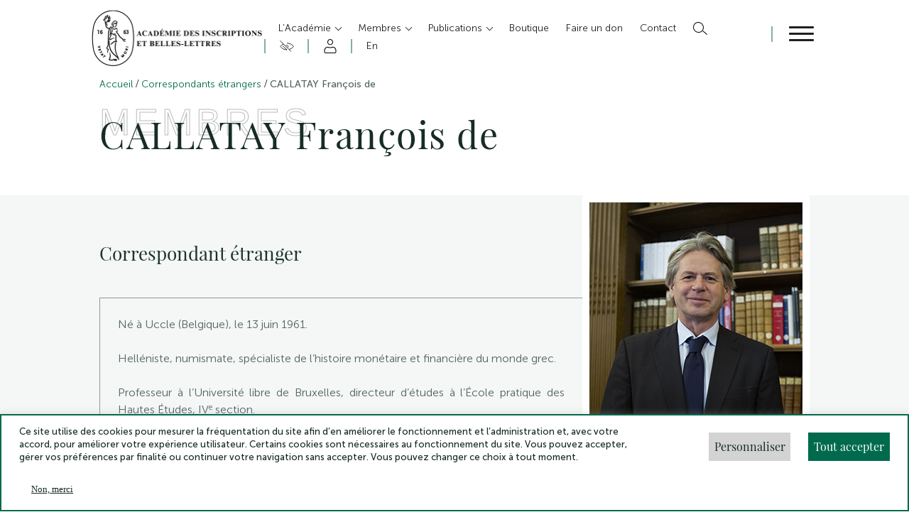

--- FILE ---
content_type: text/html; charset=UTF-8
request_url: https://aibl.fr/c-etrangers/callatay-francois-de/
body_size: 29300
content:
<!doctype html>
<html class="no-js" id="html" lang="fr">

<head>
    <meta charset="UTF-8">
    <title>
                CALLATAY François de | Académie des Inscriptions et Belles Lettres
            </title>

    <!-- Begin Favicon -->
    <link rel="apple-touch-icon" sizes="180x180" href="https://aibl.fr/wp-content/themes/index/assets/images/favicons/apple-touch-icon.png">
    <link rel="icon" type="image/png" sizes="32x32" href="https://aibl.fr/wp-content/themes/index/assets/images/favicons/favicon-32x32.png">
    <link rel="icon" type="image/png" sizes="16x16" href="https://aibl.fr/wp-content/themes/index/assets/images/favicons/favicon-16x16.png">
    <link rel="manifest" href="https://aibl.fr/wp-content/themes/index/assets/images/favicons/site.webmanifest">
    <link rel="mask-icon" href="https://aibl.fr/wp-content/themes/index/assets/images/favicons/safari-pinned-tab.svg" color="#016a4d">
    <meta name="msapplication-TileColor" content="">
    <meta name="theme-color" content="#ffffff">
    <!-- End Favicon -->

    <!-- Begin JQuery -->
    <script src="https://cdnjs.cloudflare.com/ajax/libs/jquery/3.3.1/jquery.min.js"></script>
    <!-- End JQuery -->

    <!-- Begin Owl Carousel Style -->
    <link rel="stylesheet" href="https://cdnjs.cloudflare.com/ajax/libs/OwlCarousel2/2.3.4/assets/owl.carousel.min.css"
        integrity="sha512-tS3S5qG0BlhnQROyJXvNjeEM4UpMXHrQfTGmbQ1gKmelCxlSEBUaxhRBj/EFTzpbP4RVSrpEikbmdJobCvhE3g=="
        crossorigin="anonymous" referrerpolicy="no-referrer" />
    <link rel="stylesheet"
        href="https://cdnjs.cloudflare.com/ajax/libs/OwlCarousel2/2.3.4/assets/owl.theme.default.min.css"
        integrity="sha512-sMXtMNL1zRzolHYKEujM2AqCLUR9F2C4/05cdbxjjLSRvMQIciEPCQZo++nk7go3BtSuK9kfa/s+a4f4i5pLkw=="
        crossorigin="anonymous" referrerpolicy="no-referrer" />
    <!-- End Owl Carousel Style -->

    <!-- Begin Responsive meta -->
    <meta name="viewport" content="width=device-width, initial-scale=1.0">
    <!-- End Responsive meta -->


    <meta name='robots' content='index, follow, max-image-preview:large, max-snippet:-1, max-video-preview:-1' />

	<!-- This site is optimized with the Yoast SEO plugin v21.7 - https://yoast.com/wordpress/plugins/seo/ -->
	<meta name="description" content="Retrouvez la présentation de CALLATAY François de, correspondant étranger de l&#039;Académie des Inscriptions et Belles Lettres." />
	<link rel="canonical" href="https://aibl.fr/c-etrangers/callatay-francois-de/" />
	<meta property="og:locale" content="fr_FR" />
	<meta property="og:type" content="article" />
	<meta property="og:title" content="CALLATAY François de | Académie des Inscriptions et Belles Lettres" />
	<meta property="og:description" content="Retrouvez la présentation de CALLATAY François de, correspondant étranger de l&#039;Académie des Inscriptions et Belles Lettres." />
	<meta property="og:url" content="https://aibl.fr/c-etrangers/callatay-francois-de/" />
	<meta property="og:site_name" content="Académie des Inscriptions et Belles Lettres" />
	<meta property="article:modified_time" content="2022-09-26T14:31:12+00:00" />
	<meta property="og:image" content="https://aibl.fr/wp-content/uploads/2022/03/Callatay.png" />
	<meta property="og:image:width" content="300" />
	<meta property="og:image:height" content="298" />
	<meta property="og:image:type" content="image/png" />
	<meta name="twitter:card" content="summary_large_image" />
	<script type="application/ld+json" class="yoast-schema-graph">{"@context":"https://schema.org","@graph":[{"@type":"WebPage","@id":"https://aibl.fr/c-etrangers/callatay-francois-de/","url":"https://aibl.fr/c-etrangers/callatay-francois-de/","name":"CALLATAY François de | Académie des Inscriptions et Belles Lettres","isPartOf":{"@id":"https://aibl.fr/#website"},"primaryImageOfPage":{"@id":"https://aibl.fr/c-etrangers/callatay-francois-de/#primaryimage"},"image":{"@id":"https://aibl.fr/c-etrangers/callatay-francois-de/#primaryimage"},"thumbnailUrl":"https://aibl.fr/wp-content/uploads/2022/03/Callatay.png","datePublished":"2022-03-21T12:07:14+00:00","dateModified":"2022-09-26T14:31:12+00:00","description":"Retrouvez la présentation de CALLATAY François de, correspondant étranger de l'Académie des Inscriptions et Belles Lettres.","breadcrumb":{"@id":"https://aibl.fr/c-etrangers/callatay-francois-de/#breadcrumb"},"inLanguage":"fr-FR","potentialAction":[{"@type":"ReadAction","target":["https://aibl.fr/c-etrangers/callatay-francois-de/"]}]},{"@type":"ImageObject","inLanguage":"fr-FR","@id":"https://aibl.fr/c-etrangers/callatay-francois-de/#primaryimage","url":"https://aibl.fr/wp-content/uploads/2022/03/Callatay.png","contentUrl":"https://aibl.fr/wp-content/uploads/2022/03/Callatay.png","width":300,"height":298},{"@type":"BreadcrumbList","@id":"https://aibl.fr/c-etrangers/callatay-francois-de/#breadcrumb","itemListElement":[{"@type":"ListItem","position":1,"name":"Home","item":"https://aibl.fr/"},{"@type":"ListItem","position":2,"name":"CALLATAY François de"}]},{"@type":"WebSite","@id":"https://aibl.fr/#website","url":"https://aibl.fr/","name":"Académie des Inscriptions et Belles Lettres","description":"","potentialAction":[{"@type":"SearchAction","target":{"@type":"EntryPoint","urlTemplate":"https://aibl.fr/?s={search_term_string}"},"query-input":"required name=search_term_string"}],"inLanguage":"fr-FR"}]}</script>
	<!-- / Yoast SEO plugin. -->


<link rel='dns-prefetch' href='//ajax.googleapis.com' />
<script type="text/javascript">
/* <![CDATA[ */
window._wpemojiSettings = {"baseUrl":"https:\/\/s.w.org\/images\/core\/emoji\/14.0.0\/72x72\/","ext":".png","svgUrl":"https:\/\/s.w.org\/images\/core\/emoji\/14.0.0\/svg\/","svgExt":".svg","source":{"concatemoji":"https:\/\/aibl.fr\/wp-includes\/js\/wp-emoji-release.min.js?ver=6.4.2"}};
/*! This file is auto-generated */
!function(i,n){var o,s,e;function c(e){try{var t={supportTests:e,timestamp:(new Date).valueOf()};sessionStorage.setItem(o,JSON.stringify(t))}catch(e){}}function p(e,t,n){e.clearRect(0,0,e.canvas.width,e.canvas.height),e.fillText(t,0,0);var t=new Uint32Array(e.getImageData(0,0,e.canvas.width,e.canvas.height).data),r=(e.clearRect(0,0,e.canvas.width,e.canvas.height),e.fillText(n,0,0),new Uint32Array(e.getImageData(0,0,e.canvas.width,e.canvas.height).data));return t.every(function(e,t){return e===r[t]})}function u(e,t,n){switch(t){case"flag":return n(e,"\ud83c\udff3\ufe0f\u200d\u26a7\ufe0f","\ud83c\udff3\ufe0f\u200b\u26a7\ufe0f")?!1:!n(e,"\ud83c\uddfa\ud83c\uddf3","\ud83c\uddfa\u200b\ud83c\uddf3")&&!n(e,"\ud83c\udff4\udb40\udc67\udb40\udc62\udb40\udc65\udb40\udc6e\udb40\udc67\udb40\udc7f","\ud83c\udff4\u200b\udb40\udc67\u200b\udb40\udc62\u200b\udb40\udc65\u200b\udb40\udc6e\u200b\udb40\udc67\u200b\udb40\udc7f");case"emoji":return!n(e,"\ud83e\udef1\ud83c\udffb\u200d\ud83e\udef2\ud83c\udfff","\ud83e\udef1\ud83c\udffb\u200b\ud83e\udef2\ud83c\udfff")}return!1}function f(e,t,n){var r="undefined"!=typeof WorkerGlobalScope&&self instanceof WorkerGlobalScope?new OffscreenCanvas(300,150):i.createElement("canvas"),a=r.getContext("2d",{willReadFrequently:!0}),o=(a.textBaseline="top",a.font="600 32px Arial",{});return e.forEach(function(e){o[e]=t(a,e,n)}),o}function t(e){var t=i.createElement("script");t.src=e,t.defer=!0,i.head.appendChild(t)}"undefined"!=typeof Promise&&(o="wpEmojiSettingsSupports",s=["flag","emoji"],n.supports={everything:!0,everythingExceptFlag:!0},e=new Promise(function(e){i.addEventListener("DOMContentLoaded",e,{once:!0})}),new Promise(function(t){var n=function(){try{var e=JSON.parse(sessionStorage.getItem(o));if("object"==typeof e&&"number"==typeof e.timestamp&&(new Date).valueOf()<e.timestamp+604800&&"object"==typeof e.supportTests)return e.supportTests}catch(e){}return null}();if(!n){if("undefined"!=typeof Worker&&"undefined"!=typeof OffscreenCanvas&&"undefined"!=typeof URL&&URL.createObjectURL&&"undefined"!=typeof Blob)try{var e="postMessage("+f.toString()+"("+[JSON.stringify(s),u.toString(),p.toString()].join(",")+"));",r=new Blob([e],{type:"text/javascript"}),a=new Worker(URL.createObjectURL(r),{name:"wpTestEmojiSupports"});return void(a.onmessage=function(e){c(n=e.data),a.terminate(),t(n)})}catch(e){}c(n=f(s,u,p))}t(n)}).then(function(e){for(var t in e)n.supports[t]=e[t],n.supports.everything=n.supports.everything&&n.supports[t],"flag"!==t&&(n.supports.everythingExceptFlag=n.supports.everythingExceptFlag&&n.supports[t]);n.supports.everythingExceptFlag=n.supports.everythingExceptFlag&&!n.supports.flag,n.DOMReady=!1,n.readyCallback=function(){n.DOMReady=!0}}).then(function(){return e}).then(function(){var e;n.supports.everything||(n.readyCallback(),(e=n.source||{}).concatemoji?t(e.concatemoji):e.wpemoji&&e.twemoji&&(t(e.twemoji),t(e.wpemoji)))}))}((window,document),window._wpemojiSettings);
/* ]]> */
</script>
<style id='wp-emoji-styles-inline-css' type='text/css'>

	img.wp-smiley, img.emoji {
		display: inline !important;
		border: none !important;
		box-shadow: none !important;
		height: 1em !important;
		width: 1em !important;
		margin: 0 0.07em !important;
		vertical-align: -0.1em !important;
		background: none !important;
		padding: 0 !important;
	}
</style>
<link rel='stylesheet' id='wp-block-library-css' href='https://aibl.fr/wp-includes/css/dist/block-library/style.min.css?ver=6.4.2' type='text/css' media='all' />
<style id='classic-theme-styles-inline-css' type='text/css'>
/*! This file is auto-generated */
.wp-block-button__link{color:#fff;background-color:#32373c;border-radius:9999px;box-shadow:none;text-decoration:none;padding:calc(.667em + 2px) calc(1.333em + 2px);font-size:1.125em}.wp-block-file__button{background:#32373c;color:#fff;text-decoration:none}
</style>
<style id='global-styles-inline-css' type='text/css'>
body{--wp--preset--color--black: #000000;--wp--preset--color--cyan-bluish-gray: #abb8c3;--wp--preset--color--white: #ffffff;--wp--preset--color--pale-pink: #f78da7;--wp--preset--color--vivid-red: #cf2e2e;--wp--preset--color--luminous-vivid-orange: #ff6900;--wp--preset--color--luminous-vivid-amber: #fcb900;--wp--preset--color--light-green-cyan: #7bdcb5;--wp--preset--color--vivid-green-cyan: #00d084;--wp--preset--color--pale-cyan-blue: #8ed1fc;--wp--preset--color--vivid-cyan-blue: #0693e3;--wp--preset--color--vivid-purple: #9b51e0;--wp--preset--gradient--vivid-cyan-blue-to-vivid-purple: linear-gradient(135deg,rgba(6,147,227,1) 0%,rgb(155,81,224) 100%);--wp--preset--gradient--light-green-cyan-to-vivid-green-cyan: linear-gradient(135deg,rgb(122,220,180) 0%,rgb(0,208,130) 100%);--wp--preset--gradient--luminous-vivid-amber-to-luminous-vivid-orange: linear-gradient(135deg,rgba(252,185,0,1) 0%,rgba(255,105,0,1) 100%);--wp--preset--gradient--luminous-vivid-orange-to-vivid-red: linear-gradient(135deg,rgba(255,105,0,1) 0%,rgb(207,46,46) 100%);--wp--preset--gradient--very-light-gray-to-cyan-bluish-gray: linear-gradient(135deg,rgb(238,238,238) 0%,rgb(169,184,195) 100%);--wp--preset--gradient--cool-to-warm-spectrum: linear-gradient(135deg,rgb(74,234,220) 0%,rgb(151,120,209) 20%,rgb(207,42,186) 40%,rgb(238,44,130) 60%,rgb(251,105,98) 80%,rgb(254,248,76) 100%);--wp--preset--gradient--blush-light-purple: linear-gradient(135deg,rgb(255,206,236) 0%,rgb(152,150,240) 100%);--wp--preset--gradient--blush-bordeaux: linear-gradient(135deg,rgb(254,205,165) 0%,rgb(254,45,45) 50%,rgb(107,0,62) 100%);--wp--preset--gradient--luminous-dusk: linear-gradient(135deg,rgb(255,203,112) 0%,rgb(199,81,192) 50%,rgb(65,88,208) 100%);--wp--preset--gradient--pale-ocean: linear-gradient(135deg,rgb(255,245,203) 0%,rgb(182,227,212) 50%,rgb(51,167,181) 100%);--wp--preset--gradient--electric-grass: linear-gradient(135deg,rgb(202,248,128) 0%,rgb(113,206,126) 100%);--wp--preset--gradient--midnight: linear-gradient(135deg,rgb(2,3,129) 0%,rgb(40,116,252) 100%);--wp--preset--font-size--small: 13px;--wp--preset--font-size--medium: 20px;--wp--preset--font-size--large: 36px;--wp--preset--font-size--x-large: 42px;--wp--preset--spacing--20: 0.44rem;--wp--preset--spacing--30: 0.67rem;--wp--preset--spacing--40: 1rem;--wp--preset--spacing--50: 1.5rem;--wp--preset--spacing--60: 2.25rem;--wp--preset--spacing--70: 3.38rem;--wp--preset--spacing--80: 5.06rem;--wp--preset--shadow--natural: 6px 6px 9px rgba(0, 0, 0, 0.2);--wp--preset--shadow--deep: 12px 12px 50px rgba(0, 0, 0, 0.4);--wp--preset--shadow--sharp: 6px 6px 0px rgba(0, 0, 0, 0.2);--wp--preset--shadow--outlined: 6px 6px 0px -3px rgba(255, 255, 255, 1), 6px 6px rgba(0, 0, 0, 1);--wp--preset--shadow--crisp: 6px 6px 0px rgba(0, 0, 0, 1);}:where(.is-layout-flex){gap: 0.5em;}:where(.is-layout-grid){gap: 0.5em;}body .is-layout-flow > .alignleft{float: left;margin-inline-start: 0;margin-inline-end: 2em;}body .is-layout-flow > .alignright{float: right;margin-inline-start: 2em;margin-inline-end: 0;}body .is-layout-flow > .aligncenter{margin-left: auto !important;margin-right: auto !important;}body .is-layout-constrained > .alignleft{float: left;margin-inline-start: 0;margin-inline-end: 2em;}body .is-layout-constrained > .alignright{float: right;margin-inline-start: 2em;margin-inline-end: 0;}body .is-layout-constrained > .aligncenter{margin-left: auto !important;margin-right: auto !important;}body .is-layout-constrained > :where(:not(.alignleft):not(.alignright):not(.alignfull)){max-width: var(--wp--style--global--content-size);margin-left: auto !important;margin-right: auto !important;}body .is-layout-constrained > .alignwide{max-width: var(--wp--style--global--wide-size);}body .is-layout-flex{display: flex;}body .is-layout-flex{flex-wrap: wrap;align-items: center;}body .is-layout-flex > *{margin: 0;}body .is-layout-grid{display: grid;}body .is-layout-grid > *{margin: 0;}:where(.wp-block-columns.is-layout-flex){gap: 2em;}:where(.wp-block-columns.is-layout-grid){gap: 2em;}:where(.wp-block-post-template.is-layout-flex){gap: 1.25em;}:where(.wp-block-post-template.is-layout-grid){gap: 1.25em;}.has-black-color{color: var(--wp--preset--color--black) !important;}.has-cyan-bluish-gray-color{color: var(--wp--preset--color--cyan-bluish-gray) !important;}.has-white-color{color: var(--wp--preset--color--white) !important;}.has-pale-pink-color{color: var(--wp--preset--color--pale-pink) !important;}.has-vivid-red-color{color: var(--wp--preset--color--vivid-red) !important;}.has-luminous-vivid-orange-color{color: var(--wp--preset--color--luminous-vivid-orange) !important;}.has-luminous-vivid-amber-color{color: var(--wp--preset--color--luminous-vivid-amber) !important;}.has-light-green-cyan-color{color: var(--wp--preset--color--light-green-cyan) !important;}.has-vivid-green-cyan-color{color: var(--wp--preset--color--vivid-green-cyan) !important;}.has-pale-cyan-blue-color{color: var(--wp--preset--color--pale-cyan-blue) !important;}.has-vivid-cyan-blue-color{color: var(--wp--preset--color--vivid-cyan-blue) !important;}.has-vivid-purple-color{color: var(--wp--preset--color--vivid-purple) !important;}.has-black-background-color{background-color: var(--wp--preset--color--black) !important;}.has-cyan-bluish-gray-background-color{background-color: var(--wp--preset--color--cyan-bluish-gray) !important;}.has-white-background-color{background-color: var(--wp--preset--color--white) !important;}.has-pale-pink-background-color{background-color: var(--wp--preset--color--pale-pink) !important;}.has-vivid-red-background-color{background-color: var(--wp--preset--color--vivid-red) !important;}.has-luminous-vivid-orange-background-color{background-color: var(--wp--preset--color--luminous-vivid-orange) !important;}.has-luminous-vivid-amber-background-color{background-color: var(--wp--preset--color--luminous-vivid-amber) !important;}.has-light-green-cyan-background-color{background-color: var(--wp--preset--color--light-green-cyan) !important;}.has-vivid-green-cyan-background-color{background-color: var(--wp--preset--color--vivid-green-cyan) !important;}.has-pale-cyan-blue-background-color{background-color: var(--wp--preset--color--pale-cyan-blue) !important;}.has-vivid-cyan-blue-background-color{background-color: var(--wp--preset--color--vivid-cyan-blue) !important;}.has-vivid-purple-background-color{background-color: var(--wp--preset--color--vivid-purple) !important;}.has-black-border-color{border-color: var(--wp--preset--color--black) !important;}.has-cyan-bluish-gray-border-color{border-color: var(--wp--preset--color--cyan-bluish-gray) !important;}.has-white-border-color{border-color: var(--wp--preset--color--white) !important;}.has-pale-pink-border-color{border-color: var(--wp--preset--color--pale-pink) !important;}.has-vivid-red-border-color{border-color: var(--wp--preset--color--vivid-red) !important;}.has-luminous-vivid-orange-border-color{border-color: var(--wp--preset--color--luminous-vivid-orange) !important;}.has-luminous-vivid-amber-border-color{border-color: var(--wp--preset--color--luminous-vivid-amber) !important;}.has-light-green-cyan-border-color{border-color: var(--wp--preset--color--light-green-cyan) !important;}.has-vivid-green-cyan-border-color{border-color: var(--wp--preset--color--vivid-green-cyan) !important;}.has-pale-cyan-blue-border-color{border-color: var(--wp--preset--color--pale-cyan-blue) !important;}.has-vivid-cyan-blue-border-color{border-color: var(--wp--preset--color--vivid-cyan-blue) !important;}.has-vivid-purple-border-color{border-color: var(--wp--preset--color--vivid-purple) !important;}.has-vivid-cyan-blue-to-vivid-purple-gradient-background{background: var(--wp--preset--gradient--vivid-cyan-blue-to-vivid-purple) !important;}.has-light-green-cyan-to-vivid-green-cyan-gradient-background{background: var(--wp--preset--gradient--light-green-cyan-to-vivid-green-cyan) !important;}.has-luminous-vivid-amber-to-luminous-vivid-orange-gradient-background{background: var(--wp--preset--gradient--luminous-vivid-amber-to-luminous-vivid-orange) !important;}.has-luminous-vivid-orange-to-vivid-red-gradient-background{background: var(--wp--preset--gradient--luminous-vivid-orange-to-vivid-red) !important;}.has-very-light-gray-to-cyan-bluish-gray-gradient-background{background: var(--wp--preset--gradient--very-light-gray-to-cyan-bluish-gray) !important;}.has-cool-to-warm-spectrum-gradient-background{background: var(--wp--preset--gradient--cool-to-warm-spectrum) !important;}.has-blush-light-purple-gradient-background{background: var(--wp--preset--gradient--blush-light-purple) !important;}.has-blush-bordeaux-gradient-background{background: var(--wp--preset--gradient--blush-bordeaux) !important;}.has-luminous-dusk-gradient-background{background: var(--wp--preset--gradient--luminous-dusk) !important;}.has-pale-ocean-gradient-background{background: var(--wp--preset--gradient--pale-ocean) !important;}.has-electric-grass-gradient-background{background: var(--wp--preset--gradient--electric-grass) !important;}.has-midnight-gradient-background{background: var(--wp--preset--gradient--midnight) !important;}.has-small-font-size{font-size: var(--wp--preset--font-size--small) !important;}.has-medium-font-size{font-size: var(--wp--preset--font-size--medium) !important;}.has-large-font-size{font-size: var(--wp--preset--font-size--large) !important;}.has-x-large-font-size{font-size: var(--wp--preset--font-size--x-large) !important;}
.wp-block-navigation a:where(:not(.wp-element-button)){color: inherit;}
:where(.wp-block-post-template.is-layout-flex){gap: 1.25em;}:where(.wp-block-post-template.is-layout-grid){gap: 1.25em;}
:where(.wp-block-columns.is-layout-flex){gap: 2em;}:where(.wp-block-columns.is-layout-grid){gap: 2em;}
.wp-block-pullquote{font-size: 1.5em;line-height: 1.6;}
</style>
<link rel='stylesheet' id='contact-form-7-css' href='https://aibl.fr/wp-content/plugins/contact-form-7/includes/css/styles.css?ver=5.8.4' type='text/css' media='all' />
<link rel='stylesheet' id='cookie-law-info-css' href='https://aibl.fr/wp-content/plugins/cookie-law-info/public/css/cookie-law-info-public.css?ver=2.1.2' type='text/css' media='all' />
<link rel='stylesheet' id='cookie-law-info-gdpr-css' href='https://aibl.fr/wp-content/plugins/cookie-law-info/public/css/cookie-law-info-gdpr.css?ver=2.1.2' type='text/css' media='all' />
<link rel='stylesheet' id='pdf-viewer-block-styles-css' href='https://aibl.fr/wp-content/plugins/pdf-viewer-block/public/css/pdf-viewer-block.css?ver=6.4.2' type='text/css' media='all' />
<link rel='stylesheet' id='passster-public-css' href='https://aibl.fr/wp-content/plugins/content-protector/assets/public/passster-public.min.css?ver=4.2.6' type='text/css' media='all' />
<link rel='stylesheet' id='main-css' href='https://aibl.fr/wp-content/themes/index/dist/css/main.min.css?ver=6.4.2' type='text/css' media='all' />
<script type="text/javascript" src="https://ajax.googleapis.com/ajax/libs/jquery/3.3.1/jquery.min.js?ver=6.4.2" id="jquery-js"></script>
<script type="text/javascript" id="validate-script-js-extra">
/* <![CDATA[ */
var ajax_auth_object = {"ajaxurl":"https:\/\/aibl.fr\/wp-admin\/admin-ajax.php","redirecturl":"https:\/\/aibl.fr","loadingmessage":"Chargement, veuillez patienter..."};
/* ]]> */
</script>
<script type="text/javascript" src="https://aibl.fr/wp-content/themes/index/assets/scripts/jquery.validate.js?ver=6.4.2" id="validate-script-js"></script>
<script type="text/javascript" id="cookie-law-info-js-extra">
/* <![CDATA[ */
var Cli_Data = {"nn_cookie_ids":["CookieLawInfoConsent","cookielawinfo-checkbox-advertisement","_3169e","PHPSESSID"],"cookielist":[],"non_necessary_cookies":{"necessary":["CookieLawInfoConsent","PHPSESSID"],"others":["_3169e"]},"ccpaEnabled":"","ccpaRegionBased":"","ccpaBarEnabled":"","strictlyEnabled":["necessary","obligatoire"],"ccpaType":"gdpr","js_blocking":"1","custom_integration":"","triggerDomRefresh":"","secure_cookies":""};
var cli_cookiebar_settings = {"animate_speed_hide":"500","animate_speed_show":"500","background":"#FFF","border":"#b1a6a6c2","border_on":"","button_1_button_colour":"#61a229","button_1_button_hover":"#4e8221","button_1_link_colour":"#fff","button_1_as_button":"1","button_1_new_win":"","button_2_button_colour":"#333","button_2_button_hover":"#292929","button_2_link_colour":"#444","button_2_as_button":"","button_2_hidebar":"","button_3_button_colour":"#dedfe0","button_3_button_hover":"#b2b2b3","button_3_link_colour":"#333333","button_3_as_button":"1","button_3_new_win":"","button_4_button_colour":"#dedfe0","button_4_button_hover":"#b2b2b3","button_4_link_colour":"#333333","button_4_as_button":"1","button_7_button_colour":"#61a229","button_7_button_hover":"#4e8221","button_7_link_colour":"#fff","button_7_as_button":"1","button_7_new_win":"","font_family":"inherit","header_fix":"","notify_animate_hide":"1","notify_animate_show":"","notify_div_id":"#cookie-law-info-bar","notify_position_horizontal":"right","notify_position_vertical":"bottom","scroll_close":"","scroll_close_reload":"","accept_close_reload":"","reject_close_reload":"","showagain_tab":"1","showagain_background":"#fff","showagain_border":"#000","showagain_div_id":"#cookie-law-info-again","showagain_x_position":"5%","text":"#333333","show_once_yn":"","show_once":"10000","logging_on":"","as_popup":"","popup_overlay":"1","bar_heading_text":"","cookie_bar_as":"banner","popup_showagain_position":"bottom-left","widget_position":"left"};
var log_object = {"ajax_url":"https:\/\/aibl.fr\/wp-admin\/admin-ajax.php"};
/* ]]> */
</script>
<script type="text/javascript" src="https://aibl.fr/wp-content/plugins/cookie-law-info/public/js/cookie-law-info-public.js?ver=2.1.2" id="cookie-law-info-js"></script>
<script type="text/javascript" src="https://aibl.fr/wp-content/plugins/content-protector/assets/public/cookie.js?ver=6.4.2" id="passster-cookie-js"></script>
<script type="text/javascript" id="passster-public-js-extra">
/* <![CDATA[ */
var ps_ajax = {"ajax_url":"https:\/\/aibl.fr\/wp-admin\/admin-ajax.php","nonce":"b3e773c9a8","hash_nonce":"3975dc07f4","logout_nonce":"c380bd4ecd","post_id":"16791","shortcodes":[],"permalink":"https:\/\/aibl.fr\/c-etrangers\/callatay-francois-de\/","cookie_duration_unit":"days","cookie_duration":"2","disable_cookie":"","unlock_mode":"1"};
/* ]]> */
</script>
<script type="text/javascript" src="https://aibl.fr/wp-content/plugins/content-protector/assets/public/passster-public.min.js?ver=4.2.6" id="passster-public-js"></script>
<script type="text/javascript" src="https://aibl.fr/wp-content/themes/index/dist/js/main.min.js?ver=6.4.2" id="main-js"></script>
<script type="text/javascript" src="https://aibl.fr/wp-content/themes/index/assets/scripts/jquery.lazytube.min.js?ver=6.4.2" id="lazyload-youtube-js"></script>
<script type="text/javascript" src="https://aibl.fr/wp-content/themes/index/assets/scripts/multiselect-dropdown.js?ver=6.4.2" id="multi-select-js"></script>
<link rel="https://api.w.org/" href="https://aibl.fr/wp-json/" /><link rel="alternate" type="application/json" href="https://aibl.fr/wp-json/wp/v2/c-etrangers/16791" /><link rel="EditURI" type="application/rsd+xml" title="RSD" href="https://aibl.fr/xmlrpc.php?rsd" />
<meta name="generator" content="WordPress 6.4.2" />
<link rel='shortlink' href='https://aibl.fr/?p=16791' />
<link rel="alternate" type="application/json+oembed" href="https://aibl.fr/wp-json/oembed/1.0/embed?url=https%3A%2F%2Faibl.fr%2Fc-etrangers%2Fcallatay-francois-de%2F" />
<link rel="alternate" type="text/xml+oembed" href="https://aibl.fr/wp-json/oembed/1.0/embed?url=https%3A%2F%2Faibl.fr%2Fc-etrangers%2Fcallatay-francois-de%2F&#038;format=xml" />
        <style>
            .passster-form {
                max-width: 700px !important;
                        }

            .passster-form > form {
                background: #FAFAFA;
                padding: 20px 20px 20px 20px;
                margin: 0px 0px 0px 0px;
                border-radius: 0px;
            }

            .passster-form h4 {
                font-size: 24px;
                font-weight: 500;
                color: #6804cc;
            }

            .passster-form p {
                font-size: 16px;
                font-weight: 300;
                color: #000;
            }

            .passster-submit, .passster-submit-recaptcha {
                background: #6804cc;
                padding: 10px 10px 10px 10px;
                margin: 0px 0px 0px 0px;
                border-radius: 0px;
                font-size: 12px;
                font-weight: 400;
                color: #fff;
            }

            .passster-submit:hover, .passster-submit-recaptcha:hover {
                background: #000;
                color: #fff;
            }
        </style>
		

        <!-- Google Tag Manager -->
    <script>(function (w, d, s, l, i) {
            w[l] = w[l] || []; w[l].push({
                'gtm.start':
                    new Date().getTime(), event: 'gtm.js'
            }); var f = d.getElementsByTagName(s)[0],
                j = d.createElement(s), dl = l != 'dataLayer' ? '&l=' + l : ''; j.async = true; j.src =
                    'https://www.googletagmanager.com/gtm.js?id=' + i + dl; f.parentNode.insertBefore(j, f);
        })(window, document, 'script', 'dataLayer', 'GTM-T3N7TVP');</script>
    <!-- End Google Tag Manager -->
    
</head>

<body>
        <!-- Google Tag Manager (noscript) -->
    <noscript><iframe src="https://www.googletagmanager.com/ns.html?id=GTM-T3N7TVP" height="0" width="0"
            style="display:none;visibility:hidden"></iframe></noscript>
    <!-- End Google Tag Manager (noscript) -->
    <!--DATALAYER EVENT-->

    <!-- END DATALAYER EVENT-->
        <div class="skip-links">
        <div class="skip-links_container">
            <a href="#navigation">Menu</a>
            <a href="#main">Contenu</a>
            <a href="#footer">Pied de page</a>
        </div>
    </div>


    <header class="header" role="banner">
        <div class="div_modal"></div>
        <div class="div_modal_light"></div>
        <div class="headermenuburger">
  <div class="headermenuburger_container">
    <a class="headermenuburger_linkLogo" href="/">
      <img decoding="async" class="headermenuburger_logo" src="https://aibl.fr/wp-content/themes/index/assets/images/logo_aibl_black.png"
        alt="Logo Académie des inscriptions et belles lettres">
    </a>

    <div class="headermenuburger_accebility_mobile"></div>

    <div class="headermenuburger_nav">
      <nav class="headermenuburger_menu_header" role="navigation" aria-label="Menu principal" id="navigation">
        <ol class="parent">
                    <li class="  headermenuburger_item menu-item headermenuburger_item menu-item-type-custom headermenuburger_item menu-item-object-custom headermenuburger_item menu-item-50 headermenuburger_item menu-item-has-children">
            <a class=" headermenuburger_link  has-children   headermenuburger_link-menu-item headermenuburger_link-menu-item-type-custom headermenuburger_link-menu-item-object-custom headermenuburger_link-menu-item-50 headermenuburger_link-menu-item-has-children"
              href="#" role="button">
              L&rsquo;Académie
            </a>
                        <ul class="children">
                            <li class="headermenuburger_childrenItem">
                <a class="headermenuburger_childrenLink   headermenuburger_link-menu-item headermenuburger_link-menu-item-type-post_type headermenuburger_link-menu-item-object-page headermenuburger_link-menu-item-16633"
                  href="https://aibl.fr/lacademie-presentation/">
                  Présentation
                </a>

                              </li>
                            <li class="headermenuburger_childrenItem">
                <a class="headermenuburger_childrenLink   headermenuburger_link-menu-item headermenuburger_link-menu-item-type-post_type headermenuburger_link-menu-item-object-page headermenuburger_link-menu-item-19147"
                  href="https://aibl.fr/lacademie-presentation/organisation/">
                  Organisation
                </a>

                              </li>
                            <li class="headermenuburger_childrenItem">
                <a class="headermenuburger_childrenLink   headermenuburger_link-menu-item headermenuburger_link-menu-item-type-post_type headermenuburger_link-menu-item-object-page headermenuburger_link-menu-item-16632"
                  href="https://aibl.fr/lacademie-presentation/lacademie-missions/">
                  Missions
                </a>

                              </li>
                            <li class="headermenuburger_childrenItem">
                <a class="headermenuburger_childrenLink  has-children   headermenuburger_link-menu-item headermenuburger_link-menu-item-type-post_type headermenuburger_link-menu-item-object-page headermenuburger_link-menu-item-18817 headermenuburger_link-menu-item-has-children"
                  href="https://aibl.fr/lacademie-presentation/histoire-de-lacademie/">
                  Histoire
                </a>

                                  <ul class="subchildren">
                                        <li class="headermenuburger_childrenItem">
                      <a class="headermenuburger_childrenLink  headermenuburger_link-menu-item headermenuburger_link-menu-item-type-post_type headermenuburger_link-menu-item-object-page headermenuburger_link-menu-item-20395 "
                        href="https://aibl.fr/lacademie-presentation/histoire-de-lacademie/1663-1793/">
                        1663-1793
                      </a>
                    </li>
                                        <li class="headermenuburger_childrenItem">
                      <a class="headermenuburger_childrenLink  headermenuburger_link-menu-item headermenuburger_link-menu-item-type-post_type headermenuburger_link-menu-item-object-page headermenuburger_link-menu-item-20394 "
                        href="https://aibl.fr/lacademie-presentation/histoire-de-lacademie/1793-1816/">
                        1793-1816
                      </a>
                    </li>
                                        <li class="headermenuburger_childrenItem">
                      <a class="headermenuburger_childrenLink  headermenuburger_link-menu-item headermenuburger_link-menu-item-type-post_type headermenuburger_link-menu-item-object-page headermenuburger_link-menu-item-20393 "
                        href="https://aibl.fr/lacademie-presentation/histoire-de-lacademie/depuis-1816/">
                        Depuis 1816
                      </a>
                    </li>
                                        <li class="headermenuburger_childrenItem">
                      <a class="headermenuburger_childrenLink  headermenuburger_link-menu-item headermenuburger_link-menu-item-type-post_type headermenuburger_link-menu-item-object-page headermenuburger_link-menu-item-20392 "
                        href="https://aibl.fr/lacademie-presentation/histoire-de-lacademie/bibliographie/">
                        Bibliographie
                      </a>
                    </li>
                                      </ul>
                                </li>
                            <li class="headermenuburger_childrenItem">
                <a class="headermenuburger_childrenLink   headermenuburger_link-menu-item headermenuburger_link-menu-item-type-post_type headermenuburger_link-menu-item-object-page headermenuburger_link-menu-item-19426"
                  href="https://aibl.fr/lacademie-presentation/documents-historiques/">
                  Documents historiques
                </a>

                              </li>
                            <li class="headermenuburger_childrenItem">
                <a class="headermenuburger_childrenLink   headermenuburger_link-menu-item headermenuburger_link-menu-item-type-post_type headermenuburger_link-menu-item-object-page headermenuburger_link-menu-item-16631"
                  href="https://aibl.fr/lacademie-presentation/lacademie-grands-personnages/">
                  Grands personnages
                </a>

                              </li>
                            <li class="headermenuburger_childrenItem">
                <a class="headermenuburger_childrenLink   headermenuburger_link-menu-item headermenuburger_link-menu-item-type-post_type headermenuburger_link-menu-item-object-page headermenuburger_link-menu-item-26203"
                  href="https://aibl.fr/lacademie-presentation/le-palais/">
                  Le palais
                </a>

                              </li>
                            <li class="headermenuburger_childrenItem">
                <a class="headermenuburger_childrenLink   headermenuburger_link-menu-item headermenuburger_link-menu-item-type-post_type headermenuburger_link-menu-item-object-page headermenuburger_link-menu-item-29475"
                  href="https://aibl.fr/lacademie-presentation/lettre-dinformation/">
                  Lettre d’information
                </a>

                              </li>
                            <li class="headermenuburger_childrenItem">
                <a class="headermenuburger_childrenLink   headermenuburger_link-menu-item headermenuburger_link-menu-item-type-post_type headermenuburger_link-menu-item-object-page headermenuburger_link-menu-item-25116"
                  href="https://aibl.fr/lacademie-presentation/videotheque/">
                  Vidéothèque
                </a>

                              </li>
                            <li class="headermenuburger_childrenItem">
                <a class="headermenuburger_childrenLink   headermenuburger_link-menu-item headermenuburger_link-menu-item-type-post_type headermenuburger_link-menu-item-object-page headermenuburger_link-menu-item-19484"
                  href="https://aibl.fr/lacademie-presentation/traductions/">
                  Traductions
                </a>

                              </li>
                          </ul>
                      </li>
                    <li class="  headermenuburger_item menu-item headermenuburger_item menu-item-type-custom headermenuburger_item menu-item-object-custom headermenuburger_item menu-item-51 headermenuburger_item menu-item-has-children">
            <a class=" headermenuburger_link  has-children   headermenuburger_link-menu-item headermenuburger_link-menu-item-type-custom headermenuburger_link-menu-item-object-custom headermenuburger_link-menu-item-51 headermenuburger_link-menu-item-has-children"
              href="#" role="button">
              Membres
            </a>
                        <ul class="children">
                            <li class="headermenuburger_childrenItem">
                <a class="headermenuburger_childrenLink   headermenuburger_link-menu-item headermenuburger_link-menu-item-type-post_type headermenuburger_link-menu-item-object-page headermenuburger_link-menu-item-18836"
                  href="https://aibl.fr/membres/">
                  Présentation
                </a>

                              </li>
                            <li class="headermenuburger_childrenItem">
                <a class="headermenuburger_childrenLink   headermenuburger_link-menu-item headermenuburger_link-menu-item-type-post_type headermenuburger_link-menu-item-object-page headermenuburger_link-menu-item-18828"
                  href="https://aibl.fr/membres-academiciens/">
                  Académiciens
                </a>

                              </li>
                            <li class="headermenuburger_childrenItem">
                <a class="headermenuburger_childrenLink   headermenuburger_link-menu-item headermenuburger_link-menu-item-type-post_type headermenuburger_link-menu-item-object-page headermenuburger_link-menu-item-18859"
                  href="https://aibl.fr/membres-associes-etrangers/">
                  Associés étrangers
                </a>

                              </li>
                            <li class="headermenuburger_childrenItem">
                <a class="headermenuburger_childrenLink   headermenuburger_link-menu-item headermenuburger_link-menu-item-type-post_type headermenuburger_link-menu-item-object-page headermenuburger_link-menu-item-18847"
                  href="https://aibl.fr/correspondants-francais/">
                  Correspondants français
                </a>

                              </li>
                            <li class="headermenuburger_childrenItem">
                <a class="headermenuburger_childrenLink   headermenuburger_link-menu-item headermenuburger_link-menu-item-type-post_type headermenuburger_link-menu-item-object-page headermenuburger_link-menu-item-18846"
                  href="https://aibl.fr/correspondants-etrangers/">
                  Correspondants étrangers
                </a>

                              </li>
                            <li class="headermenuburger_childrenItem">
                <a class="headermenuburger_childrenLink   headermenuburger_link-menu-item headermenuburger_link-menu-item-type-taxonomy headermenuburger_link-menu-item-object-categories-membres headermenuburger_link-menu-item-18820"
                  href="https://aibl.fr/categories-membres/elections/">
                  Élections
                </a>

                              </li>
                            <li class="headermenuburger_childrenItem">
                <a class="headermenuburger_childrenLink   headermenuburger_link-menu-item headermenuburger_link-menu-item-type-taxonomy headermenuburger_link-menu-item-object-categories-membres headermenuburger_link-menu-item-18821"
                  href="https://aibl.fr/categories-membres/receptions-a-lacademie/">
                  Réception à l&rsquo;Académie
                </a>

                              </li>
                            <li class="headermenuburger_childrenItem">
                <a class="headermenuburger_childrenLink   headermenuburger_link-menu-item headermenuburger_link-menu-item-type-taxonomy headermenuburger_link-menu-item-object-categories-seances headermenuburger_link-menu-item-35223"
                  href="https://aibl.fr/categories-seances/remise-depee-dacademicien/">
                  Remise d&rsquo;épée d&rsquo;académicien
                </a>

                              </li>
                            <li class="headermenuburger_childrenItem">
                <a class="headermenuburger_childrenLink   headermenuburger_link-menu-item headermenuburger_link-menu-item-type-post_type headermenuburger_link-menu-item-object-page headermenuburger_link-menu-item-36423"
                  href="https://aibl.fr/activites-des-membres-et-correspondants/">
                  Activités des membres et correspondants
                </a>

                              </li>
                            <li class="headermenuburger_childrenItem">
                <a class="headermenuburger_childrenLink  has-children   headermenuburger_link-menu-item headermenuburger_link-menu-item-type-taxonomy headermenuburger_link-menu-item-object-categories-membres headermenuburger_link-menu-item-37178 headermenuburger_link-menu-item-has-children"
                  href="https://aibl.fr/categories-membres/dans-les-medias/">
                  Dans les médias
                </a>

                                  <ul class="subchildren">
                                        <li class="headermenuburger_childrenItem">
                      <a class="headermenuburger_childrenLink  headermenuburger_link-menu-item headermenuburger_link-menu-item-type-taxonomy headermenuburger_link-menu-item-object-categories-membres headermenuburger_link-menu-item-37179 "
                        href="https://aibl.fr/categories-membres/annee-2024-dans-les-medias/">
                        Dans les médias-année 2024
                      </a>
                    </li>
                                      </ul>
                                </li>
                            <li class="headermenuburger_childrenItem">
                <a class="headermenuburger_childrenLink   headermenuburger_link-menu-item headermenuburger_link-menu-item-type-taxonomy headermenuburger_link-menu-item-object-categories-membres headermenuburger_link-menu-item-18823"
                  href="https://aibl.fr/categories-membres/prix-honneurs-et-distinctions/">
                  Prix, honneurs et distinctions
                </a>

                              </li>
                            <li class="headermenuburger_childrenItem">
                <a class="headermenuburger_childrenLink   headermenuburger_link-menu-item headermenuburger_link-menu-item-type-taxonomy headermenuburger_link-menu-item-object-categories-membres headermenuburger_link-menu-item-18822"
                  href="https://aibl.fr/categories-membres/in-memoriam/">
                  In Memoriam
                </a>

                              </li>
                            <li class="headermenuburger_childrenItem">
                <a class="headermenuburger_childrenLink   headermenuburger_link-menu-item headermenuburger_link-menu-item-type-post_type headermenuburger_link-menu-item-object-page headermenuburger_link-menu-item-18845"
                  href="https://aibl.fr/academiciens-depuis-1663/">
                  Académiciens depuis 1663
                </a>

                              </li>
                            <li class="headermenuburger_childrenItem">
                <a class="headermenuburger_childrenLink   headermenuburger_link-menu-item headermenuburger_link-menu-item-type-post_type headermenuburger_link-menu-item-object-page headermenuburger_link-menu-item-19460"
                  href="https://aibl.fr/secretaires-perpetuels-depuis-1663/">
                  Secrétaires perpétuels depuis 1663
                </a>

                              </li>
                          </ul>
                      </li>
                    <li class="  headermenuburger_item menu-item headermenuburger_item menu-item-type-custom headermenuburger_item menu-item-object-custom headermenuburger_item menu-item-52 headermenuburger_item menu-item-has-children">
            <a class=" headermenuburger_link  has-children   headermenuburger_link-menu-item headermenuburger_link-menu-item-type-custom headermenuburger_link-menu-item-object-custom headermenuburger_link-menu-item-52 headermenuburger_link-menu-item-has-children"
              href="#" role="button">
              Publications
            </a>
                        <ul class="children">
                            <li class="headermenuburger_childrenItem">
                <a class="headermenuburger_childrenLink   headermenuburger_link-menu-item headermenuburger_link-menu-item-type-post_type headermenuburger_link-menu-item-object-page headermenuburger_link-menu-item-18854"
                  href="https://aibl.fr/nos-publications/">
                  Présentation
                </a>

                              </li>
                            <li class="headermenuburger_childrenItem">
                <a class="headermenuburger_childrenLink  has-children   headermenuburger_link-menu-item headermenuburger_link-menu-item-type-custom headermenuburger_link-menu-item-object-custom headermenuburger_link-menu-item-31821 headermenuburger_link-menu-item-has-children"
                  href="#">
                  Thématiques
                </a>

                                  <ul class="subchildren">
                                        <li class="headermenuburger_childrenItem">
                      <a class="headermenuburger_childrenLink  headermenuburger_link-menu-item headermenuburger_link-menu-item-type-taxonomy headermenuburger_link-menu-item-object-categories-collections headermenuburger_link-menu-item-35475 "
                        href="https://aibl.fr/categories-collections/antiquite/">
                        Antiquité
                      </a>
                    </li>
                                        <li class="headermenuburger_childrenItem">
                      <a class="headermenuburger_childrenLink  headermenuburger_link-menu-item headermenuburger_link-menu-item-type-taxonomy headermenuburger_link-menu-item-object-categories-collections headermenuburger_link-menu-item-35483 "
                        href="https://aibl.fr/categories-collections/archeologie/">
                        Archéologie
                      </a>
                    </li>
                                        <li class="headermenuburger_childrenItem">
                      <a class="headermenuburger_childrenLink  headermenuburger_link-menu-item headermenuburger_link-menu-item-type-taxonomy headermenuburger_link-menu-item-object-categories-collections headermenuburger_link-menu-item-35484 "
                        href="https://aibl.fr/categories-collections/epigraphie/">
                        Épigraphie
                      </a>
                    </li>
                                        <li class="headermenuburger_childrenItem">
                      <a class="headermenuburger_childrenLink  headermenuburger_link-menu-item headermenuburger_link-menu-item-type-taxonomy headermenuburger_link-menu-item-object-categories-collections headermenuburger_link-menu-item-35485 "
                        href="https://aibl.fr/categories-collections/histoire-de-lart/">
                        Histoire de l&rsquo;art
                      </a>
                    </li>
                                        <li class="headermenuburger_childrenItem">
                      <a class="headermenuburger_childrenLink  headermenuburger_link-menu-item headermenuburger_link-menu-item-type-taxonomy headermenuburger_link-menu-item-object-categories-collections headermenuburger_link-menu-item-35487 "
                        href="https://aibl.fr/categories-collections/histoires-des-religions/">
                        Histoires des religions
                      </a>
                    </li>
                                        <li class="headermenuburger_childrenItem">
                      <a class="headermenuburger_childrenLink  headermenuburger_link-menu-item headermenuburger_link-menu-item-type-taxonomy headermenuburger_link-menu-item-object-categories-collections headermenuburger_link-menu-item-35488 "
                        href="https://aibl.fr/categories-collections/linguistique/">
                        Linguistique
                      </a>
                    </li>
                                        <li class="headermenuburger_childrenItem">
                      <a class="headermenuburger_childrenLink  headermenuburger_link-menu-item headermenuburger_link-menu-item-type-taxonomy headermenuburger_link-menu-item-object-categories-collections headermenuburger_link-menu-item-35489 "
                        href="https://aibl.fr/categories-collections/litterature/">
                        Littérature
                      </a>
                    </li>
                                        <li class="headermenuburger_childrenItem">
                      <a class="headermenuburger_childrenLink  headermenuburger_link-menu-item headermenuburger_link-menu-item-type-taxonomy headermenuburger_link-menu-item-object-categories-collections headermenuburger_link-menu-item-35490 "
                        href="https://aibl.fr/categories-collections/moyen-age-et-temps-modernes/">
                        Moyen-Âge et temps modernes
                      </a>
                    </li>
                                        <li class="headermenuburger_childrenItem">
                      <a class="headermenuburger_childrenLink  headermenuburger_link-menu-item headermenuburger_link-menu-item-type-taxonomy headermenuburger_link-menu-item-object-categories-collections headermenuburger_link-menu-item-35491 "
                        href="https://aibl.fr/categories-collections/orientalisme/">
                        Orientalisme
                      </a>
                    </li>
                                        <li class="headermenuburger_childrenItem">
                      <a class="headermenuburger_childrenLink  headermenuburger_link-menu-item headermenuburger_link-menu-item-type-taxonomy headermenuburger_link-menu-item-object-categories-collections headermenuburger_link-menu-item-35492 "
                        href="https://aibl.fr/categories-collections/numismatique/">
                        Numismatique
                      </a>
                    </li>
                                      </ul>
                                </li>
                            <li class="headermenuburger_childrenItem">
                <a class="headermenuburger_childrenLink  has-children   headermenuburger_link-menu-item headermenuburger_link-menu-item-type-custom headermenuburger_link-menu-item-object-custom headermenuburger_link-menu-item-18899 headermenuburger_link-menu-item-has-children"
                  href="#">
                  Périodiques
                </a>

                                  <ul class="subchildren">
                                        <li class="headermenuburger_childrenItem">
                      <a class="headermenuburger_childrenLink  headermenuburger_link-menu-item headermenuburger_link-menu-item-type-taxonomy headermenuburger_link-menu-item-object-categories-publications headermenuburger_link-menu-item-18902 "
                        href="https://aibl.fr/categories-publications/c-r-a-i/">
                        Comptes rendus des séances de l’Académie (CRAI)
                      </a>
                    </li>
                                        <li class="headermenuburger_childrenItem">
                      <a class="headermenuburger_childrenLink  headermenuburger_link-menu-item headermenuburger_link-menu-item-type-taxonomy headermenuburger_link-menu-item-object-categories-publications headermenuburger_link-menu-item-18900 "
                        href="https://aibl.fr/categories-publications/journal-des-savants/">
                        Journal des Savants
                      </a>
                    </li>
                                        <li class="headermenuburger_childrenItem">
                      <a class="headermenuburger_childrenLink  headermenuburger_link-menu-item headermenuburger_link-menu-item-type-taxonomy headermenuburger_link-menu-item-object-categories-publications headermenuburger_link-menu-item-18901 "
                        href="https://aibl.fr/categories-publications/monuments-et-memoires-de-la-fondation-eugene-piot/">
                        Monuments et Mémoires de la Fondation Eugène Piot
                      </a>
                    </li>
                                      </ul>
                                </li>
                            <li class="headermenuburger_childrenItem">
                <a class="headermenuburger_childrenLink   headermenuburger_link-menu-item headermenuburger_link-menu-item-type-post_type headermenuburger_link-menu-item-object-page headermenuburger_link-menu-item-18860"
                  href="https://aibl.fr/nos-publications/collections/">
                  Collections
                </a>

                              </li>
                            <li class="headermenuburger_childrenItem">
                <a class="headermenuburger_childrenLink  has-children   headermenuburger_link-menu-item headermenuburger_link-menu-item-type-custom headermenuburger_link-menu-item-object-custom headermenuburger_link-menu-item-18905 headermenuburger_link-menu-item-has-children"
                  href="#">
                  Actes de colloque et varia
                </a>

                                  <ul class="subchildren">
                                        <li class="headermenuburger_childrenItem">
                      <a class="headermenuburger_childrenLink  headermenuburger_link-menu-item headermenuburger_link-menu-item-type-taxonomy headermenuburger_link-menu-item-object-categories-publications headermenuburger_link-menu-item-18906 "
                        href="https://aibl.fr/categories-publications/colloques-journees-detude-hommages/">
                        Colloques, Journées d&rsquo;étude, Hommages
                      </a>
                    </li>
                                        <li class="headermenuburger_childrenItem">
                      <a class="headermenuburger_childrenLink  headermenuburger_link-menu-item headermenuburger_link-menu-item-type-taxonomy headermenuburger_link-menu-item-object-categories-publications headermenuburger_link-menu-item-18907 "
                        href="https://aibl.fr/categories-publications/cahiers-de-la-villa/">
                        Cahiers de la villa « Kérylos »
                      </a>
                    </li>
                                        <li class="headermenuburger_childrenItem">
                      <a class="headermenuburger_childrenLink  headermenuburger_link-menu-item headermenuburger_link-menu-item-type-post_type headermenuburger_link-menu-item-object-publications headermenuburger_link-menu-item-39660 "
                        href="https://aibl.fr/publications/linguistique-de-luniversel-reflexions-sur-les-universaux-du-langage-les-concepts-universels-la-notion-de-langue-universelle/">
                        Linguistique de l’universel, Réflexions sur les universaux du langage, les concepts universels, la notion de langue universelle.
                      </a>
                    </li>
                                        <li class="headermenuburger_childrenItem">
                      <a class="headermenuburger_childrenLink  headermenuburger_link-menu-item headermenuburger_link-menu-item-type-post_type headermenuburger_link-menu-item-object-publications headermenuburger_link-menu-item-39659 "
                        href="https://aibl.fr/publications/la-semantique-illustree-2/">
                        La sémantique illustrée
                      </a>
                    </li>
                                      </ul>
                                </li>
                            <li class="headermenuburger_childrenItem">
                <a class="headermenuburger_childrenLink   headermenuburger_link-menu-item headermenuburger_link-menu-item-type-taxonomy headermenuburger_link-menu-item-object-categories-publications headermenuburger_link-menu-item-35465"
                  href="https://aibl.fr/categories-publications/hors-collection/">
                  Hors Collection
                </a>

                              </li>
                            <li class="headermenuburger_childrenItem">
                <a class="headermenuburger_childrenLink  has-children   headermenuburger_link-menu-item headermenuburger_link-menu-item-type-custom headermenuburger_link-menu-item-object-custom headermenuburger_link-menu-item-18903 headermenuburger_link-menu-item-has-children"
                  href="#">
                  Autres collections
                </a>

                                  <ul class="subchildren">
                                        <li class="headermenuburger_childrenItem">
                      <a class="headermenuburger_childrenLink  headermenuburger_link-menu-item headermenuburger_link-menu-item-type-taxonomy headermenuburger_link-menu-item-object-categories-publications headermenuburger_link-menu-item-18904 "
                        href="https://aibl.fr/categories-publications/archivum-latinitatis-medii-aevi-alma/">
                        Archivum Latinitatis Medii Aevi (ALMA)
                      </a>
                    </li>
                                        <li class="headermenuburger_childrenItem">
                      <a class="headermenuburger_childrenLink  headermenuburger_link-menu-item headermenuburger_link-menu-item-type-taxonomy headermenuburger_link-menu-item-object-categories-publications headermenuburger_link-menu-item-28362 "
                        href="https://aibl.fr/categories-publications/recueil-general-des-mosaiques-de-la-gaule/">
                        Recueil général des mosaïques de la Gaule
                      </a>
                    </li>
                                        <li class="headermenuburger_childrenItem">
                      <a class="headermenuburger_childrenLink  headermenuburger_link-menu-item headermenuburger_link-menu-item-type-taxonomy headermenuburger_link-menu-item-object-categories-publications headermenuburger_link-menu-item-28363 "
                        href="https://aibl.fr/categories-publications/romania/">
                        Romania
                      </a>
                    </li>
                                        <li class="headermenuburger_childrenItem">
                      <a class="headermenuburger_childrenLink  headermenuburger_link-menu-item headermenuburger_link-menu-item-type-taxonomy headermenuburger_link-menu-item-object-categories-publications headermenuburger_link-menu-item-28364 "
                        href="https://aibl.fr/categories-publications/inscriptions-latines-de-lalgerie-t-ii-vol-3/">
                        Inscriptions Latines de l&rsquo;Algérie. T.II, Vol.3
                      </a>
                    </li>
                                      </ul>
                                </li>
                            <li class="headermenuburger_childrenItem">
                <a class="headermenuburger_childrenLink   headermenuburger_link-menu-item headermenuburger_link-menu-item-type-post_type headermenuburger_link-menu-item-object-page headermenuburger_link-menu-item-26306"
                  href="https://aibl.fr/nos-publications/selection/">
                  Sélection
                </a>

                              </li>
                          </ul>
                      </li>
                    <li class="  headermenuburger_item menu-item headermenuburger_item menu-item-type-custom headermenuburger_item menu-item-object-custom headermenuburger_item menu-item-39288">
            <a class=" headermenuburger_link   headermenuburger_link-menu-item headermenuburger_link-menu-item-type-custom headermenuburger_link-menu-item-object-custom headermenuburger_link-menu-item-39288"
              href="https://publications-aibl.squarespace.com/" role="button">
              Boutique
            </a>
                      </li>
                    <li class="  headermenuburger_item menu-item headermenuburger_item menu-item-type-custom headermenuburger_item menu-item-object-custom headermenuburger_item menu-item-38811">
            <a class=" headermenuburger_link   headermenuburger_link-menu-item headermenuburger_link-menu-item-type-custom headermenuburger_link-menu-item-object-custom headermenuburger_link-menu-item-38811"
              href="http://pumpkin-flounder-m8f3.squarespace.com" role="button">
              Faire un don
            </a>
                      </li>
                    <li class="  headermenuburger_item menu-item headermenuburger_item menu-item-type-post_type headermenuburger_item menu-item-object-page headermenuburger_item menu-item-19134">
            <a class=" headermenuburger_link   headermenuburger_link-menu-item headermenuburger_link-menu-item-type-post_type headermenuburger_link-menu-item-object-page headermenuburger_link-menu-item-19134"
              href="https://aibl.fr/contact/" role="button">
              Contact
            </a>
                      </li>
                    <li class=" search headermenuburger_item menu-item headermenuburger_item menu-item-type-custom headermenuburger_item menu-item-object-custom headermenuburger_item menu-item-55">
            <a class=" headermenuburger_link  search headermenuburger_link-menu-item headermenuburger_link-menu-item-type-custom headermenuburger_link-menu-item-object-custom headermenuburger_link-menu-item-55"
              href="#" role="button">
              Rechercher
            </a>
                      </li>
                    <li class=" accesibility headermenuburger_item menu-item headermenuburger_item menu-item-type-custom headermenuburger_item menu-item-object-custom headermenuburger_item menu-item-56">
            <a class=" headermenuburger_link  accesibility headermenuburger_link-menu-item headermenuburger_link-menu-item-type-custom headermenuburger_link-menu-item-object-custom headermenuburger_link-menu-item-56"
              href="#" role="button">
              Accesibilité
            </a>
                      </li>
                    <li class=" account headermenuburger_item menu-item headermenuburger_item menu-item-type-custom headermenuburger_item menu-item-object-custom headermenuburger_item menu-item-57">
            <a class=" headermenuburger_link  account headermenuburger_link-menu-item headermenuburger_link-menu-item-type-custom headermenuburger_link-menu-item-object-custom headermenuburger_link-menu-item-57"
              href="#" role="button">
              Compte
            </a>
                      </li>
                    <li class=" lang-item headermenuburger_item menu-item headermenuburger_item menu-item-type-post_type headermenuburger_item menu-item-object-page headermenuburger_item menu-item-28310">
            <a class=" headermenuburger_link  lang-item headermenuburger_link-menu-item headermenuburger_link-menu-item-type-post_type headermenuburger_link-menu-item-object-page headermenuburger_link-menu-item-28310"
              href="https://aibl.fr/introduction/" role="button">
              En
            </a>
                      </li>
                  </ol>
      </nav>

      <input type='checkbox' class="headermenuburger_checkbox" id="headermenuburger_toggle" autocomplete="off" />
      <label for="headermenuburger_toggle">Menu</label>
      <button class='headermenuburger_toggle-btn toggle-btn__cross'>
        <span class="bar"></span>
        <span class="bar"></span>
        <span class="bar"></span>
        <span class="menu_text">Fermer</span>
      </button>

    </div>

  </div>
</div>

<div class="headermenuburger_menu" tabindex="-1">
  <button class='headermenuburger_toggle-btn toggle-btn__cross close'>
    <svg id="Close_menu" xmlns="http://www.w3.org/2000/svg" width="26.938" height="26.596" viewBox="0 0 26.938 26.596">
      <rect id="Rectangle_20_menu" data-name="Rectangle 20" width="34.612" height="3" rx="1.5"
        transform="translate(2.121) rotate(45)" fill="#016a4d" />
      <rect id="Rectangle_21_menu" data-name="Rectangle 21" width="34.612" height="3" rx="1.5"
        transform="translate(0.342 24.475) rotate(-45)" fill="#016a4d" />
    </svg>
    <span class="menu_text">Fermer</span>
  </button>

  <div class="headermenuburger_accordion">
        <details class="parent  acc-menu-item acc-menu-item-type-custom acc-menu-item-object-custom acc-menu-item-61 acc-menu-item-has-children" id="burgerMenu-1">
      <summary>
        Séances et manifestations
      </summary>
      <div>
                <ul>
                    <li class=" acc-menu-item acc-menu-item-type-post_type acc-menu-item-object-page acc-menu-item-18862">
                              <a class="" href="https://aibl.fr/seances-presentation/">
                  Présentation
                </a>
                        </li>
                    <li class=" acc-menu-item acc-menu-item-type-post_type acc-menu-item-object-page acc-menu-item-18861">
                              <a class="" href="https://aibl.fr/seances-presentation/seances-du-vendredi/">
                  Séances du vendredi
                </a>
                        </li>
                    <li class=" acc-menu-item acc-menu-item-type-taxonomy acc-menu-item-object-categories-seances acc-menu-item-18898">
                              <a class="" href="https://aibl.fr/categories-seances/seances-communes/">
                  Séances communes
                </a>
                        </li>
                    <li class=" acc-menu-item acc-menu-item-type-post_type acc-menu-item-object-page acc-menu-item-19128">
                              <a class="" href="https://aibl.fr/seances-presentation/coupoles/">
                  Coupoles
                </a>
                        </li>
                    <li class=" acc-menu-item acc-menu-item-type-taxonomy acc-menu-item-object-categories-seances acc-menu-item-18892">
                              <a class="" href="https://aibl.fr/categories-seances/colloques-et-journees-detudes/">
                  Colloques et journées d&rsquo;études
                </a>
                        </li>
                    <li class=" acc-menu-item acc-menu-item-type-post_type acc-menu-item-object-seances acc-menu-item-35234">
                              <a class="" href="https://aibl.fr/seances/relations-internationales/">
                  Relations internationales
                </a>
                        </li>
                    <li class=" acc-menu-item acc-menu-item-type-taxonomy acc-menu-item-object-categories-seances acc-menu-item-29687">
                              <a class="" href="https://aibl.fr/categories-seances/autres-evenements/">
                  Autres évènements
                </a>
                        </li>
                    <li class=" acc-menu-item acc-menu-item-type-taxonomy acc-menu-item-object-categories-seances acc-menu-item-18895">
                              <a class="" href="https://aibl.fr/categories-seances/patronages-partenariats/">
                  Patronages / partenariats
                </a>
                        </li>
                    <li class=" acc-menu-item acc-menu-item-type-taxonomy acc-menu-item-object-categories-seances acc-menu-item-18896">
                              <a class="" href="https://aibl.fr/categories-seances/journees-du-patrimoine/">
                  Journées du Patrimoine
                </a>
                        </li>
                    <li class=" acc-menu-item acc-menu-item-type-taxonomy acc-menu-item-object-categories-seances acc-menu-item-18897">
                              <a class="" href="https://aibl.fr/categories-seances/salons/">
                  Salons
                </a>
                        </li>
                    <li class=" acc-menu-item acc-menu-item-type-taxonomy acc-menu-item-object-categories-seances acc-menu-item-18894">
                              <a class="" href="https://aibl.fr/categories-seances/visites-dexpositions/">
                  Visites d’expositions
                </a>
                        </li>
                    <li class=" acc-menu-item acc-menu-item-type-taxonomy acc-menu-item-object-categories-seances acc-menu-item-18893">
                              <a class="" href="https://aibl.fr/categories-seances/dossiers-thematiques/">
                  Dossiers thématiques
                </a>
                        </li>
                  </ul>
              </div>
    </details>
        <details class="parent  acc-menu-item acc-menu-item-type-custom acc-menu-item-object-custom acc-menu-item-24916 acc-menu-item-has-children" id="burgerMenu-2">
      <summary>
        Fouilles archéologiques
      </summary>
      <div>
                <ul>
                    <li class=" acc-menu-item acc-menu-item-type-taxonomy acc-menu-item-object-categories-fouilles acc-menu-item-35798">
                              <a class="" href="https://aibl.fr/categories-fouilles/labels-archeologie-2024-2025/">
                  Labels Archéologie 2024 &amp; 2025
                </a>
                        </li>
                    <li class=" acc-menu-item acc-menu-item-type-taxonomy acc-menu-item-object-categories-fouilles acc-menu-item-25542">
                              <a class="" href="https://aibl.fr/categories-fouilles/labels-archeologie-2022-2023/">
                  Labels Archéologie 2022 &amp; 2023
                </a>
                        </li>
                    <li class=" acc-menu-item acc-menu-item-type-taxonomy acc-menu-item-object-categories-fouilles acc-menu-item-24918">
                              <a class="" href="https://aibl.fr/categories-fouilles/labels-archeologie-2020-2021/">
                  Labels Archéologie 2020 &amp; 2021
                </a>
                        </li>
                    <li class=" acc-menu-item acc-menu-item-type-taxonomy acc-menu-item-object-categories-fouilles acc-menu-item-24919">
                              <a class="" href="https://aibl.fr/categories-fouilles/labels-archeologie-2018-2019/">
                  Labels Archéologie 2018 &amp; 2019
                </a>
                        </li>
                    <li class=" acc-menu-item acc-menu-item-type-taxonomy acc-menu-item-object-categories-fouilles acc-menu-item-24920">
                              <a class="" href="https://aibl.fr/categories-fouilles/labels-archeologie-2017/">
                  Labels Archéologie 2017
                </a>
                        </li>
                  </ul>
              </div>
    </details>
        <details class="parent  acc-menu-item acc-menu-item-type-custom acc-menu-item-object-custom acc-menu-item-62 acc-menu-item-has-children" id="burgerMenu-3">
      <summary>
        Travaux académiques
      </summary>
      <div>
                <ul>
                    <li class=" acc-menu-item acc-menu-item-type-post_type acc-menu-item-object-page acc-menu-item-18878">
                              <a class="" href="https://aibl.fr/travaux/">
                  Présentation
                </a>
                        </li>
                    <li class=" acc-menu-item acc-menu-item-type-taxonomy acc-menu-item-object-categories-travaux acc-menu-item-18884">
                              <a class="" href="https://aibl.fr/categories-travaux/selection-douvrages/">
                  Sélection d’ouvrages
                </a>
                        </li>
                    <li class=" acc-menu-item acc-menu-item-type-taxonomy acc-menu-item-object-categories-travaux acc-menu-item-18881">
                              <a class="" href="https://aibl.fr/categories-travaux/antiquite/">
                  Antiquité
                </a>
                        </li>
                    <li class=" acc-menu-item acc-menu-item-type-taxonomy acc-menu-item-object-categories-travaux acc-menu-item-18883">
                              <a class="" href="https://aibl.fr/categories-travaux/orientalisme/">
                  Orientalisme
                </a>
                        </li>
                    <li class=" acc-menu-item acc-menu-item-type-taxonomy acc-menu-item-object-categories-travaux acc-menu-item-18885">
                              <a class="" href="https://aibl.fr/categories-travaux/moyen-age/">
                  Moyen Age
                </a>
                        </li>
                    <li class=" acc-menu-item acc-menu-item-type-taxonomy acc-menu-item-object-categories-travaux acc-menu-item-18882">
                              <a class="" href="https://aibl.fr/categories-travaux/autres-domaines/">
                  Autres domaines
                </a>
                        </li>
                    <li class=" acc-menu-item acc-menu-item-type-taxonomy acc-menu-item-object-categories-travaux acc-menu-item-18879">
                              <a class="" href="https://aibl.fr/categories-travaux/devises/">
                  Devises
                </a>
                        </li>
                    <li class=" acc-menu-item acc-menu-item-type-taxonomy acc-menu-item-object-categories-travaux acc-menu-item-18880">
                              <a class="" href="https://aibl.fr/categories-travaux/relations-internationales/">
                  Relations internationales
                </a>
                        </li>
                    <li class=" acc-menu-item acc-menu-item-type-taxonomy acc-menu-item-object-categories-travaux acc-menu-item-18891">
                              <a class="" href="https://aibl.fr/categories-travaux/avis-et-motions/">
                  Avis et motions
                </a>
                        </li>
                    <li class=" acc-menu-item acc-menu-item-type-custom acc-menu-item-object-custom acc-menu-item-19428">
                              <a class="" href="https://sanctuaires.aibl.fr/">
                  Inventaire des sanctuaires et lieux de pèlerinage chrétiens en France
                </a>
                        </li>
                    <li class=" acc-menu-item acc-menu-item-type-post_type acc-menu-item-object-page acc-menu-item-21598">
                              <a class="" href="https://aibl.fr/actions-pedagogiques/">
                  Actions pédagogiques
                </a>
                        </li>
                    <li class=" acc-menu-item acc-menu-item-type-post_type acc-menu-item-object-page acc-menu-item-19444">
                              <a class="" href="https://aibl.fr/liens/">
                  Liens
                </a>
                        </li>
                  </ul>
              </div>
    </details>
        <details class="parent  acc-menu-item acc-menu-item-type-custom acc-menu-item-object-custom acc-menu-item-67 acc-menu-item-has-children" id="burgerMenu-4">
      <summary>
        Prix et fondations
      </summary>
      <div>
                <ul>
                    <li class=" acc-menu-item acc-menu-item-type-post_type acc-menu-item-object-page acc-menu-item-18863">
                              <a class="" href="https://aibl.fr/prix-et-fondations-presentation/">
                  Présentation
                </a>
                        </li>
                    <li class=" acc-menu-item acc-menu-item-type-post_type acc-menu-item-object-page acc-menu-item-18864">
                              <a class="" href="https://aibl.fr/fondations/">
                  Fondations
                </a>
                        </li>
                    <li class=" acc-menu-item acc-menu-item-type-custom acc-menu-item-object-custom acc-menu-item-38814 acc-menu-item-has-children">
                             <details class="child" id="burgerMenuchild-3">
                  <summary>
                    Palmarès
                  </summary>
                  <div>
                    <ul>
                                            <li class="">
                        <a class="" href="https://aibl.fr/prix-et-fondations-presentation/palmares-2025/">
                          Palmarès 2025
                        </a>
                      </li>
                                            <li class="">
                        <a class="" href="https://aibl.fr/prix-et-fondations-presentation/palmares-2024/">
                          Palmarès 2024
                        </a>
                      </li>
                                            <li class="">
                        <a class="" href="https://aibl.fr/prix-et-fondations-presentation/palmares-2023/">
                          Palmarès 2023
                        </a>
                      </li>
                                            <li class="">
                        <a class="" href="https://aibl.fr/prix-et-fondations-presentation/palmares-2022/">
                          Palmarès 2022
                        </a>
                      </li>
                                            <li class="">
                        <a class="" href="https://aibl.fr/prix-et-fondations-presentation/palmares-2021/">
                          Palmarès 2021
                        </a>
                      </li>
                                            <li class="">
                        <a class="" href="https://aibl.fr/prix-et-fondations-presentation/palmares-2020/">
                          Palmarès 2020
                        </a>
                      </li>
                                            <li class="">
                        <a class="" href="https://aibl.fr/prix-et-fondations-presentation/palmares-2019/">
                          Palmarès 2019
                        </a>
                      </li>
                                            <li class="">
                        <a class="" href="https://aibl.fr/prix-et-fondations-presentation/palmares-2018/">
                          Palmarès 2018
                        </a>
                      </li>
                                          </ul>
                  </div>
                </details>
                        </li>
                    <li class=" acc-menu-item acc-menu-item-type-taxonomy acc-menu-item-object-categories-prix acc-menu-item-38970">
                              <a class="" href="https://aibl.fr/categories-prix/selections-douvrages-des-prix-de-lacademie/">
                  Sélections d&rsquo;ouvrages couronnés par l&rsquo;Académie
                </a>
                        </li>
                    <li class=" acc-menu-item acc-menu-item-type-post_type acc-menu-item-object-page acc-menu-item-18865">
                              <a class="" href="https://aibl.fr/prix-et-fondations-presentation/prix-de-lacademie/">
                  Prix de l’Académie
                </a>
                        </li>
                    <li class=" acc-menu-item acc-menu-item-type-taxonomy acc-menu-item-object-categories-prix acc-menu-item-19152">
                              <a class="" href="https://aibl.fr/categories-prix/prix-americains/">
                  Prix américains
                </a>
                        </li>
                    <li class=" acc-menu-item acc-menu-item-type-taxonomy acc-menu-item-object-categories-prix acc-menu-item-30377">
                              <a class="" href="https://aibl.fr/categories-prix/prix-franco-chinois/">
                  Prix franco-chinois
                </a>
                        </li>
                    <li class=" acc-menu-item acc-menu-item-type-taxonomy acc-menu-item-object-categories-prix acc-menu-item-38816">
                              <a class="" href="https://aibl.fr/categories-prix/prix-de-la-nouvelle-jacqueline-de-romilly/">
                  Prix de la Nouvelle Jacqueline de Romilly
                </a>
                        </li>
                    <li class=" acc-menu-item acc-menu-item-type-taxonomy acc-menu-item-object-categories-prix acc-menu-item-19155 acc-menu-item-has-children">
                             <details class="child" id="burgerMenuchild-9">
                  <summary>
                    Autres Prix
                  </summary>
                  <div>
                    <ul>
                                            <li class="">
                        <a class="" href="https://aibl.fr/categories-prix/grand-prix-simone-et-cino-del-duca/">
                          Grand Prix Simone et Cino del Duca
                        </a>
                      </li>
                                            <li class="">
                        <a class="" href="https://aibl.fr/prix/grand-prix-louis-de-polignac/">
                          Grand Prix Louis de Polignac
                        </a>
                      </li>
                                          </ul>
                  </div>
                </details>
                        </li>
                    <li class=" acc-menu-item acc-menu-item-type-post_type acc-menu-item-object-page acc-menu-item-19486">
                              <a class="" href="https://aibl.fr/prix-et-fondations-presentation/mecenat/">
                  Mécénat
                </a>
                        </li>
                    <li class=" acc-menu-item acc-menu-item-type-taxonomy acc-menu-item-object-categories-prix acc-menu-item-18866">
                              <a class="" href="https://aibl.fr/categories-prix/patronages/">
                  Patronages
                </a>
                        </li>
                  </ul>
              </div>
    </details>
        <details class="parent  acc-menu-item acc-menu-item-type-custom acc-menu-item-object-custom acc-menu-item-68 acc-menu-item-has-children" id="burgerMenu-5">
      <summary>
        Société asiatique
      </summary>
      <div>
                <ul>
                    <li class=" acc-menu-item acc-menu-item-type-post_type acc-menu-item-object-societe-asiatique acc-menu-item-19307">
                              <a class="" href="https://aibl.fr/societe-asiatique/presentation/">
                  Présentation
                </a>
                        </li>
                    <li class=" acc-menu-item acc-menu-item-type-taxonomy acc-menu-item-object-categories-societe-asiatique acc-menu-item-32171">
                              <a class="" href="https://aibl.fr/categories-societe-asiatique/bicentenaire/">
                  Bicentenaire de la Société Asiatique
                </a>
                        </li>
                    <li class=" acc-menu-item acc-menu-item-type-post_type acc-menu-item-object-societe-asiatique acc-menu-item-19293 acc-menu-item-has-children">
                             <details class="child" id="burgerMenuchild-3">
                  <summary>
                    Histoire
                  </summary>
                  <div>
                    <ul>
                                            <li class="">
                        <a class="" href="https://aibl.fr/societe-asiatique/histoire/la-fondation-de-la-societe-asiatique/">
                          La fondation de la Société Asiatique
                        </a>
                      </li>
                                            <li class="">
                        <a class="" href="https://aibl.fr/societe-asiatique/histoire/deux-siecles-dorientalisme/">
                          Deux siècles d’orientalisme
                        </a>
                      </li>
                                            <li class="">
                        <a class="" href="https://aibl.fr/societe-asiatique/histoire/liste-des-presidents-de-la-societe-asiatique/">
                          Liste des Présidents de la Société Asiatique
                        </a>
                      </li>
                                            <li class="">
                        <a class="" href="https://aibl.fr/societe-asiatique/histoire/membres-illustres-de-la-societe-asiatique/">
                          Membres illustres de la Société asiatique
                        </a>
                      </li>
                                            <li class="">
                        <a class="" href="https://aibl.fr/societe-asiatique/histoire/pour-en-savoir-plus/">
                          Pour en savoir plus…
                        </a>
                      </li>
                                          </ul>
                  </div>
                </details>
                        </li>
                    <li class=" acc-menu-item acc-menu-item-type-post_type acc-menu-item-object-societe-asiatique acc-menu-item-19299 acc-menu-item-has-children">
                             <details class="child" id="burgerMenuchild-4">
                  <summary>
                    Organisation
                  </summary>
                  <div>
                    <ul>
                                            <li class="">
                        <a class="" href="https://aibl.fr/societe-asiatique/organisation/statuts/">
                          Statuts
                        </a>
                      </li>
                                            <li class="">
                        <a class="" href="https://aibl.fr/societe-asiatique/organisation/membres-du-bureau-et-du-conseil/">
                          Membres du Bureau et du Conseil
                        </a>
                      </li>
                                            <li class="">
                        <a class="" href="https://aibl.fr/societe-asiatique/organisation/liste-des-membres/">
                          Liste des membres
                        </a>
                      </li>
                                            <li class="">
                        <a class="" href="https://aibl.fr/societe-asiatique/organisation/devenir-membre/">
                          Devenir membre
                        </a>
                      </li>
                                            <li class="">
                        <a class="" href="https://aibl.fr/societe-asiatique/organisation/partenaires-scientifiques/">
                          Partenaires scientifiques
                        </a>
                      </li>
                                            <li class="">
                        <a class="" href="https://aibl.fr/societe-asiatique/organisation/financement-mecenat/">
                          Financement &#038; mécénat
                        </a>
                      </li>
                                            <li class="">
                        <a class="" href="https://aibl.fr/societe-asiatique/organisation/assemblees-generales/">
                          Assemblées générales
                        </a>
                      </li>
                                          </ul>
                  </div>
                </details>
                        </li>
                    <li class=" acc-menu-item acc-menu-item-type-post_type acc-menu-item-object-societe-asiatique acc-menu-item-19313 acc-menu-item-has-children">
                             <details class="child" id="burgerMenuchild-5">
                  <summary>
                    Séances, Colloques &#038; Conférences
                  </summary>
                  <div>
                    <ul>
                                            <li class="">
                        <a class="" href="https://aibl.fr/societe-asiatique/seances-colloques-conferences/seances/">
                          Séances
                        </a>
                      </li>
                                            <li class="">
                        <a class="" href="https://aibl.fr/societe-asiatique/seances-colloques-conferences/colloques-journees-detudes/">
                          Colloques &#038; journées d’études
                        </a>
                      </li>
                                            <li class="">
                        <a class="" href="https://aibl.fr/societe-asiatique/seances-colloques-conferences/conferences-daccompagnement-de-voyages/">
                          Conférences d’accompagnement de voyages
                        </a>
                      </li>
                                            <li class="">
                        <a class="" href="https://aibl.fr/societe-asiatique/seances-colloques-conferences/conferences-aupres-dinstitutions-en-asie/">
                          Conférences auprès d’institutions en Asie
                        </a>
                      </li>
                                          </ul>
                  </div>
                </details>
                        </li>
                    <li class=" acc-menu-item acc-menu-item-type-post_type acc-menu-item-object-societe-asiatique acc-menu-item-19308 acc-menu-item-has-children">
                             <details class="child" id="burgerMenuchild-6">
                  <summary>
                    Publications
                  </summary>
                  <div>
                    <ul>
                                            <li class="">
                        <a class="" href="https://aibl.fr/societe-asiatique/publications/journal-asiatique/">
                          Journal asiatique
                        </a>
                      </li>
                                            <li class="">
                        <a class="" href="https://aibl.fr/societe-asiatique/publications/cahiers/">
                          Cahiers
                        </a>
                      </li>
                                            <li class="">
                        <a class="" href="https://aibl.fr/societe-asiatique/publications/autres-publications/">
                          Autres publications
                        </a>
                      </li>
                                          </ul>
                  </div>
                </details>
                        </li>
                    <li class=" acc-menu-item acc-menu-item-type-post_type acc-menu-item-object-societe-asiatique acc-menu-item-19312">
                              <a class="" href="https://aibl.fr/societe-asiatique/relations-internationales/">
                  Relations internationales
                </a>
                        </li>
                    <li class=" acc-menu-item acc-menu-item-type-post_type acc-menu-item-object-societe-asiatique acc-menu-item-19287 acc-menu-item-has-children">
                             <details class="child" id="burgerMenuchild-8">
                  <summary>
                    Bibliothèque &#038; Archives
                  </summary>
                  <div>
                    <ul>
                                            <li class="">
                        <a class="" href="https://aibl.fr/societe-asiatique/bibliotheque-archives/renseignements-pratiques/">
                          Renseignements pratiques
                        </a>
                      </li>
                                            <li class="">
                        <a class="" href="https://aibl.fr/societe-asiatique/bibliotheque-archives/reglement-de-la-bibliotheque/">
                          Règlement de la Bibliothèque
                        </a>
                      </li>
                                            <li class="">
                        <a class="" href="https://aibl.fr/societe-asiatique/bibliotheque-archives/presentation-des-collections/">
                          Présentation des collections
                        </a>
                      </li>
                                            <li class="">
                        <a class="" href="https://aibl.fr/societe-asiatique/bibliotheque-archives/ressources-documentaires/">
                          Ressources documentaires
                        </a>
                      </li>
                                          </ul>
                  </div>
                </details>
                        </li>
                    <li class=" acc-menu-item acc-menu-item-type-post_type acc-menu-item-object-societe-asiatique acc-menu-item-19292">
                              <a class="" href="https://aibl.fr/societe-asiatique/contacts/">
                  Contacts
                </a>
                        </li>
                  </ul>
              </div>
    </details>
      </div>
  <div class="headermenuburger_newsletter">
    <p class="headermenuburger_newsletter-firstp">Lettre d&rsquo;information</p>
      
<div class="wpcf7 no-js" id="wpcf7-f48-o1" lang="fr-FR" dir="ltr">
<div class="screen-reader-response"><p role="status" aria-live="polite" aria-atomic="true"></p> <ul></ul></div>
<form action="/c-etrangers/callatay-francois-de/#wpcf7-f48-o1" method="post" class="wpcf7-form init" aria-label="Contact form" novalidate="novalidate" data-status="init">
<div style="display: none;">
<input type="hidden" name="_wpcf7" value="48" />
<input type="hidden" name="_wpcf7_version" value="5.8.4" />
<input type="hidden" name="_wpcf7_locale" value="fr_FR" />
<input type="hidden" name="_wpcf7_unit_tag" value="wpcf7-f48-o1" />
<input type="hidden" name="_wpcf7_container_post" value="0" />
<input type="hidden" name="_wpcf7_posted_data_hash" value="" />
</div>
<div>
	<p><label class="simplefooter_newsletter_label" for="email">E-mail</label><br />
<span class="wpcf7-form-control-wrap" data-name="email"><input size="40" class="wpcf7-form-control wpcf7-email wpcf7-validates-as-required wpcf7-text wpcf7-validates-as-email" id="email" aria-required="true" aria-invalid="false" placeholder="Entrez votre adresse email" value="" type="email" name="email" /></span><br />
<div class="anr_captcha_field"><div id="anr_captcha_field_1" class="anr_captcha_field_div"></div></div><span class="wpcf7-form-control-wrap g-recaptcha-response"><span class="wpcf7-form-control"></span></span>
	</p>
	<div style="height: 24px;">
	</div>
	<p><input class="wpcf7-form-control wpcf7-submit has-spinner" type="submit" value="Je m&#039;abonne" />
	</p>
</div>
<div class="mentions">
	<p>* En vous abonnant à la lettre d’information, vous acceptez les conditions générales d’utilisation.
	</p>
</div><div class="wpcf7-response-output" aria-hidden="true"></div>
</form>
</div>

    </div>
</div>

<div class="headermenuburger_account" tabindex="-1">
  <button class='headermenuburger_account_close'>
  <label>Fermer</label>
    <svg id="Close_account" xmlns="http://www.w3.org/2000/svg" width="26.938" height="26.596"
      viewBox="0 0 26.938 26.596">
      <rect id="Rectangle_20_account" data-name="Rectangle 20" width="34.612" height="3" rx="1.5"
        transform="translate(2.121) rotate(45)" fill="#016a4d" />
      <rect id="Rectangle_21_account" data-name="Rectangle 21" width="34.612" height="3" rx="1.5"
        transform="translate(0.342 24.475) rotate(-45)" fill="#016a4d" />
    </svg>
  </button>
  
    <div class="headermenuburger_account_login" tabindex="-1">

    <div class="headermenuburger_account_title">Se connecter</div>

    <form id="login" class="ajax-auth" action="login" method="post">
      <p id="status"></p>
      
      <input type="hidden" id="security" name="security" value="07724451b7" />
      <p>
        <label>E-mail * </label>
        <input id="username" name="username" class="input" type="text" size="20" value="" required>
      </p>
      <p>
        <label>Mot de passe * </label>
        <input id="password" type="password" class="input" type="password" size="20" value="" required>
      </p>
      <p class="login-remember">
        <label>
          <input id="rememberme" type="checkbox" value="forever" name="rememberme">
          Se souvenir de moi
        </label>
      </p>
      <p class="forgot-password">
        <a href="#">Mot de passe oublié</a>
      </p>

      <p class="login-submit">
        <input id="wp-submit" class="button" type="submit" value="Se connecter" name="wp-submit">
      </p>
    </form>

    <p class="headermenuburger_account_createlink">Vous n’avez pas de compte ? Inscrivez-vous : </p>

    <a class="headermenuburger_account_createlink_btn" href="#">Créer un compte</a>

    <p class="headermenuburger_account_require">* Champs obligatoires</p>
    
  </div>


  <div class="headermenuburger_account_passwordLost hide" tabindex="-1">
    <form name="lostpasswordform" id="lostpasswordform" action="https://aibl.fr/wp-login.php?action=lostpassword" method="post">
      <p>
        <label>E-mail *</label>
        <input type="text" name="user_login" id="user_login" class="input" value="" size="20" tabindex="10"></label>
      </p>
      <input type="hidden" name="redirect_to" value="https://aibl.fr">
      <p class="login-submit">
        <input type="submit" name="wp-submit" id="wp-submit" class="button"
          value="Réinitialiser un mot de passe" tabindex="100">
        <a href="#" class="button-cancel">Annuler</a>
      </p>
    </form>
  </div>

  <div class="headermenuburger_account_register hide" tabindex="-1">
  
    <div class="headermenuburger_account_title">S&rsquo;inscrire</div>

    <form id="register" class="ajax-auth" action="register" method="post">
      <p id="status"></p>
      <input type="hidden" id="signonsecurity" name="signonsecurity" value="2575388006" />
      <p>
        <label>Pseudo *</label>
        <input id="signonname" name="signonname" class="input" type="text" size="20" value="" required>
      </p>
      <p>
        <label>E-mail *</label>
        <input id="email" name="email" class="input" type="text" size="20" value="" required>
      </p>
      <p>
        <label>Mot de passe *</label>
        <input id="signonpassword" name="signonpassword" class="input" type="password" value="" required>
      </p>
      <p>
        <label>Confirmation mot de passe *</label>
        <input id="password2" name="password2" class="input" type="password" value="" required>
      </p>
      
      <p class="login-submit">
        <input id="wp-submit" class="button" type="submit" value="S'inscrire" name="wp-submit">
      </p>

    </form>

    <p class="headermenuburger_account_createlink">Déjà inscrit ? </p>

    <a class="button-cancel" href="#">Se connecter</a>

    <p class="headermenuburger_account_require">* Champs obligatoires</p>
  </div>


</div>


<div class="headermenuburger_search">
  <button class='headermenuburger_search_close'>
    <svg id="Close_search" xmlns="http://www.w3.org/2000/svg" width="18.938" height="18.596"
      viewBox="0 0 26.938 26.596">
      <rect id="Rectangle_20_search" data-name="Rectangle 20" width="34.612" height="3" rx="1.5"
        transform="translate(2.121) rotate(45)" fill="#1F2020" />
      <rect id="Rectangle_21_search" data-name="Rectangle 21" width="34.612" height="3" rx="1.5"
        transform="translate(0.342 24.475) rotate(-45)" fill="#1F2020" />
    </svg>
        <span>Fermer</span>
      </button>

  <div class='headermenuburger_search_form'>
    <div class='headermenuburger_search_form_inputZone' role="search" aria-label="Moteur de recherche principal">
      <span>
        <svg version="1.1" id="L9" xmlns="http://www.w3.org/2000/svg" xmlns:xlink="http://www.w3.org/1999/xlink" x="0px"
          y="0px" viewBox="0 0 100 100" enable-background="new 0 0 0 0" xml:space="preserve">
          <path fill="#172c27"
            d="M73,50c0-12.7-10.3-23-23-23S27,37.3,27,50 M30.9,50c0-10.5,8.5-19.1,19.1-19.1S69.1,39.5,69.1,50">
            <animateTransform attributeName="transform" attributeType="XML" type="rotate" dur="1s" from="0 50 50"
              to="360 50 50" repeatCount="indefinite" />
          </path>
        </svg>
        <label for="keyword">Recherche</label>
        <input type="text" name="keyword" id="keyword" autocomplete="off" onkeyup="fetch()"
          placeholder="Recherche"></input>
      </span>
    </div>
  </div>

  <div class="headermenuburger_search_results">
    <div id="datafetch"></div>
  </div>
</div>



<div class="headermenuburger_nav_mobile" tabindex="-1">
  <div class="headermenuburger_nav_mobile_column">
    <input type='checkbox' class="headermenuburger_checkbox_mobile" id="headermenuburger_toggle_mobile"
      autocomplete="off" />
      <label for="headermenuburger_toggle_mobile">Menu</label>
      <button class='headermenuburger_toggle-btn_mobile toggle-btn__cross'>
      <span class="bar"></span>
      <span class="bar"></span>
      <span class="bar"></span>
      <span class="menu_text">Menu mobile</span>
    </button>
  </div>

  <div class="headermenuburger_nav_mobile_column">
    <button class="headermenuburger_search_btn_mobile">Btn search mobile</button>
  </div>
  <div class="headermenuburger_nav_mobile_column">
    <button class="headermenuburger_account_btn_mobile">Btn account mobile</button>
  </div>
  <div class="headermenuburger_nav_mobile_column">
        <a href="/en" class="headermenuburger_nav_mobile_link">En</a>
      </div>
  <div class="headermenuburger_nav_mobile_column">
    <button class="headermenuburger_top_btn_mobile">Btn top mobile</button>
  </div>

</div>

<div class="headermenuburger_menu_mobile close" tabindex="-1">
  <div class="headermenuburger_accordion">
      <details class="parent" id="burgerMenuMobile-1">
      <summary tabindex="-1">
        L’Académie
      </summary>
      <div>
                <ul>
                    <li class="">
                              <a class="" href="#">
                  Présentation
                </a>
                        </li>
                    <li class="">
                              <a class="" href="https://aibl.fr/lacademie-presentation/lacademie-missions/">
                  Missions
                </a>
                        </li>
                    <li class="">
                              <a class="" href="https://aibl.fr/lacademie-presentation/organisation/">
                  Organisation
                </a>
                        </li>
                    <li class="">
                              <details class="child" id="burgerMenuchild-4">
                  <summary>
                    Histoire
                  </summary>
                  <div>
                    <ul>
                                            <li class="">
                        <a class="" href="https://aibl.fr/lacademie-presentation/histoire-de-lacademie/1663-1793/">
                          1663-1793
                        </a>
                      </li>
                                            <li class="">
                        <a class="" href="https://aibl.fr/lacademie-presentation/histoire-de-lacademie/1793-1816/">
                          1793-1816
                        </a>
                      </li>
                                            <li class="">
                        <a class="" href="https://aibl.fr/lacademie-presentation/histoire-de-lacademie/depuis-1816/">
                          Depuis 1816
                        </a>
                      </li>
                                            <li class="">
                        <a class="" href="https://aibl.fr/lacademie-presentation/histoire-de-lacademie/bibliographie/">
                          Bibliographie
                        </a>
                      </li>
                                          </ul>
                  </div>
                </details>
                        </li>
                    <li class="">
                              <a class="" href="https://aibl.fr/lacademie-presentation/documents-historiques/">
                  Documents historiques
                </a>
                        </li>
                    <li class="">
                              <a class="" href="https://aibl.fr/lacademie-presentation/lacademie-grands-personnages/">
                  Grands personnages
                </a>
                        </li>
                    <li class="">
                              <a class="" href="https://aibl.fr/lacademie-presentation/le-palais/">
                  Le palais
                </a>
                        </li>
                    <li class="">
                              <a class="" href="https://aibl.fr/lacademie-presentation/lettre-dinformation/">
                  Lettre d’information
                </a>
                        </li>
                    <li class="">
                              <a class="" href="https://aibl.fr/lacademie-presentation/videotheque/">
                  Vidéothèque
                </a>
                        </li>
                    <li class="">
                              <a class="" href="https://aibl.fr/lacademie-presentation/traductions/">
                  Traductions
                </a>
                        </li>
                  </ul>
              </div>
    </details>
        <details class="parent" id="burgerMenuMobile-2">
      <summary tabindex="-1">
        Membres
      </summary>
      <div>
                <ul>
                    <li class="">
                              <a class="" href="https://aibl.fr/membres/">
                  Présentation
                </a>
                        </li>
                    <li class="">
                              <a class="" href="https://aibl.fr/membres-academiciens/">
                  Académiciens
                </a>
                        </li>
                    <li class="">
                              <a class="" href="https://aibl.fr/membres-associes-etrangers/">
                  Associés étrangers
                </a>
                        </li>
                    <li class="">
                              <a class="" href="https://aibl.fr/correspondants-francais/">
                  Correspondants français
                </a>
                        </li>
                    <li class="">
                              <a class="" href="https://aibl.fr/correspondants-etrangers/">
                  Correspondants étrangers
                </a>
                        </li>
                    <li class="">
                              <a class="" href="https://aibl.fr/categories-membres/elections/">
                  Élections
                </a>
                        </li>
                    <li class="">
                              <a class="" href="https://aibl.fr/categories-membres/receptions-a-lacademie/">
                  Réceptions à l&rsquo;Académie
                </a>
                        </li>
                    <li class="">
                              <a class="" href="https://aibl.fr/activites-des-membres-et-correspondants/">
                  Activités des membres et correspondants
                </a>
                        </li>
                    <li class="">
                              <a class="" href="https://aibl.fr/categories-membres/prix-honneurs-et-distinctions/">
                  Prix, honneurs et distinctions
                </a>
                        </li>
                    <li class="">
                              <a class="" href="https://aibl.fr/categories-membres/in-memoriam/">
                  In Memoriam
                </a>
                        </li>
                    <li class="">
                              <a class="" href="https://aibl.fr/academiciens-depuis-1663/">
                  Académiciens depuis 1663
                </a>
                        </li>
                    <li class="">
                              <a class="" href="https://aibl.fr/secretaires-perpetuels-depuis-1663/">
                  Secrétaires perpétuels depuis 1663
                </a>
                        </li>
                  </ul>
              </div>
    </details>
        <details class="parent" id="burgerMenuMobile-3">
      <summary tabindex="-1">
        Publications
      </summary>
      <div>
                <ul>
                    <li class="">
                              <a class="" href="https://aibl.fr/nos-publications/">
                  Présentation
                </a>
                        </li>
                    <li class="">
                              <details class="child" id="burgerMenuchild-2">
                  <summary>
                    Périodiques
                  </summary>
                  <div>
                    <ul>
                                            <li class="">
                        <a class="" href="https://aibl.fr/categories-publications/c-r-a-i/">
                          Comptes rendus des séances de l’Académie (CRAI)
                        </a>
                      </li>
                                            <li class="">
                        <a class="" href="https://aibl.fr/categories-publications/journal-des-savants/">
                          Journal des Savants
                        </a>
                      </li>
                                            <li class="">
                        <a class="" href="https://aibl.fr/categories-publications/monuments-et-memoires-de-la-fondation-eugene-piot/">
                          Monuments et Mémoires de la Fondation Eugène Piot
                        </a>
                      </li>
                                          </ul>
                  </div>
                </details>
                        </li>
                    <li class="">
                              <a class="" href="https://aibl.fr/nos-publications/collections/">
                  Collections
                </a>
                        </li>
                    <li class="">
                              <a class="" href="https://aibl.fr/nos-publications/hors-collection/">
                  Hors collection
                </a>
                        </li>
                    <li class="">
                              <details class="child" id="burgerMenuchild-5">
                  <summary>
                    Autres collections
                  </summary>
                  <div>
                    <ul>
                                            <li class="">
                        <a class="" href="https://aibl.fr/categories-publications/archivum-latinitatis-medii-aevi-alma/">
                          Archivum Latinitatis Medii Aevi (ALMA)
                        </a>
                      </li>
                                            <li class="">
                        <a class="" href="https://aibl.fr/categories-publications/recueil-general-des-mosaiques-de-la-gaule/">
                          Recueil général des mosaïques de la Gaule
                        </a>
                      </li>
                                            <li class="">
                        <a class="" href="https://aibl.fr/categories-publications/romania/">
                          Romania
                        </a>
                      </li>
                                            <li class="">
                        <a class="" href="https://aibl.fr/categories-publications/inscriptions-latines-de-lalgerie-t-ii-vol-3/">
                          Inscriptions Latines de l&rsquo;Algérie. T.II, Vol.3
                        </a>
                      </li>
                                          </ul>
                  </div>
                </details>
                        </li>
                    <li class="">
                              <details class="child" id="burgerMenuchild-6">
                  <summary>
                    Actes de colloque
                  </summary>
                  <div>
                    <ul>
                                            <li class="">
                        <a class="" href="https://aibl.fr/categories-publications/colloques-journees-detude-hommages/">
                          Colloques, Journées d&rsquo;étude, Hommages
                        </a>
                      </li>
                                            <li class="">
                        <a class="" href="https://aibl.fr/categories-publications/cahiers-de-la-villa/">
                          Cahiers de la villa « Kérylos »
                        </a>
                      </li>
                                          </ul>
                  </div>
                </details>
                        </li>
                    <li class="">
                              <a class="" href="https://aibl.fr/nos-publications/selection/">
                  Sélection
                </a>
                        </li>
                  </ul>
              </div>
    </details>
        <details class="parent" id="burgerMenuMobile-4">
      <summary tabindex="-1">
        Séances et manifestations
      </summary>
      <div>
                <ul>
                    <li class="">
                              <a class="" href="https://aibl.fr/seances-presentation/">
                  Présentation
                </a>
                        </li>
                    <li class="">
                              <a class="" href="https://aibl.fr/seances-presentation/seances-du-vendredi/">
                  Séances du vendredi
                </a>
                        </li>
                    <li class="">
                              <a class="" href="https://aibl.fr/categories-seances/seances-communes/">
                  Séances communes
                </a>
                        </li>
                    <li class="">
                              <a class="" href="https://aibl.fr/seances-presentation/coupoles/">
                  Coupoles
                </a>
                        </li>
                    <li class="">
                              <a class="" href="https://aibl.fr/categories-seances/colloques-et-journees-detudes/">
                  Colloques et journées d&rsquo;études
                </a>
                        </li>
                    <li class="">
                              <a class="" href="https://aibl.fr/categories-seances/patronages-partenariats/">
                  Patronages / partenariats
                </a>
                        </li>
                    <li class="">
                              <a class="" href="https://aibl.fr/categories-seances/journees-du-patrimoine/">
                  Journées du Patrimoine
                </a>
                        </li>
                    <li class="">
                              <a class="" href="https://aibl.fr/categories-seances/salons/">
                  Salons
                </a>
                        </li>
                    <li class="">
                              <a class="" href="https://aibl.fr/categories-seances/visites-dexpositions/">
                  Visites d’expositions
                </a>
                        </li>
                    <li class="">
                              <a class="" href="https://aibl.fr/categories-seances/dossiers-thematiques/">
                  Dossiers thématiques
                </a>
                        </li>
                  </ul>
              </div>
    </details>
        <details class="parent" id="burgerMenuMobile-5">
      <summary tabindex="-1">
        Fouilles archéologiques
      </summary>
      <div>
                <ul>
                    <li class="">
                              <a class="" href="https://aibl.fr/categories-fouilles/labels-archeologie-2022-2023/">
                  Labels Archéologie 2022 &amp; 2023
                </a>
                        </li>
                    <li class="">
                              <a class="" href="https://aibl.fr/categories-fouilles/labels-archeologie-2020-2021/">
                  Labels Archéologie 2020 &amp; 2021
                </a>
                        </li>
                    <li class="">
                              <a class="" href="https://aibl.fr/categories-fouilles/labels-archeologie-2018-2019/">
                  Labels Archéologie 2018 &amp; 2019
                </a>
                        </li>
                    <li class="">
                              <a class="" href="https://aibl.fr/categories-fouilles/labels-archeologie-2017/">
                  Labels Archéologie 2017
                </a>
                        </li>
                  </ul>
              </div>
    </details>
        <details class="parent" id="burgerMenuMobile-6">
      <summary tabindex="-1">
        Travaux académiques
      </summary>
      <div>
                <ul>
                    <li class="">
                              <a class="" href="https://aibl.fr/travaux/">
                  Présentation
                </a>
                        </li>
                    <li class="">
                              <a class="" href="https://aibl.fr/categories-travaux/selection-douvrages/">
                  Sélection d’ouvrages
                </a>
                        </li>
                    <li class="">
                              <a class="" href="https://aibl.fr/categories-travaux/antiquite/">
                  Antiquité
                </a>
                        </li>
                    <li class="">
                              <a class="" href="https://aibl.fr/categories-travaux/orientalisme/">
                  Orientalisme
                </a>
                        </li>
                    <li class="">
                              <a class="" href="https://aibl.fr/categories-travaux/moyen-age/">
                  Moyen Age
                </a>
                        </li>
                    <li class="">
                              <a class="" href="https://aibl.fr/categories-travaux/autres-domaines/">
                  Autres domaines
                </a>
                        </li>
                    <li class="">
                              <a class="" href="https://aibl.fr/categories-travaux/devises/">
                  Devises
                </a>
                        </li>
                    <li class="">
                              <a class="" href="https://aibl.fr/categories-travaux/relations-internationales/">
                  Relations internationales
                </a>
                        </li>
                    <li class="">
                              <a class="" href="https://sanctuaires.aibl.fr/">
                  Inventaire des sanctuaires et lieux de pèlerinage chrétiens en France
                </a>
                        </li>
                    <li class="">
                              <a class="" href="https://aibl.fr/actions-pedagogiques/">
                  Actions pédagogiques
                </a>
                        </li>
                    <li class="">
                              <a class="" href="https://aibl.fr/liens/">
                  Liens
                </a>
                        </li>
                  </ul>
              </div>
    </details>
        <details class="parent" id="burgerMenuMobile-7">
      <summary tabindex="-1">
        Prix et fondations
      </summary>
      <div>
                <ul>
                    <li class="">
                              <a class="" href="https://aibl.fr/prix-et-fondations-presentation/">
                  Présentation
                </a>
                        </li>
                    <li class="">
                              <a class="" href="https://aibl.fr/fondations/">
                  Fondations
                </a>
                        </li>
                    <li class="">
                              <details class="child" id="burgerMenuchild-3">
                  <summary>
                    Palmarès
                  </summary>
                  <div>
                    <ul>
                                            <li class="">
                        <a class="" href="https://aibl.fr/prix-et-fondations-presentation/palmares-2025/">
                          Palmarès 2025
                        </a>
                      </li>
                                            <li class="">
                        <a class="" href="https://aibl.fr/prix-et-fondations-presentation/palmares-2024/">
                          Palmarès 2024
                        </a>
                      </li>
                                            <li class="">
                        <a class="" href="https://aibl.fr/prix-et-fondations-presentation/palmares-2023/">
                          Palmarès 2023
                        </a>
                      </li>
                                            <li class="">
                        <a class="" href="https://aibl.fr/prix-et-fondations-presentation/palmares-2022/">
                          Palmarès 2022
                        </a>
                      </li>
                                            <li class="">
                        <a class="" href="https://aibl.fr/prix-et-fondations-presentation/palmares-2021/">
                          Palmarès 2021
                        </a>
                      </li>
                                            <li class="">
                        <a class="" href="https://aibl.fr/prix-et-fondations-presentation/palmares-2020/">
                          Palmarès 2020
                        </a>
                      </li>
                                            <li class="">
                        <a class="" href="https://aibl.fr/prix-et-fondations-presentation/palmares-2019/">
                          Palmarès 2019
                        </a>
                      </li>
                                            <li class="">
                        <a class="" href="https://aibl.fr/prix-et-fondations-presentation/palmares-2018/">
                          Palmarès 2018
                        </a>
                      </li>
                                          </ul>
                  </div>
                </details>
                        </li>
                    <li class="">
                              <a class="" href="https://aibl.fr/categories-prix/selections-douvrages-des-prix-de-lacademie/">
                  Sélections d&rsquo;ouvrages couronnés par l&rsquo;Académie
                </a>
                        </li>
                    <li class="">
                              <a class="" href="https://aibl.fr/prix-et-fondations-presentation/prix-de-lacademie/">
                  Prix de l’Académie
                </a>
                        </li>
                    <li class="">
                              <a class="" href="https://aibl.fr/categories-prix/prix-americains/">
                  Prix américains
                </a>
                        </li>
                    <li class="">
                              <details class="child" id="burgerMenuchild-7">
                  <summary>
                    Prix franco-chinois
                  </summary>
                  <div>
                    <ul>
                                            <li class="">
                        <a class="" href="https://aibl.fr/categories-prix/presentation-du-prix-franco-chinois/">
                          Présentation du Prix franco-chinois
                        </a>
                      </li>
                                            <li class="">
                        <a class="" href="https://aibl.fr/categories-prix/prix-franco-chinois-prix-2022/">
                          Prix 2022
                        </a>
                      </li>
                                            <li class="">
                        <a class="" href="https://aibl.fr/categories-prix/prix-franco-chinois-prix-2021/">
                          Prix 2021
                        </a>
                      </li>
                                            <li class="">
                        <a class="" href="https://aibl.fr/categories-prix/prix-franco-chinois-prix-2020/">
                          Prix 2020
                        </a>
                      </li>
                                            <li class="">
                        <a class="" href="https://aibl.fr/categories-prix/prix-franco-chinois-prix-2019/">
                          Prix 2019
                        </a>
                      </li>
                                            <li class="">
                        <a class="" href="https://aibl.fr/categories-prix/prix-franco-chinois-prix-2018/">
                          Prix 2018
                        </a>
                      </li>
                                          </ul>
                  </div>
                </details>
                        </li>
                    <li class="">
                              <details class="child" id="burgerMenuchild-8">
                  <summary>
                    Autres Prix
                  </summary>
                  <div>
                    <ul>
                                            <li class="">
                        <a class="" href="https://aibl.fr/categories-prix/grand-prix-simone-et-cino-del-duca/">
                          Grand Prix Simone et Cino del Duca
                        </a>
                      </li>
                                            <li class="">
                        <a class="" href="https://aibl.fr/categories-prix/presentation-du-prix-franco-chinois/">
                          Présentation du Prix franco-chinois
                        </a>
                      </li>
                                          </ul>
                  </div>
                </details>
                        </li>
                    <li class="">
                              <a class="" href="https://aibl.fr/categories-prix/prix-de-la-nouvelle-jacqueline-de-romilly/">
                  Prix de la Nouvelle Jacqueline de Romilly
                </a>
                        </li>
                    <li class="">
                              <a class="" href="https://aibl.fr/prix-et-fondations-presentation/mecenat/">
                  Mécénat
                </a>
                        </li>
                    <li class="">
                              <a class="" href="https://aibl.fr/categories-prix/patronages/">
                  Patronages
                </a>
                        </li>
                  </ul>
              </div>
    </details>
        <details class="parent" id="burgerMenuMobile-8">
      <summary tabindex="-1">
        Faire un don
      </summary>
      <div>
                <ul>
                    <li class="">
                              <a class="" href="https://fra01.safelinks.protection.outlook.com/?url=https%3A%2F%2Fpumpkin-flounder-m8f3.squarespace.com%2F&#038;data=05%7C02%7Cnicola.fernandes%40aibl.fr%7Cdfc552e6039c4569d4f908ddacede196%7C943e1e081a884fc4a18372acb519a477%7C1%7C0%7C638856859871955324%7CUnknown%7CTWFpbGZsb3d8eyJFbXB0eU1hcGkiOnRydWUsIlYiOiIwLjAuMDAwMCIsIlAiOiJXaW4zMiIsIkFOIjoiTWFpbCIsIldUIjoyfQ%3D%3D%7C0%7C%7C%7C&#038;sdata=Jd7O66ivNe6ozQn2ZdRSaRkV0CSkoOQEpAj8HGO%2FCH8%3D&#038;reserved=0">
                  Faire un don
                </a>
                        </li>
                  </ul>
              </div>
    </details>
        <details class="parent" id="burgerMenuMobile-9">
      <summary tabindex="-1">
        Société asiatique
      </summary>
      <div>
                <ul>
                    <li class="">
                              <a class="" href="https://aibl.fr/societe-asiatique/presentation/">
                  Présentation
                </a>
                        </li>
                    <li class="">
                              <a class="" href="https://aibl.fr/categories-societe-asiatique/bicentenaire/">
                  Bicentenaire de la Société Asiatique
                </a>
                        </li>
                    <li class="">
                              <details class="child" id="burgerMenuchild-3">
                  <summary>
                    Histoire
                  </summary>
                  <div>
                    <ul>
                                            <li class="">
                        <a class="" href="https://aibl.fr/societe-asiatique/histoire/la-fondation-de-la-societe-asiatique/">
                          La fondation de la Société Asiatique
                        </a>
                      </li>
                                            <li class="">
                        <a class="" href="https://aibl.fr/societe-asiatique/histoire/deux-siecles-dorientalisme/">
                          Deux siècles d’orientalisme
                        </a>
                      </li>
                                            <li class="">
                        <a class="" href="https://aibl.fr/societe-asiatique/histoire/liste-des-presidents-de-la-societe-asiatique/">
                          Liste des Présidents de la Société Asiatique
                        </a>
                      </li>
                                            <li class="">
                        <a class="" href="https://aibl.fr/societe-asiatique/histoire/membres-illustres-de-la-societe-asiatique/">
                          Membres illustres de la Société asiatique
                        </a>
                      </li>
                                            <li class="">
                        <a class="" href="https://aibl.fr/societe-asiatique/histoire/pour-en-savoir-plus/">
                          Pour en savoir plus…
                        </a>
                      </li>
                                          </ul>
                  </div>
                </details>
                        </li>
                    <li class="">
                              <details class="child" id="burgerMenuchild-4">
                  <summary>
                    Organisation
                  </summary>
                  <div>
                    <ul>
                                            <li class="">
                        <a class="" href="https://aibl.fr/societe-asiatique/organisation/statuts/">
                          Statuts
                        </a>
                      </li>
                                            <li class="">
                        <a class="" href="https://aibl.fr/societe-asiatique/organisation/membres-du-bureau-et-du-conseil/">
                          Membres du Bureau et du Conseil
                        </a>
                      </li>
                                            <li class="">
                        <a class="" href="https://aibl.fr/societe-asiatique/organisation/liste-des-membres/">
                          Liste des membres
                        </a>
                      </li>
                                            <li class="">
                        <a class="" href="https://aibl.fr/societe-asiatique/organisation/devenir-membre/">
                          Devenir membre
                        </a>
                      </li>
                                            <li class="">
                        <a class="" href="https://aibl.fr/societe-asiatique/organisation/partenaires-scientifiques/">
                          Partenaires scientifiques
                        </a>
                      </li>
                                            <li class="">
                        <a class="" href="https://aibl.fr/societe-asiatique/organisation/financement-mecenat/">
                          Financement &#038; mécénat
                        </a>
                      </li>
                                            <li class="">
                        <a class="" href="https://aibl.fr/societe-asiatique/organisation/assemblees-generales/">
                          Assemblées générales
                        </a>
                      </li>
                                          </ul>
                  </div>
                </details>
                        </li>
                    <li class="">
                              <details class="child" id="burgerMenuchild-5">
                  <summary>
                    Séances, Colloques &#038; Conférences
                  </summary>
                  <div>
                    <ul>
                                            <li class="">
                        <a class="" href="https://aibl.fr/societe-asiatique/seances-colloques-conferences/seances/">
                          Séances
                        </a>
                      </li>
                                            <li class="">
                        <a class="" href="https://aibl.fr/societe-asiatique/seances-colloques-conferences/colloques-journees-detudes/">
                          Colloques &#038; journées d’études
                        </a>
                      </li>
                                            <li class="">
                        <a class="" href="https://aibl.fr/societe-asiatique/seances-colloques-conferences/conferences-daccompagnement-de-voyages/">
                          Conférences d’accompagnement de voyages
                        </a>
                      </li>
                                            <li class="">
                        <a class="" href="https://aibl.fr/societe-asiatique/seances-colloques-conferences/conferences-aupres-dinstitutions-en-asie/">
                          Conférences auprès d’institutions en Asie
                        </a>
                      </li>
                                          </ul>
                  </div>
                </details>
                        </li>
                    <li class="">
                              <details class="child" id="burgerMenuchild-6">
                  <summary>
                    Publications
                  </summary>
                  <div>
                    <ul>
                                            <li class="">
                        <a class="" href="https://aibl.fr/societe-asiatique/publications/journal-asiatique/">
                          Journal asiatique
                        </a>
                      </li>
                                            <li class="">
                        <a class="" href="https://aibl.fr/societe-asiatique/publications/cahiers/">
                          Cahiers
                        </a>
                      </li>
                                            <li class="">
                        <a class="" href="https://aibl.fr/societe-asiatique/publications/autres-publications/">
                          Autres publications
                        </a>
                      </li>
                                          </ul>
                  </div>
                </details>
                        </li>
                    <li class="">
                              <a class="" href="https://aibl.fr/societe-asiatique/relations-internationales/">
                  Relations internationales
                </a>
                        </li>
                    <li class="">
                              <details class="child" id="burgerMenuchild-8">
                  <summary>
                    Bibliothèque &#038; Archives
                  </summary>
                  <div>
                    <ul>
                                            <li class="">
                        <a class="" href="https://aibl.fr/societe-asiatique/bibliotheque-archives/renseignements-pratiques/">
                          Renseignements pratiques
                        </a>
                      </li>
                                            <li class="">
                        <a class="" href="https://aibl.fr/societe-asiatique/bibliotheque-archives/reglement-de-la-bibliotheque/">
                          Règlement de la Bibliothèque
                        </a>
                      </li>
                                            <li class="">
                        <a class="" href="https://aibl.fr/societe-asiatique/bibliotheque-archives/presentation-des-collections/">
                          Présentation des collections
                        </a>
                      </li>
                                            <li class="">
                        <a class="" href="https://aibl.fr/societe-asiatique/bibliotheque-archives/ressources-documentaires/">
                          Ressources documentaires
                        </a>
                      </li>
                                          </ul>
                  </div>
                </details>
                        </li>
                    <li class="">
                              <a class="" href="https://aibl.fr/societe-asiatique/contacts/">
                  Contacts
                </a>
                        </li>
                  </ul>
              </div>
    </details>
        <details class="parent" id="burgerMenuMobile-10">
      <summary tabindex="-1">
        Élément de menu
      </summary>
      <div>
              </div>
    </details>
      </div>
</div>
    </header>

    <main id="main" class="content" role="main">
        <div class="div_modal_light"></div>

                <div class="breadcrumb"><!-- Breadcrumb NavXT 7.2.0 -->
<span property="itemListElement" typeof="ListItem"><a property="item" typeof="WebPage" title="Go to Académie des Inscriptions et Belles Lettres." href="https://aibl.fr" class="home" ><span property="name">Accueil</span></a><meta property="position" content="1"></span> / <span property="itemListElement" typeof="ListItem"><a property="item" typeof="WebPage" title="Go to Correspondants étrangers." href="https://aibl.fr/correspondants-etrangers/" class="c-etrangers-root post post-c-etrangers" ><span property="name">Correspondants étrangers</span></a><meta property="position" content="2"></span> / <span property="itemListElement" typeof="ListItem"><span property="name" class="post post-c-etrangers current-item">CALLATAY François de</span><meta property="url" content="https://aibl.fr/c-etrangers/callatay-francois-de/"><meta property="position" content="3"></span></div>
                        <div class="academicien">
  <div class="customtitle text_left customtitle_top-small customtitle_bottom-small">
      <h1 class="title_section">
          <span>Membres</span>
          CALLATAY François de
      </h1>
  </div>
      
  <div class="academicien_description">
      <div class="academicien_container">
                  <img class="academicien_image" src="https://aibl.fr/wp-content/uploads/2022/03/Callatay.png" alt="CALLATAY François de" />
                <div class="academicien_text">  
          <h2>Correspondant étranger</h2>
          
          <div>

<div class="textnote textnote_top-small textnote_bottom-small">
  <div class="textnote_container">
    <div class="cartouche">
<div class="crayon article-texte-193 texte">
<p>Né à Uccle (Belgique), le 13 juin 1961.</p>
<p>&nbsp;</p>
<p>Helléniste, numismate, spécialiste de l’histoire monétaire et financière du monde grec.</p>
<p>&nbsp;</p>
<p>Professeur à l’Université libre de Bruxelles, directeur d’études à l’École pratique des Hautes Études, IV<sup>e</sup> section.</p>
<p>&nbsp;</p>
<p>Membre de l’Académie royale de Belgique.</p>
<p>&nbsp;</p>
<p>Nommé le 6 novembre 2009 correspondant étranger à la place de <a class="spip_in" href="https://aibl.fr/membres-associes/ducrey-pierre/">Pierre DUCREY</a>.</p>
</div>
</div>

  </div>
</div>
</div>

        </div>
      </div>
  </div>

    
    <div class="collections">
        <div class="collections_container slider_another">
        
            <div class="slider_aibl_customNav"></div>

            <div class="slider_aibl_titleBlock">Découvrez les publications de l'Académie</div>
            <div class="slider_aibl_container">
            
                <div class="slider_aibl owl-carousel owl-theme" data-owlCarousel=''>
                                            
                        <div class="slider_aibl_card">
                            <img src="https://aibl.fr/wp-content/uploads/2021/05/photooooooooooooo.jpg" alt="Archivum Latinitatis Medii Aevi, 80, 2022-2023">
                            <div class="slider_aibl_content">
                                <div class="slider_aibl_title">
                                    Archivum Latinitatis Medii Aevi, 80, 2022-2023
                                </div>
                                <a class="slider_aibl_link" href="https://aibl.fr/publications/archivum-latinitatis-medii-aevi-80-2022-2023/">Découvrir</a>
                            </div>
                        </div>
                                            
                        <div class="slider_aibl_card">
                            <img src="https://aibl.fr/wp-content/uploads/2025/05/COUV-SEMPAM2024_HDef-1.jpg" alt="L’Afrique du Nord antique et médiévale et la mer. Installations portuaires, ressources et représentations">
                            <div class="slider_aibl_content">
                                <div class="slider_aibl_title">
                                    L’Afrique du Nord antique et médiévale et la mer.  ...
                                </div>
                                <a class="slider_aibl_link" href="https://aibl.fr/publications/lafrique-du-nord-antique-et-medievale-et-la-mer-installations-portuaires-ressources-et-representations/">Découvrir</a>
                            </div>
                        </div>
                                            
                        <div class="slider_aibl_card">
                            <img src="https://aibl.fr/wp-content/uploads/2025/02/Couv-AssisesArcheo_HDef.jpg" alt="L’archéologie française en France et à l’étranger. Assises scientifiques">
                            <div class="slider_aibl_content">
                                <div class="slider_aibl_title">
                                    L’archéologie française en France et à l’étranger. ...
                                </div>
                                <a class="slider_aibl_link" href="https://aibl.fr/publications/larcheologie-francaise-en-france-et-a-letranger-assises-scientifiques/">Découvrir</a>
                            </div>
                        </div>
                                            
                        <div class="slider_aibl_card">
                            <img src="" alt="La gestion de l’eau dans les civilisations de l’Asie">
                            <div class="slider_aibl_content">
                                <div class="slider_aibl_title">
                                    La gestion de l’eau dans les civilisations de l’As ...
                                </div>
                                <a class="slider_aibl_link" href="https://aibl.fr/publications/la-gestion-de-leau-dans-les-civilisations-de-lasie/">Découvrir</a>
                            </div>
                        </div>
                                            
                        <div class="slider_aibl_card">
                            <img src="https://aibl.fr/wp-content/uploads/2024/12/Couv-Kerylos34_Delos_HDef-2.jpg" alt="Cahiers de la Villa « Kérylos » N°34">
                            <div class="slider_aibl_content">
                                <div class="slider_aibl_title">
                                    Cahiers de la Villa « Kérylos » N°34
                                </div>
                                <a class="slider_aibl_link" href="https://aibl.fr/publications/cahiers-de-la-villa-kerylos-n34/">Découvrir</a>
                            </div>
                        </div>
                                            
                        <div class="slider_aibl_card">
                            <img src="https://aibl.fr/wp-content/uploads/2024/12/20241210094043664_Page_1.jpg" alt="Comptes rendus de l’Académie de juillet à octobre 2023">
                            <div class="slider_aibl_content">
                                <div class="slider_aibl_title">
                                    Comptes rendus de l’Académie de juillet à octobre  ...
                                </div>
                                <a class="slider_aibl_link" href="https://aibl.fr/publications/comptes-rendus-de-lacademie-de-juillet-a-octobre-2023/">Découvrir</a>
                            </div>
                        </div>
                                            
                        <div class="slider_aibl_card">
                            <img src="https://aibl.fr/wp-content/uploads/2024/12/20241210094043664_Page_2.jpg" alt="Comptes rendus de l’Académie de avril à juin 2023">
                            <div class="slider_aibl_content">
                                <div class="slider_aibl_title">
                                    Comptes rendus de l’Académie de avril à juin 2023
                                </div>
                                <a class="slider_aibl_link" href="https://aibl.fr/publications/comptes-rendus-de-lacademie-de-avril-a-juin-2023/">Découvrir</a>
                            </div>
                        </div>
                                            
                        <div class="slider_aibl_card">
                            <img src="https://aibl.fr/wp-content/uploads/2024/12/20241209123525997_0001-2.jpg" alt="Comptes rendus de l’Académie de janvier à mars 2023">
                            <div class="slider_aibl_content">
                                <div class="slider_aibl_title">
                                    Comptes rendus de l’Académie de janvier à mars 202 ...
                                </div>
                                <a class="slider_aibl_link" href="https://aibl.fr/publications/comptes-rendus-de-lacademie-de-janvier-a-mars-2023/">Découvrir</a>
                            </div>
                        </div>
                                            
                        <div class="slider_aibl_card">
                            <img src="https://aibl.fr/wp-content/uploads/2024/12/Couv-JS_2024-1_HDef-1.jpg" alt="Journal des Savants : Juillet &#8211; Décembre 2024">
                            <div class="slider_aibl_content">
                                <div class="slider_aibl_title">
                                    Journal des Savants : Juillet &#8211; Décembre 202 ...
                                </div>
                                <a class="slider_aibl_link" href="https://aibl.fr/publications/journal-des-savants-juillet-decembre-2024/">Découvrir</a>
                            </div>
                        </div>
                                            
                        <div class="slider_aibl_card">
                            <img src="https://aibl.fr/wp-content/uploads/2024/12/103.jpg" alt="Monuments Piot : tome 103">
                            <div class="slider_aibl_content">
                                <div class="slider_aibl_title">
                                    Monuments Piot : tome 103
                                </div>
                                <a class="slider_aibl_link" href="https://aibl.fr/publications/monuments-piot-tome-103/">Découvrir</a>
                            </div>
                        </div>
                                            
                        <div class="slider_aibl_card">
                            <img src="https://aibl.fr/wp-content/uploads/2024/06/Capture-decran-33.png" alt="Enfance et jeunesse dans les sociétés de l’Asie">
                            <div class="slider_aibl_content">
                                <div class="slider_aibl_title">
                                    Enfance et jeunesse dans les sociétés de l’Asie
                                </div>
                                <a class="slider_aibl_link" href="https://aibl.fr/publications/enfance-et-jeunesse-dans-les-societes-de-lasie/">Découvrir</a>
                            </div>
                        </div>
                                            
                        <div class="slider_aibl_card">
                            <img src="https://aibl.fr/wp-content/uploads/2024/06/Capture-decran-32.png" alt="Journal des Savants : Janvier &#8211; Juin 2024">
                            <div class="slider_aibl_content">
                                <div class="slider_aibl_title">
                                    Journal des Savants : Janvier &#8211; Juin 2024
                                </div>
                                <a class="slider_aibl_link" href="https://aibl.fr/publications/journal-des-savants-janvier-juin-2024/">Découvrir</a>
                            </div>
                        </div>
                                            
                        <div class="slider_aibl_card">
                            <img src="https://aibl.fr/wp-content/uploads/2024/06/9782877547062.gif" alt="Autour du fonds Poinssot. Les aventuriers de l’archéologie en Afrique du Nord (1830-1957)">
                            <div class="slider_aibl_content">
                                <div class="slider_aibl_title">
                                    Autour du fonds Poinssot. Les aventuriers de l’arc ...
                                </div>
                                <a class="slider_aibl_link" href="https://aibl.fr/publications/autour-du-fonds-poinssot-les-aventuriers-de-larcheologie-en-afrique-du-nord-1830-1957/">Découvrir</a>
                            </div>
                        </div>
                                            
                        <div class="slider_aibl_card">
                            <img src="https://aibl.fr/wp-content/uploads/2024/06/Capture-decran-26.png" alt="Cahiers de la Villa « Kérylos » N°33">
                            <div class="slider_aibl_content">
                                <div class="slider_aibl_title">
                                    Cahiers de la Villa « Kérylos » N°33
                                </div>
                                <a class="slider_aibl_link" href="https://aibl.fr/publications/cahiers-de-la-villa-kerylos-n33/">Découvrir</a>
                            </div>
                        </div>
                                            
                        <div class="slider_aibl_card">
                            <img src="https://aibl.fr/wp-content/uploads/2024/06/CRAI-NOVEMBRE-DECEMBRE-2022-1.jpg" alt="Comptes rendus de l’Académie de novembre à décembre 2022">
                            <div class="slider_aibl_content">
                                <div class="slider_aibl_title">
                                    Comptes rendus de l’Académie de novembre à décembr ...
                                </div>
                                <a class="slider_aibl_link" href="https://aibl.fr/publications/comptes-rendus-de-lacademie-de-novembre-a-decembre-2022/">Découvrir</a>
                            </div>
                        </div>
                                    </div>
            </div>
        </div>
    </div>
    
</div>

            </main>

    <footer id="footer" class="footer" role="contentinfo">
        
<div class="simplefooter_newsletter">
  <div class="simplefooter_newsletter_container">
      <h2 class="title_section">
        <span>Information</span>
        Lettre d&rsquo;information
      </h2>
      <p class="simplefooter_newsletter_text">Inscrivez-vous pour recevoir des informations sur les séances du mois en cours, sur la vie de l&rsquo;Académie et de nos futurs événements. <br>
        Recevez également les dernières sorties des publications de nos membres et les dernières nominations.</p>
     
<div class="wpcf7 no-js" id="wpcf7-f48-o2" lang="fr-FR" dir="ltr">
<div class="screen-reader-response"><p role="status" aria-live="polite" aria-atomic="true"></p> <ul></ul></div>
<form action="/c-etrangers/callatay-francois-de/#wpcf7-f48-o2" method="post" class="wpcf7-form init" aria-label="Contact form" novalidate="novalidate" data-status="init">
<div style="display: none;">
<input type="hidden" name="_wpcf7" value="48" />
<input type="hidden" name="_wpcf7_version" value="5.8.4" />
<input type="hidden" name="_wpcf7_locale" value="fr_FR" />
<input type="hidden" name="_wpcf7_unit_tag" value="wpcf7-f48-o2" />
<input type="hidden" name="_wpcf7_container_post" value="0" />
<input type="hidden" name="_wpcf7_posted_data_hash" value="" />
</div>
<div>
	<p><label class="simplefooter_newsletter_label" for="email">E-mail</label><br />
<span class="wpcf7-form-control-wrap" data-name="email"><input size="40" class="wpcf7-form-control wpcf7-email wpcf7-validates-as-required wpcf7-text wpcf7-validates-as-email" aria-required="true" aria-invalid="false" placeholder="Entrez votre adresse email" value="" type="email" name="email" /></span><br />
<div class="anr_captcha_field"><div id="anr_captcha_field_2" class="anr_captcha_field_div"></div></div><span class="wpcf7-form-control-wrap g-recaptcha-response"><span class="wpcf7-form-control"></span></span>
	</p>
	<div style="height: 24px;">
	</div>
	<p><input class="wpcf7-form-control wpcf7-submit has-spinner" type="submit" value="Je m&#039;abonne" />
	</p>
</div>
<div class="mentions">
	<p>* En vous abonnant à la lettre d’information, vous acceptez les conditions générales d’utilisation.
	</p>
</div><div class="wpcf7-response-output" aria-hidden="true"></div>
</form>
</div>

  </div>
</div>

<div class="simplefooter" id="simplefooter">

  <div class="simplefooter_container">

    <div class="simplefooter_contact">
      <a class="simplefooter_linkLogo" href="/" title="Accueil - Académie des Inscriptions et Belles-Lettres">
          <img decoding="async" class="simplefooter_logo" src="https://aibl.fr/wp-content/themes/index/assets/images/logo_aibl_white.png" alt="Logo Académie des inscriptions et belles lettres">
        </a>
                      <div class="simplefooter_address">
              23 Quai de Conti, 
75006 Paris
            </div>
          
                      <div class="simplefooter_phone">
              <a href="tel:01 44 41 43 10" target="_blank">01 44 41 43 10</a>
            </div>
                  
    </div>
    
    <nav class="simplefooter_nav">
                      <ul class="simplefooter_list">
                  <li class="simplefooter_item">
            <a class="simplefooter_link menu-item menu-item-type-post_type menu-item-object-page menu-item-29375"
              href="https://aibl.fr/appel-a-candidatures-2022/" target="">
              Appel à candidatures
            </a>
          </li>
                                <li class="simplefooter_item">
            <a class="simplefooter_link menu-item menu-item-type-post_type menu-item-object-page menu-item-22034"
              href="https://aibl.fr/sejours-a-letranger/" target="">
              Séjours à l’étranger
            </a>
          </li>
                                <li class="simplefooter_item">
            <a class="simplefooter_link menu-item menu-item-type-post_type menu-item-object-page menu-item-22035"
              href="https://aibl.fr/offres-demploi-et-de-stages/" target="">
              Offres d’emploi et de stages
            </a>
          </li>
                                <li class="simplefooter_item">
            <a class="simplefooter_link menu-item menu-item-type-post_type menu-item-object-page menu-item-28454"
              href="https://aibl.fr/contact/" target="">
              Contact
            </a>
          </li>
                                <li class="simplefooter_item">
            <a class="simplefooter_link menu-item menu-item-type-post_type menu-item-object-page menu-item-22022"
              href="https://aibl.fr/marche-public/" target="">
              Marché public
            </a>
          </li>
                </ul>
                              <ul class="simplefooter_list">
                  <li class="simplefooter_item">
            <a class="simplefooter_link menu-item menu-item-type-post_type menu-item-object-page menu-item-22023"
              href="https://aibl.fr/bulletin-des-decisions/" target="">
              Bulletin des décisions
            </a>
          </li>
                                <li class="simplefooter_item">
            <a class="simplefooter_link menu-item menu-item-type-post_type menu-item-object-page menu-item-22021"
              href="https://aibl.fr/elections-professionnelles/" target="">
              Elections professionnelles
            </a>
          </li>
                                <li class="simplefooter_item">
            <a class="simplefooter_link menu-item menu-item-type-post_type menu-item-object-page menu-item-35345"
              href="https://aibl.fr/vie-administrative/" target="">
              Vie Administrative
            </a>
          </li>
                </ul>
                  </nav>
    
    <div class="simplefooter_social">

      <a href="https://aibl.fr/faire-un-don/" class="simplefooter_donate">Faire un don</a>

      <label>Nous suivre</label>
      <div class="simplefooter_subsocial">
        <a href="https://www.facebook.com/Acad%C3%A9mie-des-Inscriptions-et-Belles-Lettres-287600644700232/" target="_blank"><img decoding="async" src="/wp-content/themes/index/modules/simplefooter/img/icon_footer_facebook.svg" alt="Facebook page"></a>
        <a href="https://twitter.com/Academie_IBL" target="_blank"><img decoding="async" src="/wp-content/themes/index/modules/simplefooter/img/icon_footer_twitter.svg" alt="Twitter page"></a>
        <a href="https://www.youtube.com/user/AcademieInscriptions" target="_blank"><img decoding="async" src="/wp-content/themes/index/modules/simplefooter/img/icon_footer_youtube.svg" alt="YouTube page"></a>
        <a href="https://vimeo.com/aibl" target="_blank"><img decoding="async" src="/wp-content/themes/index/modules/simplefooter/img/icon_footer_vimeo.svg" alt="Vimeo page"></a>
      </div>
    </div>
  </div>

  <div class="simplefooter_containerFrame simplefooter_container-subfooter">
    <div class="simplefooter_containerLinks">
      <div class="simplefooter_subfooterLinks">
        <span>Académie des inscriptions et belles lettres &#8211; Tous droits réservés 2025 </span>
        <a href="https://aibl.fr/mentions-legales%ef%bf%bc%ef%bf%bc/">Politique de confidentialité</a>
        <a href="https://aibl.fr/mentions-legales%ef%bf%bc%ef%bf%bc/">Mentions légales</a>
        <a href="https://aibl.fr/credits/">Crédits</a>
        <a class="wt-cli-manage-consent-link">Gestion des cookies</a>
        <div class="simplefooter_credits">
          <p>Made by</p>
          <a href="https://www.shin-agency.com?utm_source=referral&#038;utm_medium=signed-link&#038;utm_campaign=referral-signed-link" target="_blank" class="credits_link">
          <svg xmlns="http://www.w3.org/2000/svg" viewBox="0 0 730.19 225.19"><defs><style>.cls-1{fill-opacity:0%;}.cls-2{fill:#1c1931;}.cls-3{fill:#ff9a14;}</style></defs><title>Shin Agency</title><g id="Calque_2" data-name="Calque 2"><g id="Calque_1-2" data-name="Calque 1"><path class="cls-1" d="M313.1,225.09q-154.5,0-309,.1c-3.42,0-4.14-.67-4.1-4.1.2-20.66.1-41.33.1-62,1.24.47.95,1.6,1.08,2.53a83.89,83.89,0,0,0,5,20.29c7.06,17.24,18.46,29.56,37.82,32.43a173.87,173.87,0,0,0,67.86-3.43C143,203.2,168.74,187,187.6,160.71,208.92,131,215.67,96.86,217,61.22c.19-5.31-3-8.08-8.48-8.25-2.33-.08-4.66,0-7,0-11.37,0-12.8,1.31-13.17,12.92A172.26,172.26,0,0,1,183,103.35c-6,23.26-16.53,44-35.7,59.2-28.62,22.7-62,27.41-97.17,24.41-7.3-.62-12.54-5.07-15.8-11.61A54.06,54.06,0,0,1,29,151.68c-.11-7.61,2.6-10.2,10.21-9.85,9.32.43,18.61.63,27.92-.64,46.11-6.27,65.68-40.2,67.1-79.32.18-4.89-2.81-7.69-7.72-7.88-3.83-.15-7.66-.11-11.49,0-5.95.11-8.34,2.47-9,8.33a127.9,127.9,0,0,1-2,13.33c-4.38,19.67-15.62,32.61-36,36.68a89.7,89.7,0,0,1-30.28.85c-6.69-.94-8.73-2.93-8.75-9.62,0-12,0-24,0-36C29,51.48,28.59,51.29,12.45,51,7,50.88,2.77,52.11.1,57.09c0-17.67.12-35.33-.1-53C0,.66.68,0,4.1,0Q212.85.17,421.6.09H567.1c-.86,1.61-2.72,1.57-4.05,2.43A16.4,16.4,0,0,0,557.39,24a16.06,16.06,0,0,0,20.53,7.25,16.28,16.28,0,0,0,9-20.28C585,5.58,580.63,2.8,576.1.09Q651.35.09,726.6,0c3,0,3.59.6,3.58,3.58-.13,36.83-.08,73.67-.08,110.5-1.38-.37-.94-1.55-1-2.45a77.47,77.47,0,0,0-8.15-26.55c-12.16-23.77-38-35.14-62.51-27.73-12,3.61-21,10.89-28.42,22.42,0-6.46-.16-11.54.06-16.61.13-3-.66-4.09-3.86-4-7.82.23-15.66.19-23.49,0-2.83-.07-3.65.74-3.65,3.61q.12,75.72,0,151.44c0,3.29,1.13,3.83,4,3.75,6.83-.19,13.68-.39,20.48,0,5.07.32,6.64-1,6.58-6.38-.3-28.49-.24-57-.09-85.47.1-20,11.69-33.83,30.32-36.74,18.41-2.88,32.59,6.6,36.94,24.64a73.13,73.13,0,0,1,1.81,17.34c0,20.33,0,40.65-.05,61a25.09,25.09,0,0,0,7.28,18c6.52,6.82,14.76,8.47,23.77,7.68,0,7,0,7-7,7h-391c.22-.77.81-.9,1.51-.94A84.93,84.93,0,0,0,360.23,218c29.05-11.3,48.21-37,44.94-68.46-2.07-19.87-11.1-34.5-29.72-42.67-13.11-5.76-27.12-7.76-41.11-9.79-10.7-1.55-21.46-2.75-31.81-6.09-12.09-3.9-17.83-11.79-16.4-23.4,1.13-9.14,6.55-15.58,14.65-19.51,13.7-6.63,28-6.7,42.35-2.59,11.5,3.3,20.8,10.33,28.94,18.87,2.34,2.45,3.66,2.76,6.16.12q9.28-9.79,19.22-19c2.73-2.52,2.71-3.77.12-6.54C370,9.56,323,4.62,290.67,17.65c-24.74,10-42.81,31.07-40.67,59.95,1.48,20,10.23,34.87,28.71,43.28,15,6.84,31.29,8.77,47.4,11.24,10.67,1.64,21.48,2.9,31.31,7.86,9.12,4.6,12.83,11.46,11.82,21.56A24.11,24.11,0,0,1,359,179.14c-11.95,8.78-25.75,10.68-39.91,9.33-18.74-1.78-33.95-11-46.49-24.73-2-2.17-3-2.18-5-.17-6.77,6.9-13.63,13.71-20.66,20.35-2.3,2.17-2.51,3.51-.25,5.91a112.61,112.61,0,0,0,44,29.34C298.09,221.82,305.92,222.19,313.1,225.09ZM446.43,78c0-1.61,0-3.22,0-4.83-.05-12,0-24-.2-36-.31-15-10.46-24.73-25.31-25.22-4.15-.14-5.18.93-5.16,5.12.17,47.31.11,94.62.11,141.93,0,18.16.08,36.32-.07,54.47,0,3.39.74,4.65,4.36,4.5a204.84,204.84,0,0,1,21,0c4.52.28,5.48-1.16,5.45-5.51q-.31-42.48-.06-85c.11-21.2,11.51-35.24,30.56-38.16,18.75-2.87,33.27,7.22,37.1,25.74a91.1,91.1,0,0,1,1.59,18.38c0,26.65.08,53.31-.05,80,0,3.38.73,4.66,4.36,4.52,7.32-.28,14.66-.28,22,0,3.56.13,4.41-1,4.4-4.47-.13-30-.07-60-.07-90,0-13.51-2.28-26.54-8.92-38.46-10.59-19-26.23-30.49-48.67-29.92Q462.48,55.87,446.43,78Zm110,60.58c0,25,.06,49.94-.07,74.9,0,3.43.8,4.63,4.4,4.5,7.48-.28,15-.21,22.47,0,2.91.07,4-.5,4-3.76q-.16-75.65,0-151.3c0-3.32-1.21-3.8-4.06-3.73-7.32.17-14.66.33-22,0-4.14-.21-4.9,1.28-4.87,5.05C556.53,89,556.46,113.81,556.46,138.61Z"/><path class="cls-2" d="M313.1,225.09c-7.19-2.91-15-3.27-22.33-5.93a112.61,112.61,0,0,1-44-29.34c-2.27-2.4-2-3.74.25-5.91,7-6.64,13.88-13.45,20.66-20.35,2-2,3-2,5,.17,12.55,13.72,27.75,23,46.49,24.73,14.16,1.35,28-.55,39.91-9.33a24.11,24.11,0,0,0,10.18-17.6c1-10.09-2.7-17-11.82-21.56-9.83-5-20.64-6.22-31.31-7.86-16.11-2.47-32.37-4.4-47.4-11.24C260.22,112.46,251.48,97.59,250,77.6c-2.14-28.88,15.93-50,40.67-59.95C323,4.62,370,9.56,397.56,39c2.6,2.77,2.61,4-.12,6.54q-9.92,9.15-19.22,19c-2.5,2.64-3.82,2.33-6.16-.12-8.14-8.54-17.44-15.58-28.94-18.87-14.34-4.11-28.65-4-42.35,2.59-8.1,3.93-13.52,10.37-14.65,19.51-1.43,11.6,4.31,19.5,16.4,23.4,10.35,3.34,21.11,4.54,31.81,6.09,14,2,28,4,41.11,9.79,18.61,8.17,27.65,22.8,29.72,42.67,3.28,31.47-15.88,57.15-44.94,68.46a84.93,84.93,0,0,1-26.62,6.14c-.7,0-1.29.16-1.51.94Z"/><path class="cls-3" d="M.1,57.09C2.77,52.11,7,50.88,12.45,51c16.14.3,16.54.5,16.53,16.56,0,12,0,24,0,36,0,6.7,2.06,8.69,8.75,9.62A89.7,89.7,0,0,0,68,112.3c20.43-4.07,31.67-17,36-36.68a127.9,127.9,0,0,0,2-13.33c.67-5.86,3.06-8.21,9-8.33,3.83-.07,7.67-.11,11.49,0,4.91.19,7.89,3,7.72,7.88-1.42,39.12-21,73-67.1,79.32-9.31,1.27-18.6,1.07-27.92.64-7.61-.35-10.32,2.23-10.21,9.85a54.06,54.06,0,0,0,5.28,23.67c3.26,6.54,8.5,11,15.8,11.61,35.15,3,68.55-1.71,97.17-24.41,19.17-15.2,29.71-35.94,35.7-59.2a172.26,172.26,0,0,0,5.35-37.48c.38-11.61,1.8-12.92,13.17-12.92,2.33,0,4.67-.05,7,0,5.46.18,8.67,2.95,8.48,8.25-1.29,35.65-8,69.75-29.35,99.49C168.74,187,143,203.2,111.89,210.92A173.87,173.87,0,0,1,44,214.35c-19.36-2.87-30.77-15.19-37.82-32.43a83.89,83.89,0,0,1-5-20.29c-.13-.93.16-2.06-1.08-2.53Z"/><path class="cls-2" d="M730.1,218.09c-9,.79-17.25-.86-23.77-7.68a25.09,25.09,0,0,1-7.28-18c.05-20.33,0-40.65.05-61a73.13,73.13,0,0,0-1.81-17.34c-4.36-18-18.53-27.51-36.94-24.64-18.63,2.91-30.22,16.75-30.32,36.74-.15,28.49-.21,57,.09,85.47.06,5.38-1.52,6.71-6.58,6.38-6.8-.43-13.66-.24-20.48,0-2.89.08-4-.46-4-3.75q.17-75.72,0-151.44c0-2.86.82-3.67,3.65-3.61,7.83.18,15.66.22,23.49,0,3.19-.09,4,1,3.86,4-.22,5.07-.06,10.16-.06,16.61,7.45-11.53,16.47-18.8,28.42-22.42,24.52-7.41,50.35,4,62.51,27.73a77.47,77.47,0,0,1,8.15,26.55c.1.89-.34,2.08,1,2.45Z"/><path class="cls-2" d="M576.1.09C580.63,2.8,585,5.58,586.89,11a16.28,16.28,0,0,1-9,20.28A16.06,16.06,0,0,1,557.39,24,16.4,16.4,0,0,1,563,2.52c1.33-.86,3.2-.81,4.05-2.43Z"/><path class="cls-2" d="M446.43,78q16.06-22.17,42.37-22.82c22.44-.56,38.07,10.91,48.67,29.92,6.64,11.91,8.92,24.95,8.92,38.46,0,30-.06,60,.07,90,0,3.44-.83,4.6-4.4,4.47-7.32-.27-14.66-.28-22,0-3.63.14-4.38-1.14-4.36-4.52.13-26.65.1-53.31.05-80a91.1,91.1,0,0,0-1.59-18.38c-3.83-18.52-18.35-28.61-37.1-25.74-19,2.92-30.45,17-30.56,38.16q-.22,42.48.06,85c0,4.34-.93,5.78-5.45,5.51a204.84,204.84,0,0,0-21,0c-3.62.15-4.39-1.11-4.36-4.5.16-18.16.07-36.31.07-54.47,0-47.31.06-94.62-.11-141.93,0-4.19,1-5.26,5.16-5.12,14.86.49,25,10.27,25.31,25.22.25,12,.15,24,.2,36C446.43,74.81,446.43,76.42,446.43,78Z"/><path class="cls-2" d="M556.46,138.61c0-24.8.08-49.6-.08-74.4,0-3.78.73-5.27,4.87-5.05,7.31.37,14.65.22,22,0,2.85-.07,4.07.41,4.06,3.73q-.17,75.65,0,151.3c0,3.26-1.12,3.84-4,3.76-7.49-.19-15-.25-22.47,0-3.59.13-4.42-1.07-4.4-4.5C556.52,188.55,556.46,163.58,556.46,138.61Z"/></g></g></svg>
          </a>
        </div>
      </div>
    </div>
  </div>


  <div id="scroll_to_top_button"></div>
</div>
    </footer>

    <!--googleoff: all--><div id="cookie-law-info-bar" data-nosnippet="true"><span><div class="cli-bar-container cli-style-v2"><div class="cli-bar-message">Ce site utilise des cookies pour mesurer la fréquentation du site afin d’en améliorer le fonctionnement et l’administration et, avec votre accord, pour améliorer votre expérience utilisateur. Certains cookies sont nécessaires au fonctionnement du site. Vous pouvez accepter, gérer vos préférences par finalité ou continuer votre navigation sans accepter. Vous pouvez changer ce choix à tout moment.</div><div class="cli-bar-btn_container"><a role='button' class="medium cli-plugin-button cli-plugin-main-button cli_settings_button">Personnaliser</a><a id="wt-cli-accept-all-btn" role='button' data-cli_action="accept_all" class="wt-cli-element medium cli-plugin-button wt-cli-accept-all-btn cookie_action_close_header cli_action_button">Tout accepter</a></div></div><br />
<div class="reject-all-button"><a role='button' id="cookie_action_close_header_reject" class="medium cli-plugin-button cli-plugin-main-button cookie_action_close_header_reject cli_action_button wt-cli-reject-btn" data-cli_action="reject">Non, merci</a></div></span></div><div id="cookie-law-info-again" data-nosnippet="true"><span id="cookie_hdr_showagain">Gestion des cookies</span></div><div class="cli-modal" data-nosnippet="true" id="cliSettingsPopup" tabindex="-1" role="dialog" aria-labelledby="cliSettingsPopup" aria-hidden="true">
  <div class="cli-modal-dialog" role="document">
	<div class="cli-modal-content cli-bar-popup">
		  <button type="button" class="cli-modal-close" id="cliModalClose">
			<svg class="" viewBox="0 0 24 24"><path d="M19 6.41l-1.41-1.41-5.59 5.59-5.59-5.59-1.41 1.41 5.59 5.59-5.59 5.59 1.41 1.41 5.59-5.59 5.59 5.59 1.41-1.41-5.59-5.59z"></path><path d="M0 0h24v24h-24z" fill="none"></path></svg>
			<span class="wt-cli-sr-only">Close</span>
		  </button>
		  <div class="cli-modal-body">
			<div class="cli-container-fluid cli-tab-container">
	<div class="cli-row">
		<div class="cli-col-12 cli-align-items-stretch cli-px-0">
			<div class="cli-privacy-overview">
				<p>Gestion des cookies</p>				<div class="cli-privacy-content">
					<div class="cli-privacy-content-text">Ce site utilise des cookies pour mesurer la fréquentation du site afin d’en améliorer le fonctionnement ainsi que votre expérience utilisateur. Certains cookies sont nécessaires au fonctionnement du site. Vous pouvez changer vos choix à tout moment.</div>
				</div>
				<a class="cli-privacy-readmore" aria-label="Show more" role="button" data-readmore-text="Show more" data-readless-text="Show less"></a>			</div>
		</div>
		<div class="cli-col-12 cli-align-items-stretch cli-px-0 cli-tab-section-container">
												<div class="cli-tab-section">
						<div class="cli-tab-header">
							<a role="button" tabindex="0" class="cli-nav-link cli-settings-mobile" data-target="necessary" data-toggle="cli-toggle-tab">
								Nécessaire							</a>
															<div class="wt-cli-necessary-checkbox">
									<input type="checkbox" class="cli-user-preference-checkbox"  id="wt-cli-checkbox-necessary" data-id="checkbox-necessary" checked="checked"  />
									<label class="form-check-label" for="wt-cli-checkbox-necessary">Nécessaire</label>
								</div>
								<span class="cli-necessary-caption">Always Enabled</span>
													</div>
						<div class="cli-tab-content">
							<div class="cli-tab-pane cli-fade" data-id="necessary">
								<div class="wt-cli-cookie-description">
									Les cookies nécessaires sont absolument indispensables au bon fonctionnement du site web. Ces cookies assurent les fonctionnalités de base et les caractéristiques de sécurité du site web, de manière anonyme.
<table class="cookielawinfo-row-cat-table cookielawinfo-winter"><thead><tr><th class="cookielawinfo-column-1">Cookie</th><th class="cookielawinfo-column-4">Description</th></tr></thead><tbody><tr class="cookielawinfo-row"><td class="cookielawinfo-column-1">cookielawinfo-checkbox-advertisement</td><td class="cookielawinfo-column-4">Défini par le plugin GDPR Cookie Consent, ce cookie est utilisé pour enregistrer le consentement de l'utilisateur pour les cookies de la catégorie " Publicité " .</td></tr><tr class="cookielawinfo-row"><td class="cookielawinfo-column-1">cookielawinfo-checkbox-analytics</td><td class="cookielawinfo-column-4">Ce cookie est défini par le plugin de consentement aux cookies GDPR. Le cookie est utilisé pour stocker le consentement de l'utilisateur pour les cookies de la catégorie "Analytics".</td></tr><tr class="cookielawinfo-row"><td class="cookielawinfo-column-1">cookielawinfo-checkbox-functional</td><td class="cookielawinfo-column-4">Le cookie est défini par le consentement aux cookies GDPR pour enregistrer le consentement de l'utilisateur pour les cookies de la catégorie "Fonctionnel".</td></tr><tr class="cookielawinfo-row"><td class="cookielawinfo-column-1">cookielawinfo-checkbox-necessary</td><td class="cookielawinfo-column-4">Ce cookie est défini par le plugin de consentement aux cookies du GDPR. Il est utilisé pour stocker le consentement de l'utilisateur pour les cookies de la catégorie "Nécessaire".</td></tr><tr class="cookielawinfo-row"><td class="cookielawinfo-column-1">cookielawinfo-checkbox-others</td><td class="cookielawinfo-column-4">Ce cookie est défini par le plugin de consentement aux cookies GDPR. Ce cookie est utilisé pour stocker le consentement de l'utilisateur pour les cookies de la catégorie " Autre ".</td></tr><tr class="cookielawinfo-row"><td class="cookielawinfo-column-1">cookielawinfo-checkbox-performance</td><td class="cookielawinfo-column-4">This cookie is set by GDPR Cookie Consent plugin. The cookie is used to store the user consent for the cookies in the category "Performance".</td></tr><tr class="cookielawinfo-row"><td class="cookielawinfo-column-1">CookieLawInfoConsent</td><td class="cookielawinfo-column-4">Enregistre l'état du bouton par défaut de la catégorie correspondante et l'état du CCPA. Il ne fonctionne qu'en coordination avec le cookie primaire.</td></tr><tr class="cookielawinfo-row"><td class="cookielawinfo-column-1">PHPSESSID</td><td class="cookielawinfo-column-4">Ce cookie est natif des applications PHP. Le cookie est utilisé pour stocker et identifier l'ID de session unique d'un utilisateur dans le but de gérer la session de l'utilisateur sur le site Web. Ce cookie est un cookie de session et est supprimé lorsque toutes les fenêtres du navigateur sont fermées.</td></tr><tr class="cookielawinfo-row"><td class="cookielawinfo-column-1">viewed_cookie_policy</td><td class="cookielawinfo-column-4">Ce cookie est défini par le plugin GDPR Cookie Consent et est utilisé pour stocker si l'utilisateur a consenti ou non à l'utilisation de cookies. Il ne stocke pas de données personnelles.</td></tr></tbody></table>								</div>
							</div>
						</div>
					</div>
																	<div class="cli-tab-section">
						<div class="cli-tab-header">
							<a role="button" tabindex="0" class="cli-nav-link cli-settings-mobile" data-target="functional" data-toggle="cli-toggle-tab">
								Fonctionnel							</a>
															<div class="cli-switch">
									<input type="checkbox" id="wt-cli-checkbox-functional" class="cli-user-preference-checkbox"  data-id="checkbox-functional" />
									<label for="wt-cli-checkbox-functional" class="cli-slider" data-cli-enable="Enabled" data-cli-disable="Disabled"><span class="wt-cli-sr-only">Fonctionnel</span></label>
								</div>
													</div>
						<div class="cli-tab-content">
							<div class="cli-tab-pane cli-fade" data-id="functional">
								<div class="wt-cli-cookie-description">
									Les cookies fonctionnels permettent de réaliser certaines fonctionnalités telles que le partage du contenu du site web sur des plateformes de médias sociaux, la collecte de commentaires et d'autres fonctions de tiers.
								</div>
							</div>
						</div>
					</div>
																	<div class="cli-tab-section">
						<div class="cli-tab-header">
							<a role="button" tabindex="0" class="cli-nav-link cli-settings-mobile" data-target="performance" data-toggle="cli-toggle-tab">
								Performance							</a>
															<div class="cli-switch">
									<input type="checkbox" id="wt-cli-checkbox-performance" class="cli-user-preference-checkbox"  data-id="checkbox-performance" />
									<label for="wt-cli-checkbox-performance" class="cli-slider" data-cli-enable="Enabled" data-cli-disable="Disabled"><span class="wt-cli-sr-only">Performance</span></label>
								</div>
													</div>
						<div class="cli-tab-content">
							<div class="cli-tab-pane cli-fade" data-id="performance">
								<div class="wt-cli-cookie-description">
									Les cookies de performance sont utilisés pour comprendre et analyser les principaux indices de performance du site web, ce qui permet d'offrir une meilleure expérience utilisateur aux visiteurs.
								</div>
							</div>
						</div>
					</div>
																	<div class="cli-tab-section">
						<div class="cli-tab-header">
							<a role="button" tabindex="0" class="cli-nav-link cli-settings-mobile" data-target="analytics" data-toggle="cli-toggle-tab">
								Analytique							</a>
															<div class="cli-switch">
									<input type="checkbox" id="wt-cli-checkbox-analytics" class="cli-user-preference-checkbox"  data-id="checkbox-analytics" />
									<label for="wt-cli-checkbox-analytics" class="cli-slider" data-cli-enable="Enabled" data-cli-disable="Disabled"><span class="wt-cli-sr-only">Analytique</span></label>
								</div>
													</div>
						<div class="cli-tab-content">
							<div class="cli-tab-pane cli-fade" data-id="analytics">
								<div class="wt-cli-cookie-description">
									Les cookies analytiques sont utilisés pour comprendre comment les visiteurs interagissent avec le site web. Ces cookies fournissent des informations sur le nombre de visiteurs, le taux de rebond, la source du trafic, etc.
								</div>
							</div>
						</div>
					</div>
																	<div class="cli-tab-section">
						<div class="cli-tab-header">
							<a role="button" tabindex="0" class="cli-nav-link cli-settings-mobile" data-target="advertisement" data-toggle="cli-toggle-tab">
								Publicité							</a>
															<div class="cli-switch">
									<input type="checkbox" id="wt-cli-checkbox-advertisement" class="cli-user-preference-checkbox"  data-id="checkbox-advertisement" />
									<label for="wt-cli-checkbox-advertisement" class="cli-slider" data-cli-enable="Enabled" data-cli-disable="Disabled"><span class="wt-cli-sr-only">Publicité</span></label>
								</div>
													</div>
						<div class="cli-tab-content">
							<div class="cli-tab-pane cli-fade" data-id="advertisement">
								<div class="wt-cli-cookie-description">
									Les cookies publicitaires sont utilisés pour fournir aux visiteurs des publicités et des campagnes de marketing pertinentes. Ces cookies suivent les visiteurs à travers les sites web et collectent des informations pour fournir des publicités personnalisées.
								</div>
							</div>
						</div>
					</div>
																	<div class="cli-tab-section">
						<div class="cli-tab-header">
							<a role="button" tabindex="0" class="cli-nav-link cli-settings-mobile" data-target="others" data-toggle="cli-toggle-tab">
								Autres							</a>
															<div class="cli-switch">
									<input type="checkbox" id="wt-cli-checkbox-others" class="cli-user-preference-checkbox"  data-id="checkbox-others" />
									<label for="wt-cli-checkbox-others" class="cli-slider" data-cli-enable="Enabled" data-cli-disable="Disabled"><span class="wt-cli-sr-only">Autres</span></label>
								</div>
													</div>
						<div class="cli-tab-content">
							<div class="cli-tab-pane cli-fade" data-id="others">
								<div class="wt-cli-cookie-description">
									Les autres cookies non classés sont ceux qui sont en cours d'analyse et qui n'ont pas encore été classés dans une catégorie.
<table class="cookielawinfo-row-cat-table cookielawinfo-winter"><thead><tr><th class="cookielawinfo-column-1">Cookie</th><th class="cookielawinfo-column-4">Description</th></tr></thead><tbody><tr class="cookielawinfo-row"><td class="cookielawinfo-column-1">_3169e</td><td class="cookielawinfo-column-4">No description</td></tr></tbody></table>								</div>
							</div>
						</div>
					</div>
										</div>
	</div>
</div>
		  </div>
		  <div class="cli-modal-footer">
			<div class="wt-cli-element cli-container-fluid cli-tab-container">
				<div class="cli-row">
					<div class="cli-col-12 cli-align-items-stretch cli-px-0">
						<div class="cli-tab-footer wt-cli-privacy-overview-actions">
						
															<a id="wt-cli-privacy-save-btn" role="button" tabindex="0" data-cli-action="accept" class="wt-cli-privacy-btn cli_setting_save_button wt-cli-privacy-accept-btn cli-btn">SAVE &amp; ACCEPT</a>
													</div>
												<div class="wt-cli-ckyes-footer-section">
							<div class="wt-cli-ckyes-brand-logo">Powered by <a href="https://www.cookieyes.com/"><img src="https://aibl.fr/wp-content/plugins/cookie-law-info/public/images/logo-cookieyes.svg" alt="CookieYes Logo"></a></div>
						</div>
						
					</div>
				</div>
			</div>
		</div>
	</div>
  </div>
</div>
<div class="cli-modal-backdrop cli-fade cli-settings-overlay"></div>
<div class="cli-modal-backdrop cli-fade cli-popupbar-overlay"></div>
<!--googleon: all-->    <script type="text/javascript">
    function fetch(){
        var count_caracter;
            count_caracter = $('#keyword').val().length;

            if (count_caracter >= 3) {
                $('.headermenuburger_search_form_inputZone span').addClass('loading');
                $('.headermenuburger_search_results').addClass('loading');

                jQuery.ajax({
                    url: 'https://aibl.fr/wp-admin/admin-ajax.php',
                    type: 'post',
                    data: { action: 'data_fetch', keyword: jQuery('#keyword').val() },
                    success: function(data) {
                        jQuery('#datafetch').html( data );
                        $('.headermenuburger_search_form_inputZone span').removeClass('loading');
                        $('.headermenuburger_search_results').removeClass('loading');
                    }
                });
            }

    }
    </script>
<link rel='stylesheet' id='cookie-law-info-table-css' href='https://aibl.fr/wp-content/plugins/cookie-law-info/public/css/cookie-law-info-table.css?ver=2.1.2' type='text/css' media='all' />
<script type="text/javascript" src="https://aibl.fr/wp-content/plugins/contact-form-7/includes/swv/js/index.js?ver=5.8.4" id="swv-js"></script>
<script type="text/javascript" id="contact-form-7-js-extra">
/* <![CDATA[ */
var wpcf7 = {"api":{"root":"https:\/\/aibl.fr\/wp-json\/","namespace":"contact-form-7\/v1"}};
/* ]]> */
</script>
<script type="text/javascript" src="https://aibl.fr/wp-content/plugins/contact-form-7/includes/js/index.js?ver=5.8.4" id="contact-form-7-js"></script>
<script type="text/javascript" id="pdf-viewer-block-scripts-js-before">
/* <![CDATA[ */
var pdfViewerUrl = "https://aibl.fr/wp-content/plugins/pdf-viewer-block/inc/pdfjs/web/viewer.html";
/* ]]> */
</script>
<script type="text/javascript" src="https://aibl.fr/wp-content/plugins/pdf-viewer-block/public/js/pdf-viewer-block.js?ver=6.4.2" id="pdf-viewer-block-scripts-js"></script>
<script type="text/javascript" id="get-the-page-js-extra">
/* <![CDATA[ */
var ajaxurl = "https:\/\/aibl.fr\/wp-admin\/admin-ajax.php";
/* ]]> */
</script>
<script type="text/javascript" src="https://aibl.fr/wp-content/plugins/contactic/assets/js/get-the-page.js?ver=1.0" id="get-the-page-js"></script>
			<script type="text/javascript">
				var anr_onloadCallback = function() {
					for ( var i = 0; i < document.forms.length; i++ ) {
						var form = document.forms[i];
						var captcha_div = form.querySelector( '.anr_captcha_field_div' );

						if ( null === captcha_div )
							continue;
						captcha_div.innerHTML = '';
						( function( form ) {
							var anr_captcha = grecaptcha.render( captcha_div,{
								'sitekey' : '6LcujCArAAAAAA3V78kMuNlzbJyXB1yeK2NV01rC',
								'size'  : 'normal',
								'theme' : 'light'
							});
							if ( typeof jQuery !== 'undefined' ) {
								jQuery( document.body ).on( 'checkout_error', function(){
									grecaptcha.reset(anr_captcha);
								});
							}
							if ( typeof wpcf7 !== 'undefined' ) {
								document.addEventListener( 'wpcf7submit', function() {
									grecaptcha.reset(anr_captcha);
								}, false );
							}
						})(form);
					}
				};
			</script>
						<script src="https://www.google.com/recaptcha/api.js?onload=anr_onloadCallback&#038;render=explicit"
				async defer>
			</script>
			
    <!-- Begin JQuery -->
    <script src="https://ajax.googleapis.com/ajax/libs/jquery/3.3.1/jquery.min.js"></script>
    <!-- End JQuery -->
    <!-- Begin Owl Carousel Script -->
    <script src="https://cdnjs.cloudflare.com/ajax/libs/OwlCarousel2/2.3.4/owl.carousel.min.js"
        integrity="sha512-bPs7Ae6pVvhOSiIcyUClR7/q2OAsRiovw4vAkX+zJbw3ShAeeqezq50RIIcIURq7Oa20rW2n2q+fyXBNcU9lrw=="
        crossorigin="anonymous" referrerpolicy="no-referrer"></script>
    <!-- End Owl Carousel Script -->

    <script>
        function delay(time) {
            return new Promise(resolve => setTimeout(resolve, time));
        }

        async function wait() {
            await delay(100);
            window.dataLayer = window.dataLayer || [];
            window.dataLayer.push({
                'event': 'cookie_consent'
            });
        }


        $("#cookie_action_close_header_reject").click(function () {
            wait();
        });
        $("#wt-cli-accept-all-btn").click(function () {
            wait();
        });
        $("#wt-cli-privacy-save-btn").click(function () {
            wait();
        })
    </script>
    <!-- End Cookie bar -->


</body>

</html>

--- FILE ---
content_type: text/html; charset=utf-8
request_url: https://www.google.com/recaptcha/api2/anchor?ar=1&k=6LcujCArAAAAAA3V78kMuNlzbJyXB1yeK2NV01rC&co=aHR0cHM6Ly9haWJsLmZyOjQ0Mw..&hl=en&v=PoyoqOPhxBO7pBk68S4YbpHZ&theme=light&size=normal&anchor-ms=20000&execute-ms=30000&cb=wd3pxxy59q1
body_size: 49597
content:
<!DOCTYPE HTML><html dir="ltr" lang="en"><head><meta http-equiv="Content-Type" content="text/html; charset=UTF-8">
<meta http-equiv="X-UA-Compatible" content="IE=edge">
<title>reCAPTCHA</title>
<style type="text/css">
/* cyrillic-ext */
@font-face {
  font-family: 'Roboto';
  font-style: normal;
  font-weight: 400;
  font-stretch: 100%;
  src: url(//fonts.gstatic.com/s/roboto/v48/KFO7CnqEu92Fr1ME7kSn66aGLdTylUAMa3GUBHMdazTgWw.woff2) format('woff2');
  unicode-range: U+0460-052F, U+1C80-1C8A, U+20B4, U+2DE0-2DFF, U+A640-A69F, U+FE2E-FE2F;
}
/* cyrillic */
@font-face {
  font-family: 'Roboto';
  font-style: normal;
  font-weight: 400;
  font-stretch: 100%;
  src: url(//fonts.gstatic.com/s/roboto/v48/KFO7CnqEu92Fr1ME7kSn66aGLdTylUAMa3iUBHMdazTgWw.woff2) format('woff2');
  unicode-range: U+0301, U+0400-045F, U+0490-0491, U+04B0-04B1, U+2116;
}
/* greek-ext */
@font-face {
  font-family: 'Roboto';
  font-style: normal;
  font-weight: 400;
  font-stretch: 100%;
  src: url(//fonts.gstatic.com/s/roboto/v48/KFO7CnqEu92Fr1ME7kSn66aGLdTylUAMa3CUBHMdazTgWw.woff2) format('woff2');
  unicode-range: U+1F00-1FFF;
}
/* greek */
@font-face {
  font-family: 'Roboto';
  font-style: normal;
  font-weight: 400;
  font-stretch: 100%;
  src: url(//fonts.gstatic.com/s/roboto/v48/KFO7CnqEu92Fr1ME7kSn66aGLdTylUAMa3-UBHMdazTgWw.woff2) format('woff2');
  unicode-range: U+0370-0377, U+037A-037F, U+0384-038A, U+038C, U+038E-03A1, U+03A3-03FF;
}
/* math */
@font-face {
  font-family: 'Roboto';
  font-style: normal;
  font-weight: 400;
  font-stretch: 100%;
  src: url(//fonts.gstatic.com/s/roboto/v48/KFO7CnqEu92Fr1ME7kSn66aGLdTylUAMawCUBHMdazTgWw.woff2) format('woff2');
  unicode-range: U+0302-0303, U+0305, U+0307-0308, U+0310, U+0312, U+0315, U+031A, U+0326-0327, U+032C, U+032F-0330, U+0332-0333, U+0338, U+033A, U+0346, U+034D, U+0391-03A1, U+03A3-03A9, U+03B1-03C9, U+03D1, U+03D5-03D6, U+03F0-03F1, U+03F4-03F5, U+2016-2017, U+2034-2038, U+203C, U+2040, U+2043, U+2047, U+2050, U+2057, U+205F, U+2070-2071, U+2074-208E, U+2090-209C, U+20D0-20DC, U+20E1, U+20E5-20EF, U+2100-2112, U+2114-2115, U+2117-2121, U+2123-214F, U+2190, U+2192, U+2194-21AE, U+21B0-21E5, U+21F1-21F2, U+21F4-2211, U+2213-2214, U+2216-22FF, U+2308-230B, U+2310, U+2319, U+231C-2321, U+2336-237A, U+237C, U+2395, U+239B-23B7, U+23D0, U+23DC-23E1, U+2474-2475, U+25AF, U+25B3, U+25B7, U+25BD, U+25C1, U+25CA, U+25CC, U+25FB, U+266D-266F, U+27C0-27FF, U+2900-2AFF, U+2B0E-2B11, U+2B30-2B4C, U+2BFE, U+3030, U+FF5B, U+FF5D, U+1D400-1D7FF, U+1EE00-1EEFF;
}
/* symbols */
@font-face {
  font-family: 'Roboto';
  font-style: normal;
  font-weight: 400;
  font-stretch: 100%;
  src: url(//fonts.gstatic.com/s/roboto/v48/KFO7CnqEu92Fr1ME7kSn66aGLdTylUAMaxKUBHMdazTgWw.woff2) format('woff2');
  unicode-range: U+0001-000C, U+000E-001F, U+007F-009F, U+20DD-20E0, U+20E2-20E4, U+2150-218F, U+2190, U+2192, U+2194-2199, U+21AF, U+21E6-21F0, U+21F3, U+2218-2219, U+2299, U+22C4-22C6, U+2300-243F, U+2440-244A, U+2460-24FF, U+25A0-27BF, U+2800-28FF, U+2921-2922, U+2981, U+29BF, U+29EB, U+2B00-2BFF, U+4DC0-4DFF, U+FFF9-FFFB, U+10140-1018E, U+10190-1019C, U+101A0, U+101D0-101FD, U+102E0-102FB, U+10E60-10E7E, U+1D2C0-1D2D3, U+1D2E0-1D37F, U+1F000-1F0FF, U+1F100-1F1AD, U+1F1E6-1F1FF, U+1F30D-1F30F, U+1F315, U+1F31C, U+1F31E, U+1F320-1F32C, U+1F336, U+1F378, U+1F37D, U+1F382, U+1F393-1F39F, U+1F3A7-1F3A8, U+1F3AC-1F3AF, U+1F3C2, U+1F3C4-1F3C6, U+1F3CA-1F3CE, U+1F3D4-1F3E0, U+1F3ED, U+1F3F1-1F3F3, U+1F3F5-1F3F7, U+1F408, U+1F415, U+1F41F, U+1F426, U+1F43F, U+1F441-1F442, U+1F444, U+1F446-1F449, U+1F44C-1F44E, U+1F453, U+1F46A, U+1F47D, U+1F4A3, U+1F4B0, U+1F4B3, U+1F4B9, U+1F4BB, U+1F4BF, U+1F4C8-1F4CB, U+1F4D6, U+1F4DA, U+1F4DF, U+1F4E3-1F4E6, U+1F4EA-1F4ED, U+1F4F7, U+1F4F9-1F4FB, U+1F4FD-1F4FE, U+1F503, U+1F507-1F50B, U+1F50D, U+1F512-1F513, U+1F53E-1F54A, U+1F54F-1F5FA, U+1F610, U+1F650-1F67F, U+1F687, U+1F68D, U+1F691, U+1F694, U+1F698, U+1F6AD, U+1F6B2, U+1F6B9-1F6BA, U+1F6BC, U+1F6C6-1F6CF, U+1F6D3-1F6D7, U+1F6E0-1F6EA, U+1F6F0-1F6F3, U+1F6F7-1F6FC, U+1F700-1F7FF, U+1F800-1F80B, U+1F810-1F847, U+1F850-1F859, U+1F860-1F887, U+1F890-1F8AD, U+1F8B0-1F8BB, U+1F8C0-1F8C1, U+1F900-1F90B, U+1F93B, U+1F946, U+1F984, U+1F996, U+1F9E9, U+1FA00-1FA6F, U+1FA70-1FA7C, U+1FA80-1FA89, U+1FA8F-1FAC6, U+1FACE-1FADC, U+1FADF-1FAE9, U+1FAF0-1FAF8, U+1FB00-1FBFF;
}
/* vietnamese */
@font-face {
  font-family: 'Roboto';
  font-style: normal;
  font-weight: 400;
  font-stretch: 100%;
  src: url(//fonts.gstatic.com/s/roboto/v48/KFO7CnqEu92Fr1ME7kSn66aGLdTylUAMa3OUBHMdazTgWw.woff2) format('woff2');
  unicode-range: U+0102-0103, U+0110-0111, U+0128-0129, U+0168-0169, U+01A0-01A1, U+01AF-01B0, U+0300-0301, U+0303-0304, U+0308-0309, U+0323, U+0329, U+1EA0-1EF9, U+20AB;
}
/* latin-ext */
@font-face {
  font-family: 'Roboto';
  font-style: normal;
  font-weight: 400;
  font-stretch: 100%;
  src: url(//fonts.gstatic.com/s/roboto/v48/KFO7CnqEu92Fr1ME7kSn66aGLdTylUAMa3KUBHMdazTgWw.woff2) format('woff2');
  unicode-range: U+0100-02BA, U+02BD-02C5, U+02C7-02CC, U+02CE-02D7, U+02DD-02FF, U+0304, U+0308, U+0329, U+1D00-1DBF, U+1E00-1E9F, U+1EF2-1EFF, U+2020, U+20A0-20AB, U+20AD-20C0, U+2113, U+2C60-2C7F, U+A720-A7FF;
}
/* latin */
@font-face {
  font-family: 'Roboto';
  font-style: normal;
  font-weight: 400;
  font-stretch: 100%;
  src: url(//fonts.gstatic.com/s/roboto/v48/KFO7CnqEu92Fr1ME7kSn66aGLdTylUAMa3yUBHMdazQ.woff2) format('woff2');
  unicode-range: U+0000-00FF, U+0131, U+0152-0153, U+02BB-02BC, U+02C6, U+02DA, U+02DC, U+0304, U+0308, U+0329, U+2000-206F, U+20AC, U+2122, U+2191, U+2193, U+2212, U+2215, U+FEFF, U+FFFD;
}
/* cyrillic-ext */
@font-face {
  font-family: 'Roboto';
  font-style: normal;
  font-weight: 500;
  font-stretch: 100%;
  src: url(//fonts.gstatic.com/s/roboto/v48/KFO7CnqEu92Fr1ME7kSn66aGLdTylUAMa3GUBHMdazTgWw.woff2) format('woff2');
  unicode-range: U+0460-052F, U+1C80-1C8A, U+20B4, U+2DE0-2DFF, U+A640-A69F, U+FE2E-FE2F;
}
/* cyrillic */
@font-face {
  font-family: 'Roboto';
  font-style: normal;
  font-weight: 500;
  font-stretch: 100%;
  src: url(//fonts.gstatic.com/s/roboto/v48/KFO7CnqEu92Fr1ME7kSn66aGLdTylUAMa3iUBHMdazTgWw.woff2) format('woff2');
  unicode-range: U+0301, U+0400-045F, U+0490-0491, U+04B0-04B1, U+2116;
}
/* greek-ext */
@font-face {
  font-family: 'Roboto';
  font-style: normal;
  font-weight: 500;
  font-stretch: 100%;
  src: url(//fonts.gstatic.com/s/roboto/v48/KFO7CnqEu92Fr1ME7kSn66aGLdTylUAMa3CUBHMdazTgWw.woff2) format('woff2');
  unicode-range: U+1F00-1FFF;
}
/* greek */
@font-face {
  font-family: 'Roboto';
  font-style: normal;
  font-weight: 500;
  font-stretch: 100%;
  src: url(//fonts.gstatic.com/s/roboto/v48/KFO7CnqEu92Fr1ME7kSn66aGLdTylUAMa3-UBHMdazTgWw.woff2) format('woff2');
  unicode-range: U+0370-0377, U+037A-037F, U+0384-038A, U+038C, U+038E-03A1, U+03A3-03FF;
}
/* math */
@font-face {
  font-family: 'Roboto';
  font-style: normal;
  font-weight: 500;
  font-stretch: 100%;
  src: url(//fonts.gstatic.com/s/roboto/v48/KFO7CnqEu92Fr1ME7kSn66aGLdTylUAMawCUBHMdazTgWw.woff2) format('woff2');
  unicode-range: U+0302-0303, U+0305, U+0307-0308, U+0310, U+0312, U+0315, U+031A, U+0326-0327, U+032C, U+032F-0330, U+0332-0333, U+0338, U+033A, U+0346, U+034D, U+0391-03A1, U+03A3-03A9, U+03B1-03C9, U+03D1, U+03D5-03D6, U+03F0-03F1, U+03F4-03F5, U+2016-2017, U+2034-2038, U+203C, U+2040, U+2043, U+2047, U+2050, U+2057, U+205F, U+2070-2071, U+2074-208E, U+2090-209C, U+20D0-20DC, U+20E1, U+20E5-20EF, U+2100-2112, U+2114-2115, U+2117-2121, U+2123-214F, U+2190, U+2192, U+2194-21AE, U+21B0-21E5, U+21F1-21F2, U+21F4-2211, U+2213-2214, U+2216-22FF, U+2308-230B, U+2310, U+2319, U+231C-2321, U+2336-237A, U+237C, U+2395, U+239B-23B7, U+23D0, U+23DC-23E1, U+2474-2475, U+25AF, U+25B3, U+25B7, U+25BD, U+25C1, U+25CA, U+25CC, U+25FB, U+266D-266F, U+27C0-27FF, U+2900-2AFF, U+2B0E-2B11, U+2B30-2B4C, U+2BFE, U+3030, U+FF5B, U+FF5D, U+1D400-1D7FF, U+1EE00-1EEFF;
}
/* symbols */
@font-face {
  font-family: 'Roboto';
  font-style: normal;
  font-weight: 500;
  font-stretch: 100%;
  src: url(//fonts.gstatic.com/s/roboto/v48/KFO7CnqEu92Fr1ME7kSn66aGLdTylUAMaxKUBHMdazTgWw.woff2) format('woff2');
  unicode-range: U+0001-000C, U+000E-001F, U+007F-009F, U+20DD-20E0, U+20E2-20E4, U+2150-218F, U+2190, U+2192, U+2194-2199, U+21AF, U+21E6-21F0, U+21F3, U+2218-2219, U+2299, U+22C4-22C6, U+2300-243F, U+2440-244A, U+2460-24FF, U+25A0-27BF, U+2800-28FF, U+2921-2922, U+2981, U+29BF, U+29EB, U+2B00-2BFF, U+4DC0-4DFF, U+FFF9-FFFB, U+10140-1018E, U+10190-1019C, U+101A0, U+101D0-101FD, U+102E0-102FB, U+10E60-10E7E, U+1D2C0-1D2D3, U+1D2E0-1D37F, U+1F000-1F0FF, U+1F100-1F1AD, U+1F1E6-1F1FF, U+1F30D-1F30F, U+1F315, U+1F31C, U+1F31E, U+1F320-1F32C, U+1F336, U+1F378, U+1F37D, U+1F382, U+1F393-1F39F, U+1F3A7-1F3A8, U+1F3AC-1F3AF, U+1F3C2, U+1F3C4-1F3C6, U+1F3CA-1F3CE, U+1F3D4-1F3E0, U+1F3ED, U+1F3F1-1F3F3, U+1F3F5-1F3F7, U+1F408, U+1F415, U+1F41F, U+1F426, U+1F43F, U+1F441-1F442, U+1F444, U+1F446-1F449, U+1F44C-1F44E, U+1F453, U+1F46A, U+1F47D, U+1F4A3, U+1F4B0, U+1F4B3, U+1F4B9, U+1F4BB, U+1F4BF, U+1F4C8-1F4CB, U+1F4D6, U+1F4DA, U+1F4DF, U+1F4E3-1F4E6, U+1F4EA-1F4ED, U+1F4F7, U+1F4F9-1F4FB, U+1F4FD-1F4FE, U+1F503, U+1F507-1F50B, U+1F50D, U+1F512-1F513, U+1F53E-1F54A, U+1F54F-1F5FA, U+1F610, U+1F650-1F67F, U+1F687, U+1F68D, U+1F691, U+1F694, U+1F698, U+1F6AD, U+1F6B2, U+1F6B9-1F6BA, U+1F6BC, U+1F6C6-1F6CF, U+1F6D3-1F6D7, U+1F6E0-1F6EA, U+1F6F0-1F6F3, U+1F6F7-1F6FC, U+1F700-1F7FF, U+1F800-1F80B, U+1F810-1F847, U+1F850-1F859, U+1F860-1F887, U+1F890-1F8AD, U+1F8B0-1F8BB, U+1F8C0-1F8C1, U+1F900-1F90B, U+1F93B, U+1F946, U+1F984, U+1F996, U+1F9E9, U+1FA00-1FA6F, U+1FA70-1FA7C, U+1FA80-1FA89, U+1FA8F-1FAC6, U+1FACE-1FADC, U+1FADF-1FAE9, U+1FAF0-1FAF8, U+1FB00-1FBFF;
}
/* vietnamese */
@font-face {
  font-family: 'Roboto';
  font-style: normal;
  font-weight: 500;
  font-stretch: 100%;
  src: url(//fonts.gstatic.com/s/roboto/v48/KFO7CnqEu92Fr1ME7kSn66aGLdTylUAMa3OUBHMdazTgWw.woff2) format('woff2');
  unicode-range: U+0102-0103, U+0110-0111, U+0128-0129, U+0168-0169, U+01A0-01A1, U+01AF-01B0, U+0300-0301, U+0303-0304, U+0308-0309, U+0323, U+0329, U+1EA0-1EF9, U+20AB;
}
/* latin-ext */
@font-face {
  font-family: 'Roboto';
  font-style: normal;
  font-weight: 500;
  font-stretch: 100%;
  src: url(//fonts.gstatic.com/s/roboto/v48/KFO7CnqEu92Fr1ME7kSn66aGLdTylUAMa3KUBHMdazTgWw.woff2) format('woff2');
  unicode-range: U+0100-02BA, U+02BD-02C5, U+02C7-02CC, U+02CE-02D7, U+02DD-02FF, U+0304, U+0308, U+0329, U+1D00-1DBF, U+1E00-1E9F, U+1EF2-1EFF, U+2020, U+20A0-20AB, U+20AD-20C0, U+2113, U+2C60-2C7F, U+A720-A7FF;
}
/* latin */
@font-face {
  font-family: 'Roboto';
  font-style: normal;
  font-weight: 500;
  font-stretch: 100%;
  src: url(//fonts.gstatic.com/s/roboto/v48/KFO7CnqEu92Fr1ME7kSn66aGLdTylUAMa3yUBHMdazQ.woff2) format('woff2');
  unicode-range: U+0000-00FF, U+0131, U+0152-0153, U+02BB-02BC, U+02C6, U+02DA, U+02DC, U+0304, U+0308, U+0329, U+2000-206F, U+20AC, U+2122, U+2191, U+2193, U+2212, U+2215, U+FEFF, U+FFFD;
}
/* cyrillic-ext */
@font-face {
  font-family: 'Roboto';
  font-style: normal;
  font-weight: 900;
  font-stretch: 100%;
  src: url(//fonts.gstatic.com/s/roboto/v48/KFO7CnqEu92Fr1ME7kSn66aGLdTylUAMa3GUBHMdazTgWw.woff2) format('woff2');
  unicode-range: U+0460-052F, U+1C80-1C8A, U+20B4, U+2DE0-2DFF, U+A640-A69F, U+FE2E-FE2F;
}
/* cyrillic */
@font-face {
  font-family: 'Roboto';
  font-style: normal;
  font-weight: 900;
  font-stretch: 100%;
  src: url(//fonts.gstatic.com/s/roboto/v48/KFO7CnqEu92Fr1ME7kSn66aGLdTylUAMa3iUBHMdazTgWw.woff2) format('woff2');
  unicode-range: U+0301, U+0400-045F, U+0490-0491, U+04B0-04B1, U+2116;
}
/* greek-ext */
@font-face {
  font-family: 'Roboto';
  font-style: normal;
  font-weight: 900;
  font-stretch: 100%;
  src: url(//fonts.gstatic.com/s/roboto/v48/KFO7CnqEu92Fr1ME7kSn66aGLdTylUAMa3CUBHMdazTgWw.woff2) format('woff2');
  unicode-range: U+1F00-1FFF;
}
/* greek */
@font-face {
  font-family: 'Roboto';
  font-style: normal;
  font-weight: 900;
  font-stretch: 100%;
  src: url(//fonts.gstatic.com/s/roboto/v48/KFO7CnqEu92Fr1ME7kSn66aGLdTylUAMa3-UBHMdazTgWw.woff2) format('woff2');
  unicode-range: U+0370-0377, U+037A-037F, U+0384-038A, U+038C, U+038E-03A1, U+03A3-03FF;
}
/* math */
@font-face {
  font-family: 'Roboto';
  font-style: normal;
  font-weight: 900;
  font-stretch: 100%;
  src: url(//fonts.gstatic.com/s/roboto/v48/KFO7CnqEu92Fr1ME7kSn66aGLdTylUAMawCUBHMdazTgWw.woff2) format('woff2');
  unicode-range: U+0302-0303, U+0305, U+0307-0308, U+0310, U+0312, U+0315, U+031A, U+0326-0327, U+032C, U+032F-0330, U+0332-0333, U+0338, U+033A, U+0346, U+034D, U+0391-03A1, U+03A3-03A9, U+03B1-03C9, U+03D1, U+03D5-03D6, U+03F0-03F1, U+03F4-03F5, U+2016-2017, U+2034-2038, U+203C, U+2040, U+2043, U+2047, U+2050, U+2057, U+205F, U+2070-2071, U+2074-208E, U+2090-209C, U+20D0-20DC, U+20E1, U+20E5-20EF, U+2100-2112, U+2114-2115, U+2117-2121, U+2123-214F, U+2190, U+2192, U+2194-21AE, U+21B0-21E5, U+21F1-21F2, U+21F4-2211, U+2213-2214, U+2216-22FF, U+2308-230B, U+2310, U+2319, U+231C-2321, U+2336-237A, U+237C, U+2395, U+239B-23B7, U+23D0, U+23DC-23E1, U+2474-2475, U+25AF, U+25B3, U+25B7, U+25BD, U+25C1, U+25CA, U+25CC, U+25FB, U+266D-266F, U+27C0-27FF, U+2900-2AFF, U+2B0E-2B11, U+2B30-2B4C, U+2BFE, U+3030, U+FF5B, U+FF5D, U+1D400-1D7FF, U+1EE00-1EEFF;
}
/* symbols */
@font-face {
  font-family: 'Roboto';
  font-style: normal;
  font-weight: 900;
  font-stretch: 100%;
  src: url(//fonts.gstatic.com/s/roboto/v48/KFO7CnqEu92Fr1ME7kSn66aGLdTylUAMaxKUBHMdazTgWw.woff2) format('woff2');
  unicode-range: U+0001-000C, U+000E-001F, U+007F-009F, U+20DD-20E0, U+20E2-20E4, U+2150-218F, U+2190, U+2192, U+2194-2199, U+21AF, U+21E6-21F0, U+21F3, U+2218-2219, U+2299, U+22C4-22C6, U+2300-243F, U+2440-244A, U+2460-24FF, U+25A0-27BF, U+2800-28FF, U+2921-2922, U+2981, U+29BF, U+29EB, U+2B00-2BFF, U+4DC0-4DFF, U+FFF9-FFFB, U+10140-1018E, U+10190-1019C, U+101A0, U+101D0-101FD, U+102E0-102FB, U+10E60-10E7E, U+1D2C0-1D2D3, U+1D2E0-1D37F, U+1F000-1F0FF, U+1F100-1F1AD, U+1F1E6-1F1FF, U+1F30D-1F30F, U+1F315, U+1F31C, U+1F31E, U+1F320-1F32C, U+1F336, U+1F378, U+1F37D, U+1F382, U+1F393-1F39F, U+1F3A7-1F3A8, U+1F3AC-1F3AF, U+1F3C2, U+1F3C4-1F3C6, U+1F3CA-1F3CE, U+1F3D4-1F3E0, U+1F3ED, U+1F3F1-1F3F3, U+1F3F5-1F3F7, U+1F408, U+1F415, U+1F41F, U+1F426, U+1F43F, U+1F441-1F442, U+1F444, U+1F446-1F449, U+1F44C-1F44E, U+1F453, U+1F46A, U+1F47D, U+1F4A3, U+1F4B0, U+1F4B3, U+1F4B9, U+1F4BB, U+1F4BF, U+1F4C8-1F4CB, U+1F4D6, U+1F4DA, U+1F4DF, U+1F4E3-1F4E6, U+1F4EA-1F4ED, U+1F4F7, U+1F4F9-1F4FB, U+1F4FD-1F4FE, U+1F503, U+1F507-1F50B, U+1F50D, U+1F512-1F513, U+1F53E-1F54A, U+1F54F-1F5FA, U+1F610, U+1F650-1F67F, U+1F687, U+1F68D, U+1F691, U+1F694, U+1F698, U+1F6AD, U+1F6B2, U+1F6B9-1F6BA, U+1F6BC, U+1F6C6-1F6CF, U+1F6D3-1F6D7, U+1F6E0-1F6EA, U+1F6F0-1F6F3, U+1F6F7-1F6FC, U+1F700-1F7FF, U+1F800-1F80B, U+1F810-1F847, U+1F850-1F859, U+1F860-1F887, U+1F890-1F8AD, U+1F8B0-1F8BB, U+1F8C0-1F8C1, U+1F900-1F90B, U+1F93B, U+1F946, U+1F984, U+1F996, U+1F9E9, U+1FA00-1FA6F, U+1FA70-1FA7C, U+1FA80-1FA89, U+1FA8F-1FAC6, U+1FACE-1FADC, U+1FADF-1FAE9, U+1FAF0-1FAF8, U+1FB00-1FBFF;
}
/* vietnamese */
@font-face {
  font-family: 'Roboto';
  font-style: normal;
  font-weight: 900;
  font-stretch: 100%;
  src: url(//fonts.gstatic.com/s/roboto/v48/KFO7CnqEu92Fr1ME7kSn66aGLdTylUAMa3OUBHMdazTgWw.woff2) format('woff2');
  unicode-range: U+0102-0103, U+0110-0111, U+0128-0129, U+0168-0169, U+01A0-01A1, U+01AF-01B0, U+0300-0301, U+0303-0304, U+0308-0309, U+0323, U+0329, U+1EA0-1EF9, U+20AB;
}
/* latin-ext */
@font-face {
  font-family: 'Roboto';
  font-style: normal;
  font-weight: 900;
  font-stretch: 100%;
  src: url(//fonts.gstatic.com/s/roboto/v48/KFO7CnqEu92Fr1ME7kSn66aGLdTylUAMa3KUBHMdazTgWw.woff2) format('woff2');
  unicode-range: U+0100-02BA, U+02BD-02C5, U+02C7-02CC, U+02CE-02D7, U+02DD-02FF, U+0304, U+0308, U+0329, U+1D00-1DBF, U+1E00-1E9F, U+1EF2-1EFF, U+2020, U+20A0-20AB, U+20AD-20C0, U+2113, U+2C60-2C7F, U+A720-A7FF;
}
/* latin */
@font-face {
  font-family: 'Roboto';
  font-style: normal;
  font-weight: 900;
  font-stretch: 100%;
  src: url(//fonts.gstatic.com/s/roboto/v48/KFO7CnqEu92Fr1ME7kSn66aGLdTylUAMa3yUBHMdazQ.woff2) format('woff2');
  unicode-range: U+0000-00FF, U+0131, U+0152-0153, U+02BB-02BC, U+02C6, U+02DA, U+02DC, U+0304, U+0308, U+0329, U+2000-206F, U+20AC, U+2122, U+2191, U+2193, U+2212, U+2215, U+FEFF, U+FFFD;
}

</style>
<link rel="stylesheet" type="text/css" href="https://www.gstatic.com/recaptcha/releases/PoyoqOPhxBO7pBk68S4YbpHZ/styles__ltr.css">
<script nonce="z_7xZksxJU8QO7FhyA_Nkw" type="text/javascript">window['__recaptcha_api'] = 'https://www.google.com/recaptcha/api2/';</script>
<script type="text/javascript" src="https://www.gstatic.com/recaptcha/releases/PoyoqOPhxBO7pBk68S4YbpHZ/recaptcha__en.js" nonce="z_7xZksxJU8QO7FhyA_Nkw">
      
    </script></head>
<body><div id="rc-anchor-alert" class="rc-anchor-alert"></div>
<input type="hidden" id="recaptcha-token" value="[base64]">
<script type="text/javascript" nonce="z_7xZksxJU8QO7FhyA_Nkw">
      recaptcha.anchor.Main.init("[\x22ainput\x22,[\x22bgdata\x22,\x22\x22,\[base64]/[base64]/[base64]/bmV3IHJbeF0oY1swXSk6RT09Mj9uZXcgclt4XShjWzBdLGNbMV0pOkU9PTM/bmV3IHJbeF0oY1swXSxjWzFdLGNbMl0pOkU9PTQ/[base64]/[base64]/[base64]/[base64]/[base64]/[base64]/[base64]/[base64]\x22,\[base64]\\u003d\\u003d\x22,\x22wq7DnRPCqcKCGlXCqcOyE8Ovw5LChcOvw7LDmMKDwrXClEROwp8/L8KKw4wFwrlZwqjCognDrMOkbi7CjcOfa37DscOKbXJzNMOIR8KVwp/CvMOlw7nDoV4cHlDDscKswplOwovDlmPCqcKuw6PDisOZwrM4w5vDmsKKSQfDrRhQAgXDuiJmw4RBNlzDhyvCrcK/TyHDtMKgwooHIQBJG8OYGMKXw43DmcKuwq3CpkU7YlLCgMOANcKfwoZiZWLCjcKrwrXDoxEUcAjDrMO+SMKdwp7Cnj9ewrtnwpDCoMOhTsOIw5/CiXvClyEPw7jDvAxDwqbDocKvwrXCrsKkWsOVwq3CvlTCo23Cu3F0w6XDqmrCvcKpJmYMZMO+w4DDlh1ZJRHDosOKDMKUwqrDiTTDsMOXJcOED1FbVcOXcMOufCc/esOMIsK3wo/CmMKMwq/DiRRIw6xJw7/DgsOYNsKPW8KMA8OeF8ObacKrw73DhHPCkmPDl0p+KcKxw5LCg8O2wpXDn8KgcsOIwp3Dp0MLOCrClgPDlQNHCcKMw4bDuQrDuWY8LMO7wrtvwphSQinCi38pQ8KvwqnCm8Ouw79ua8KROMKmw6x0wqExwrHDgsKiwpMdTGzClcK4wpsEwqcCO8OFQMKhw5/DhTU7Y8ONPcKyw7zDvcOfVC9lw7fDnQzDngHCjQNHGlMsLiLDn8O6OhoTwoXCiUPCm2jCicKowprDmcKJSS/CnDjCsCNhR0/[base64]/Cn8OFwpbDu8KKw7McQMKYAMOzAMOTVlQ0w5U7Di/ClsKow5gDw7kLfQBzwqPDpxrDjMOvw514wqRdUsOMKMKLwoo5w445woPDljbDvsKKPRpUwo3DojPCrXLChmDDpkzDuhnCh8O9wqVmXMOTXVtxO8KAWsK2AjprHhrCgyHDqMOMw5TCgjxKwrwNc2Aww7UWwq5awpPChHzCmXJHw4MOZm/ChcKZw6DCtcOiOFthfcKbIVM6wolOacKPV8OTbsK4wrxBw6zDj8KNw5ldw797esKYw5bCtF3DhAhow5jChcO4NcKGwrdwAV7CngHCvcKdJsOuKMK0Gx/Cs0ApD8Ktw4HCkMO0wp51w6LCpsK2LsOsIn1uBMK+GxlRWnDCpMKlw4QkwovDthzDucK6acK0w5EsRMKrw4bCgsKMWCfDtEPCs8KyUsOkw5HCojzCsjIGOMO0N8KbwqnDuyDDlMKRwofCvsKFwqIyGDbCvMOWAmEZacK/[base64]/[base64]/CmDBZCMKpM8OKAsObL8ONcwDChnPCq3DDmcKrDsO0YsKbw7pHTcOdQ8OBwoAXwrQmKX89W8OoWhrCsMK4wp/DisKzw4HCosK6ZcK7PMO6RsO5D8O6wpB2wrfCvBPCmn9fWnPCi8KmRhrDqHUIBjzDulkzwr0kFMKNe2bCmAdXwpUCwqrClDHDgcOfw44ow5QPw7MrQRjDicKZwqt3U1l1wrLCryrCncOALcOsecOCwpLCkU5lGBdhdzfCkFPDjyXDrE/DilMxeDoxcsK3CjzCmWXCgm7DsMOLw4bDpMOjGsKcwrAKYMOnFMOVwrXCrlDCkR5rMsKHw780CmceWkhRDcOvazPDsMKVw5g/w7puwrRYFh7DvT/Ck8OJw47CuUQ2w4zCkRhdw6vDizzDpzY8dRvDgcKUw4rClcKAwrxYw5/[base64]/cUzDti/DqsKvBcKEwoDCgHRKZ8Oqwr9+W8KrOAzDpl0pOEUoKnPCv8Otw6PDlcK8w4zDusO1U8KyTGoww57CpUdgwr0JW8KeS33Cp8K2wrnCuMOww6XDmsO1BsKZK8O2w4DCtgnCrMK0w6R6XGZWwp/DnsOAesO/[base64]/WsKmwozCqMOLVVPCnwAGagJZFk/[base64]/DmiXCm8KEZcOiwpbDkcORA8OmF0duOcOzwpHCjSjDqsO4G8Kpw5tlwq8JwprDu8O0wqfDtCvChcKyGMKdwpnDlcK+ZsK/w4wIw65Lw443F8O3wphAwrZlMQ3CvR3DvcOgTsKOw7rCtVXDoTtXfSnDqsOswq3CvMOLw6fCv8KNwoPDoCTDm2kdwoRmw7PDn8KKwpjDkMOSwrHCqQPDiMOCK0hGbCh7w4XDtyjCk8K9ccO5DMO2w5zClMK2PMKPw6/CoHzDicO1RMOsYDXDvVgewrlqwoR/VMOxwoXCuhUGw5VRFTg2wpjCl3XDmsKXR8O2w4fDsCMhcSPDmGZ6bFDDqUZfw6YFbcOjw7BhaMKRw4klwrExCsKxIMKrw6PDoMKGwpcLA1jDjljDiUYgXwAgw44Mw5bCp8Kww5IIQ8Ofw6PCsiPCgRfDrnnCq8Kwwp1Ow4rDgcKFScOkdMKdwqAfw70faQ7Cs8O/woXCoMOWNzvDocO7wrzDiGlIw7cxw7F/w7pzPytSw4XDlcKnbQ5Yw4ZbezxlDsKuQsKowrIsczDDpcOiTCfCt0RmdsOeE2nCkMO6WsKxUWJJcEzDr8K5SydzwrDCuFfDiMO7A1jDkMK7JChzw4pdwpA5w4kLw5pMT8OtKx/[base64]/wr/CvcOzwqt2L1HDtMOMw5wjecK4w40iwoIjw7nClEnCmW1TwoTDisONw4Bmw6oHNcK2HcKYw77CtgvChw3DvF3DusKcXMOaQMKFOcKIMMOvw5JKw4/CtMKqw6zCusOJw5HDr8KPdSUrw796cMOrBhLDlsKoUAnDumA2b8K4DcK5KsKnw4Ykw50pw4p4w5h2A2UsWBnCnkEYwrnDn8KEY3PDsBrDi8KHwopgw4rChV/DtcODTsKAPB9UMMOLU8O2NQHDnTnDs04UOMKZw5LDr8OTwrbDpzXCq8Kmw6rDkhvCvFlswqMhwrg7w75sw6DDg8O7w7jDjcKYw44HHy0+LVbCl8OEwpEjUsKlT00Jw5cnw5fDusKywpI+w5NCw7PCrsOPw4TDkMOJw6N4P3/DumDCjjEOw44Lw7xqw6XDlmYTw64yQcKuDsKCwoDCnVdLVsKMNcOnwrpfw5tbw5Y7w4rDh0cswoNrNjpND8OENcOfwqXDgyAVCcOiBDQLKE4OF0QIwr3CvMKhwq8Nw4thYW5MZcK2wrBww6kCw5/CoSV5wq/[base64]/DusKmT8Kew6lowp/Cs8OvwoR7wqXCrsKHT8Kbw5EyQcOKRixCw6fCoMK9wqkAKFvDgRvCsBEYZidBw4/ClcOCwoLCs8K0XcK/w7DDvHUQJcKMwrdUwoLCo8KSDErCp8KFw5LDlSwiw4vCuFNuwqtkIcKrw4gTAcOnZMKJNsKWAMOPw4bCjzPCtcOwTkAYOkLDksO4VMKTOmUjZTw2w5RcwoREWMOuw4s0RxVdD8KPHsO8w5jCuQ7CusOVw6bCvkHDnG3DhMKgPcOxwp5nWsKaecKabwnDh8Oswq/DvnlDwovDpsK/cwTDpMKmwrDClybDt8KKXzIpw4JGIcOcwoQ0w47DtwHDhTYFfsOiwoAlOsKiZEXCrjplw5HCi8OFBcK2wqvCq3TDvMOAGTDDgzzDsMOlTMODXMO/wrfDqsKpO8OzwojCh8Kuw5vCuRXDtMOyDk9Xb0LCjGBCwohUwpcyw7HCvltMDcOhYsO5I8OMwpI2Y8OMwr7CqsKLfATCp8KXw4oZb8K8Vk9PwqR2BcO6bi0aXlU3wrw4fw8cFcO/SMOwT8OfwqbDlcOMw5VMw6scc8OLwo1qU1Uew4XDp3YYOMOBWVgowqDDvcKgw5pJw67CkcKyRMOyw4DDpjLCqcK6dcOrw5PClx7Cmy7DmcOcw6I2wqbDsVbCisO8UMOKHEbDhsO/DcK/bcOCw58Lw6hKw5IAbELCgEvCog7CmcO0FQVAVTzCpks7wpIzXxzDpcKVWh0QGcK5w7Nxw5/CkEXDqMKrw4BZw7HDiMO7wrtIL8Ojw5FQw4zCpsKtLWrCo2nDiMOIwqA7Xw3Cs8K+MwbDpsKabMKpQg9wWsKYwp/DiMKvP3nDlsO4wrd3QR7Dn8K2HCfCvMOkdV/DlMKxwrVAwrnDpELChilyw78yEMKowoJww7NjcsOJfUwWWnY0VsKFY0gkW8OIw6gmSTzDsHvCnAUpXRhFw67DsMKEc8Kew5lOWsK6w6wKZQ3CiWrDpG8UwpBVw7nDszXDnMKsw6/[base64]/Cr8Kaci1Fw6/CtlLDgm7CrMOowr/Dih9Jw4UjLX7CtXrDhsOIwopVLTAEIxvClWPDuljCtcKrZ8OwwqPDiyF/wrzCmcKqEsKKHcKrw5cfNMOPQlVBNMKFwpodKC9+DsO/w5t0KmZPw6TDnUkBw7fDp8KAD8OTen7DpF8ERmDDqjx2fcOJVsKVKMO8w6XDosKdaRkpXcKjUB3DksKDwrpDZ04eYMK3Hi9Lw6vCjcK7HcO3JMK1w6DDrcOyH8KlHsK/w6DDnsKiwoQQw5HDuG0jNV1WRcOUA8K8YFPDpcOcw6BjPhMUw4PCq8K4RMKzMnXCk8OkcCFzwp0cCMKII8KLwr48w5g4BMOMw6Fqwr88wqfDnMOyOzkeJ8KpbSrDvkbCicO3wpNhwrMIw48Iw5HDqcOcw67CqmHDiyXCq8OkVsK/MztfeUXDqh/Dg8KVOXV+RDISC2PCtnFVWVIkw7XCpsKvB8KaJCUWw6jDhFXDlSjCvsO/w6fCvxo2LMOMwpUUEsK9Tg/CinLCrcKDwrpTwpbDs1HCjsOyRmUtw5bDqsOJZ8OHSsOIwrDDlRzCj08qUFnCmsOpwqDDmMKrH3TDssOqwpXCtmRdYXfCvMOPJcK6Z0fDnMOaRsOlZUbDrMOtK8KSRy/ClMKgF8O/w44uw796wpbCssOgN8KKw586w74FaWnClsO0d8OHwoDCssOBwo9Fw7HCjsOHURoOwoHDrcOrwoR1w73DosK3w4kxwqbCqFzDniloOwV2wow6w6rCgCjCiRzDgz1Ec0R7PsOEAsKmwrPCpA/[base64]/wqHClmV1V3w8D0HCkcOtwqHCuMO0wrFEw5wQwpnCnMOlwqsLWk3CjDjDoEBICV7DgsKoIMOBJE1vw4/DhmMUbwHCtcKQwp4SYcOYZyRxIkpkwqtlwoLCg8Olw7PDpjAzw5bCjMOiw77CrhQHbCphwpvDumlXwoAuPcKXfcOkey1Xw6fCmcOjXxljfD/[base64]/w65HdXRJGyvCpwQgKD7Cljsuw4MAT25dF8KFwrrDgMOwwrfCpGjDjUXCgX1db8OLZcKowq95FFrCqUp0w61ywp3CjDk0wqXCiw7DqFIBFnbDhH7Cjh5IwoUfXcK0bsKuDX/Cv8OPwrXCu8Ofwq/Di8OMWsOpfMOow54/wrHDlsODwqxHwr7DsMKyLXvCrTU6wo7DigXClG3CiMKywqYxwq/[base64]/DoMKZwo1yBj/DlWcBw7MJQcKewpjDgk/[base64]/[base64]/CgBxqesOaccKhNQ3CuiPDvMKtwoxCWMK5w487V8OSw7trwr1VDcK8H2nDu0jCtsKEFHQQwpISNSjClyEywp/[base64]/CgC8NecO5dsKoCMOUI0wOI8KxYxdrwrsOwodyCMKTwofCvMOBXMO3w7zCoUdnNEnChEfDv8KgZ0TDo8OBeBBOPcOwwqMCJ2DDtgrCunzDq8KBCWHCiMOxwqEvVydABljDg1/CpMOBIW4Uw7YWfQzDu8K6wpUAw50bbsObw54GwpbCkcOrw4cXO1l2SjHDtcKhEArCu8Ktw7PClMKKw5ECf8ONcnFvSRrDjMOdwrpwMWbCk8K/wo0AUBxgwoojFETDsRzCkkwBw6jDi0HCncKQM8K0w509w4snRBg2XG9fw5bDrB1jw47ClCHClwRLRSvCncOOc2LCrsOsAsOTwoAYw4PCsXB5w5o6w5tDw7PCgsOacUfCq8Olw6nCnh/DkMOUw4jCkcK6A8KUwr3Drmc8DsOCw4ZNE0kQwpjDpxzDvSUpBFzCljHCskp2HMOuITw6wrg7w7sOwofCrD/DujDClcOeRFZLLcObQgjCqlElJV0cwqrDhMOPMzxKVsKXQcKRw7oTwrLDusO+w5hCO3spD0ouI8OAdsK/ccOLCRPDs3XDhmjCqXV4Ph8ZwrZGNnLDgGkyAMOWwqIlTcOxw7lYwohCw6HCvsKBwrrDsxbDgWPCmxRLwrEvw6TDmsKzw47CrBlawrrDrlPCqMKNw6k/w7PCs3rCiBFWUVcENyfCnMK3wpx/wozDtC7DgsOlwq4bw73DlMK8HcK/BcOmUxTCgDQuw4PCvcO/woPDp8OZGcORBBsFwrR1QBnDj8O9woxKw7rDqk/DpEHDlsOfIcO9w78Bwot+fU/CqGHCnwhPVAfCsXvCpMKHGDfDo0d9w5bCvcOow7vCiE5Rw6FUUnbCgSlSw5fDg8OPMsObbTwQJ2DCqi7CmMOnwrzDr8OMwp3Dp8KNwrt7w7HCpMOPXAMcwqtPwqPDpm3DiMO4w6hdRsO2w7cbKcKvwqF8w7IWOk/CuMORC8O6W8KAwqDDrcOrw6ZDdE99wrPDgkoabiHCnsK0GRFsw4nDscKcwpdGQ8OFFj4bEcKsXcKgwr/CrcOsXMKgw53CtMOvY8ORYcOqBR4cw5pPRWMvGMOTfEF5c1/CrcKTw4tVcW12OcKOw4HCgidfDR9HDMKJw5/Cn8K0wrLDlMK1EcO7w4HDmsOKCHjCnsO9w6fClcKzwpZTfMOfwr/[base64]/[base64]/DmMO7cnXDo3Bswr/CpmZ2byrDjVViw47Dg3ctwqLCgMO3w4vDnQHCjDPCgWJuZR1rw67CqzkFwrnCn8Olwp3DgFwlwpIUGxHClD5DwqLDscOaLynDj8OxYg7CsRPCssOuwqfCocKjwqvDh8OqfULCo8KOEwUrDMKawofCnRwRWlIjTsKQJ8KYY3/DjFjDp8OWcQHCucKqC8OUUMKkwpleLcOVaMKaFRUwM8KOwqkaREvCosOlRMOFSMOeaWfDscOuw7bCl8ODLCDDowJ3w6gUwrXDv8KJw6lLwq1Ww4rCjsOhwo4lw7wDw4EEw7PDmMKdwpXDgizCtMOcLzPDjEvCkj/DqgrCvsOAJsOkPMOqw6DDqsKcbTvCv8O7w5gRNHrCl8OTUsKLbcO/Z8OpKmjCoxPDkyXCtzdWCngHOFYPw6wYw7vCqgrCh8KDDWhsET3DmMK6w5Ifw7V9TSvCiMOywrnDncO0w7/CoynDocKXw4sGwqbDu8KKwrk1P3/DjMOXasKmAcO+E8K7GcKcTcKvShpnOhLCr23CvMOnETnCp8OjwqvCqsORw6PDpDjCvD9HwrvCpkR0AnDDhSEYw6nChj/DtzwOYFfCmSAjEMKKw44RHX7ClcOWF8O6wrvCr8Kowq7CvsOcwoMYwoxbw5PCkQsoP2sRO8Kfwrtlw7llwoEOwoDCsMOaGsKrYcOodF5wfiwQwrtaIcOwFcOkWcKEw5MBwo1zwq/CnC8IY8K6w4zCm8O+wqIdwp3CgHjDsMODWMKRCnAmUkXDq8Okw7HCo8OZwrbCtBTChGU9w45FQMKmwpnCvxHCs8KRasKfXhfDpcOnUWZQwoXDtMKIYUPChj4hwrHDv0w4MV95G1xIw6RjVxxtw5vCuhBlW2HDi1TCl8Oywo4zw63DqMOLOMOewoEKwovDsjB+wo/CnV7DiF8mw6JIw5USesK+SMKJQsK1w4w7wo7CiAEnw6vDgzgQw4Mpw6MePMOUwpNcNsKrf8Kywr1hKcOFOW7CtlnClMKEw5goIsOQwrLDhWLDnsKwcMOiHsK/wqcpIz5Pw71Gw67CqsO6wqFew7UwHGgAKz7Ch8KDSMOew47CmcK0w4NXwolZFsK+RErCtMKwwpzCocO+wrFGBMK2ZWrCm8K5wr3DtHB5P8KHKgLDh1DCgMOfH08Fw55GM8O1wpzCiHtVAHBtw4/CtQrDjsKqwovCuj3CmcOAKjDDs0M3w7V5w7XCn03DjsO7wr7Ch8K0SkkhK8OEc3Q8w67Dj8OmIQUIw70bwpzCq8KHa3QeKcOvwosqCsKABicDw57DpcOdwp1hZcK5eMKDwoQLw7IlQsOQw4t1w6XDgMO5XmbCuMKlw4pIwqVNw67CqsKVBFAYHcOyJcKHCm/CtQfDncOnwo8AwpM8wpTCvRV5dTHCq8O3wpTDhsOhwr/[base64]/R8OVI1zDo0fCvsOkwq9PAMKJdHsGw73DtcOsw4dpw7LDrsOiecKpCT19wqFBB0t2wr5wworCkCLDtw/CrcKHw6PDlsOAbS7DqMKAU31sw5/CvjQvwoI6BA9Cw5PCmsOrw7fDl8KlXsKSwrPDl8OxBcK4S8OmGMKMwqwuF8K4NMKVAsKtOEfCqSvCiTPCjcKLJhnCtsOmcE7Du8OnDMKsScKdRsOSwrfDqg7Di8OzwqEvFMKbVMORL0cMcMOpw5HCqcOiw4cXwp/[base64]/VTbCkibCjMOLw71Ow7DDoU3DgcOAwpLCkTxDecK4w5F+w746w75wJ3vDtXdTVRfCqMOhwonCjUt/wrwlw7orwofCvsOUMMKxPGbDgMOWw6PDl8O9C8K+aQ/DrSNCesKLDm9Yw6/DvX7DnMOHwrdOBkUGw6BPw4LClsOBwpnDr8KBwqswHsKAwpJPwo3DmsOYKsKKwpc3cg3CiSnCiMOEwo/CvDcBwoQ0C8OowpfCl8KvH8O+wpF/[base64]/Cq8O0w4kGVD7DgkDDknlZw5AwBMOnwrBaEMK1w7FtPsOEAcK5wp4Vw69DVBXCnMOqRDXDhT3CvhvCkMK0B8Oywos5wpfDrylMPTEqw7lLwrMQZcKqYU/DphR4cH7Ds8Kqw5hjXsKgWMKEwqYeacOQw641N3wtw4HDjsOZYgDDvcKEwr3CncKvQSp9w5BNKytsPw/DhD9OcwBqwqzDkhUmZkAPUcODwqfCrMK3wqbDuydNEgPDk8KUKMKYRsOBw4XDv2Q0wqAEKXjDoWVjwpTCvDhFw5DDrX/DrsOTDcOCw4sxw5NQwposwpN+wpxPw7/CsysZKcONaMO2IwzCnDfCrTg5XyURwoUdw4gXw4kqw49rw4zDtMKFesKRwpvCmT54w6cywrPCvi05wpZCwqrDrcO2BzXCkB5VMcKDwoB6w44Uw4jChmLDlcKHw5A+Hn9ZwpkUw4RjwpYBImUWwrHCtsKBHcOow5jCsTk/wpAnQhZzw5PCn8Kcw4pkw4TDtycIw4PDigpfdcOrR8KJw7TCnmwaw7HDnzQUG1jCpThQw5kbw7XDsgptwq1vKw7Cl8K6wpnCmXDDhsONwqpbEMKHP8KfUT8dwojDjw3Co8KQeR5AOTctaX/CpkIbHlp+w7FkTAQaIsOXw6h3w5HCmMOCwoHCl8OyBwNowq3ClMOiSGcjw7/[base64]/DsWA2woIZWsKzw4fCmMOVHHlfwpbDvF3DhMKuGyLCj8Ouw7LDpsKdw7XDizbCmMKcw7rCpTFdJ2xRUxA1VcOwHXFHYBt+MlPCrQLDhGJWw4rDhAMYYMO5w5I9wpDCrgfDoS/DosOnwplCNFBxW8KLUTbCnMKOXw/[base64]/CucOvw6nDocOxIcKfwprDpF5oN8Ogwop3woc/woNwAHg6HHwmOsKiwr/DisKnCMOPwrLCuHVfwrnCkUUmwrJew50pw7ogV8OQGcOtwrEcfsOFwqkGeThRwroFFlprw7UROMOTworDiBHDscKPwoTCpz7CnCnClsOCVcOzYsOswqYZwrQtP8KPwpQEWcKWw6wKw4fDhGLDtUpTMyjDjhxkHcKnwp/CicOGXXrDsUFWwopgw5srwrXDjEkAVS7CocORwoRawrXDnsKuw54+dFB+wpXDpsOswpDDgcKrwqYIZcKCw5bDsMKNTsO7LMKdURVLAcOHw6/Cllc6wprCoVAVwpMZw7/CtmITXsKfAcOJY8O3WMKIw6srDMKBDC/[base64]/wrLCj8O7wqp5wqphRMOdasOYLgEmwpxtwoVMFjPDt8O5ClN5wo7DvWPCtzTCpUTCsDLDvcOqwpxdwo1VwqFnNwnCgl7Dqw/DvcOjci00T8OUejxgV0DDun83EinDlXlAGcKtwrM4LAE9RhjDvcKdLWh9wpHDqgnDnMOsw7wKVmbDgcOJGkLDtSBHW8KUVXQNw4/DjlnDmcKxw4gIw6Y4C8OcWXPCn8KzwpxIf1/DhMKLbxLDlcKcR8OvwqHCgRc/wrbCoVljw6cNEMOLFU/CnGjDmUXCtMKQHsKIwqg7TcOvacOcOsO2dMOeH2fDoWdHYMO8R8KEb1IKwqLDk8Krw5wrXsK5QnbDusKKw4LCvV5udMOywqcZwoUyw6DDsHwWLcOqwqUqOMK5wpsJdhxHw6/[base64]/DtMK+QsKxwrtDw6XCtcK0bikAwpHCm2dPw79eLU9mwrXDsS3DpkrDusKLdAXCh8OaS0V2SjYiwqkwBR0UXMOFd3pqO0wQKBZfG8OVBMO/EsKiI8K0wqYXG8OIJMOmQkDDlsO6MQ/CmRPDnMO7X8OWe3V8TMKgSC7ChMOXasO9wodYYcOtNH/CuGMUdsKdwrPCrmvDsMKKMwQXLRbCgQ1xw5IifcKtw5vDihBrwpIwwqLDlxzClgzCpWbDgsKFwo1MF8O/GsKbw457woXDvz3Dg8K+w77DjcO+JsKYWsOEGxdowq3DqSDCmBHDnH8gw6BewqLCv8ORw79AM8KZUcOJw4HDq8KoXsKBwrTCmx/CiRvCoCPCp0Bqw4N/[base64]/CvcKHwrdIVMKsw6bDhhvDu03DvzjDuiDDv8OzCsKawoTDjMKdwqzDgMODw6bDjmjCuMOMfsO9WCPCucK3BMKDw448IU8KCcOmfcK/[base64]/S8OVYTXCg8KWw67CkBXDmhvDnsKdwr3DvB9zwqg1w7hBwqbDlMOnYCZHTgfCtcKoHgbCp8Kfw7XDrWM0w7/DtVPDssKrwqzDnGrCmjYQLGwywoXDi03CpGlgcMOXwopjNGPDvho7FcK3w6nDuhZPw5rCrMKPYBzCk2rCtcK5TcOteU7DgsOdFR4rblQuXkVewovCoyzCgy5cw6jCny/CgkN3WcKSwrzCh2bDn3wuw5jDg8OZJATCucO5ZMKeIkkfTDTDuQZ3wqAHwrDDlSjDmRMEwpDDn8KtZcK6E8Kow5rDsMK9w7teB8ORaMKPHHHCoSzDhFtkLAvDs8OWwqE6WU5Qw5/Du0kGdQLCoHUAasKsQAwHwoLCq3TDpl0jw4crwpF6Am7DkMKdDQoSKyMBwqHDvx8swrPDsMOgAjzDvsKLwqzDtmPDs3LCmsKvwrTChMKyw7oYdMO9wovChVvCn2TCqXHCjB9gwpFOw6rDpz/DtDEWLsKBZ8K8woFJwqBtEFnCkzVuw4V8PsKlPicYw6A7wolMwpd8w7bDiMKpw6DDtcK/[base64]/DkV7Dp8K/[base64]/CiMO1w4w3w6BRwoXCicKCYxfDslPDpMO7wo4ow6lKQsKvw5vDlWnDnsOAw7LDvcOjZzzDkcKLw7jDggXCg8K0dHTCpF4cwpDCj8OtwoYjN8Kmw4zCq0wYw7c/w4HDhMOcSMO0eyjCj8OyJXHDo0BPw5jCjBoKwpU2w4QDQkvDhGlPw7xTwqwFwr18wptYw5NqEEbCgkzCmsOdwpzCqsKawp40w6JLwoRswr/Co8KDLWMdw7cWwoANw6zCriPDrcOQRcKocHnClXoyesOPaA1RSMKVw5nDn0PCiVcHw61Mw7TDi8KIw491S8KZw7kpw5NSIUcTw4FUf3RGw5zCtQTDk8OjScOfRsOMEl4OURFIwqrCkcOtwrI4VcO5wooRw68Uw7PCgMObCTVNBETCt8Ovw4/[base64]/NMOmbcOfwoFBw6wfPcKHanppw53DksOSw73DscKfLWl5JcK8QcOPw7/DjcO1DcKVEcK2w5tIGMOmQcO5fsO1Y8OsXMOYw5vCqQRmwq50UsKKbF8uFsKpwqXDqybCmC1Dw7bCr17CusKCw4LDqgHCtMOPw4bDgMKbYsOROwTCpcOuA8K9HQBhRnVULybDjj55wqfDom/DpljDg8OpGcK0LFIGeEjDqcKgw615LXvCjMOWwr3DosKCwpl8IsKPw4BDCcKHJMOvX8OJw6HDqcKeHHLCvhF5P3EpwrMPa8O1WgZCQMKTw4/[base64]/ChsO6w6kgd3LDlcKgD8KtKRNpw5YBb1Q/[base64]/ecOlUsKmNHzCtcOqwoTCtiTDhV0VH8Oaw7HDtMOfKijCqMK+L8KCw64NX3rDk2oww6jDjmwGw6J4wrZ+wofCtMK6wo/[base64]/CiMOQwrZZw7saD38TciDCqx/[base64]/CgSzCrg1BwqJmZMK5wqYzw63Dl8OPGxjCncOCwoYQETJyw6ocSCpNw49Le8OZw5fDscKtY0IbKATDiMKqw5zDkz/Dt8OrCcOzNGnCr8KrK2vCnjBgA3RgZcKFwp3Dq8KPwonCoRQQNMO0ABTCqjI+w5B3w6bCsMKuUlZXKsKXSMOMWy/CuD3Dk8O+BnhSZwI9wrDCjB/DiEbCkEvDssKiGsO+VsKewq7DvMO9HhE1worCs8OaSn4ow4PCncO1wrnDs8KxY8K7ewcKwroLw7QiwqnDgcKMwqcTC17CgsKgw5kneB0/wrgcC8KwOzvCnAICWixUwrJNW8OMHsOMw6gFwoZ6CMKVBiZfwoN/w4rDsMKLRWdRw4HCksKNwoLDlsOTJ3vDjH0sw7TCiURdPMOETnFdPRjDmRzCuUZCw5hrZFNhwoQuTMOLWxNcw7TDhXTDkMKRw4tFwqDDjsO8wq3CuhoYNcK2wp/[base64]/TcOIQsKTK3rCjFbDgHzCt1MiwojCkcODw48bwr7CqsKnIMKewoIhwpjCo8KAw63Cg8KmworDnAnCiwTDnSJfHMKfDcKGaiB5wrB/w59KwqDDocOrJGPDgVZmMcKUGQ/ClScPH8O1woTCr8O4wp3Cq8OcCHPDlsKxw5Ufw43DkUfCtGAcwpXDrVxhwoPCg8OhWsKzwpTDvMKzDRNhwpzDm347GcKDwohTEsKZw4sWeSpRfsO6S8O2aGnDuBlZwpZMwoXDl8ONwqknYcKrw57Cq8OgwpjDg1jDk3BAwqzCmsK4wrPDhsOSSsKawo8LAGhDXcOzw7/CoAgJOQrCjcOMRyZ5woDCsAhEw7sfQsKZHMOUbsKDfks6KMOkwrXDo2oswqQLBsKgwrojYFHCjcOjwrbChMOqWsOoKHnDgC5+wp07w4tMIyPCisKTBcOKw7E1YcOkT0/CrsOgwoLChQ84w4RYW8KLwpJqdMK8S2BXwrA+woXCpMOhwrFYw4Quw7sFVV7CnMKuw4nClsKowqZ8P8OCw6DCj2sJwqzCpcOuwqzDhwsSB8Kgw4k8MDl/M8Oww7nDnsKgwrhIZBZWw7JGwpTCuyXDngZiccKwwrDChS3DjcKme8KvPsKswqlowphZMQcOw6bCmnPCnsO0EMOzw4hYw79mEsOQwoAjwqXDsgQNMD8qRntmw6VUVMKLw6NAw5rDscOyw5s3w5vDiWTCl8Kbw53DiDvDjXU+w7csEXrDrR4cw6jDs0XCmRDCtMOawq/Cl8KXUcKAwoljwqMYWlNkRFVkw4FUw63DiXnDncOiwo/Cp8OhwoTDicKAUFReSAwxA31TIkvDi8KJwrkvw4JoMMKhOcOtw5jCrcOmIcO8wrTDk3wjAMKCLX7CjFIEw7PDoRrCl0E2dMOaw7Agw5HDvWBNNDPDiMKFwo05P8KHw6bDncOESsOqwpw7ZzHCkUbDglhCw6XCsFVmdMKvOC/[base64]/Ds2zDtGNYecKTK8ORwrTCnMOQw7Bvw7lndmc9LcOMwoNCJMKlUVDCnMKyfBfDtm4ycl10F3nCr8Kiwq8BBSHClMKPdmHDkA/DgMKJw5NkN8OxwpvCtcK2RMOjM0rDj8Kuwr0LwqbClsKSw7fCil3CgA0qw4QOw50Mw7vCgsK5woPDrsOFWMKYMMO2w60TwpHDmMKTwq9ew4rCsyN4HMKXS8OHanLCgcK2FyPCucOqw40zw4F5w5IuOMOpZMK4w48/w7nCrVHDrcKHwpXCsMOrNSo4wpEPUcOFe8OMRsKEZcK5LWPCi0BHwq/[base64]/wovCn8OIwpkkF8Kqw4ZhwpDCm2jCrMOvw5/[base64]/aW7CkMKow78hLMKowo8rw67CsVvCvRQjO0HDkMOpHsOwODfDvhnDiWB0w5vClRduA8Kgw4RqShXChcO9wqfDm8KTw6jDscOvCMOWMMOuDMOUNcOOw6lDUMKpKDQewq7DtkzDmsKvXcO9wqcwWsORYcOjwq9pw6s/wpTCpsKkWiXDhyPCkQYrwpzClFfCqcOwaMOAwpY8bMKrHBlnw5EyV8OCFyU9TV9DwqzCscKmw4XDlnA1acK5wqhMJhfDmDYocMOHWMKawpdBwptDw5lDwrnDscKSN8O2TcKdwrfDoGHDsEA7w7nCiMKuBsOOZsOFT8ODbcOBLMK4ZsOkJzNydsO/dyN0OVA5w7RMDcO3w6/CocOawobClmjDsBLDtMK3b8KwbWxZwpY4ChJ3D8KXwqEyHMO+w6TCsMOjL3p/[base64]/DkldJw6xSYsKfw4VSc3nCtMK/a8KlwqotwrpyY14BIsOQw6PDiMOzaMKZBMKPwp/CsRsmw5zCs8K6PMKbAT3Dt1YmwqzDk8KowqzDpMKAw6BTB8O1w445IMK4C3wawrnCqw0hTBwCAz3CgmjDtBA6dmLCoMOJw7tDWMKODANkw55sWcOAwq9Bw5XCmXE1RcOzwpVbQ8K9wqgrT349w6xPwocGwpzCiMK7wovDs0t/[base64]/wooTwqN5w5NzWcONwrLDk8KkBmXCqcO5woVtwpnDoTAHw7/DtMK5I0FjXBDCiwRMZsO+D2HDuMOSwrnCuCvCo8O0wp/[base64]/MQNTwpxKwpTCrX0IQMK0wqnCmi0KAgPDgTFzDMKlRcOsWyjDoMOJwpgdC8KKeiFbw48cw5DDgcKJKjnDhkLDssKGGyIgw53CkMKnw7/[base64]/Cmy9Dwq8DdVrCusKYw5nDlcKDJMOiOU3DncOcUQDDpGLDnsKcw4YfF8KFwoHDskjCnsKZRQJGUMK6McOzwovDl8KuwrwKwprDtW4Qw4bDssOSw7pUC8KVY8KjPQnCjsKCA8Kcwr0iF1krZ8KEw5xgwp4nH8KABMK/w7LCuy3Ci8KtK8OSOGrDssO4f8KuMMOtw45ewqHCv8O/Q0c2NMKZYhMzwpBrw5oEBBsLa8KhRkZxBcKUF3jCp2vDksKEwqlhw6PCgMKbw5vCpcKyflIIwqhIScO3Az/DkMKzwrt1XThnwp7CvgDDrSsCAsOBwrRawqhJW8K6HMO9wpjDumw5cRR1UnDDum/[base64]/w7zCt0B0bcKeInFgwppYw50Cwo3CtBZuT8KEw71rwp3DlsOgw4fCsRQmAVnDrMK4wqQ8w5bCpS9PWMOfHsKtw6Vdw7wsYAjDu8ONwrPDoyJnw6/ChE4dwrDDikEIwr/DnWF1w4J/[base64]/FVVSwrjCpHrDpcKBwobDhMKMdcKdTGkxBVMtXkVRwqhAQF3DgcOQwrszJz0iw5gsCGrCgMOAw6bCsUbDpMOhVMO2D8KGwpkYPsO6CypPTU8ECwLDvRbCj8KoJ8KUw4PCicKKaR/CmMKESTHDmsKyb3w4DsK1PcOkwrPCoXHDs8Kew6DCpMOowrvDnCRJcSd9woQVem/DmMKMw7Now48ow5dHwpfDh8O/dwMdw64uw63Coz7DlMKABsOoE8OiwpbDhsKEdnM4woshfXE4X8OXw5XCoRHCjcKVwq4DdsKqC0M+w5jDom7DgTLCrjvDlMOUwrBUeMOAwo3CpcK2bcKswqlMw6jCsV3Dv8OldsOrw4gBwrN/eHw6wo3Cj8Okbk9kwrZ9w4DCpHtdw4QnFjFuw7cgw5XDh8OTOEAoaA/Dt8OPwplEdMKXwqfDgcOZC8K7RcOvC8KPMjLCpMKYwqrDn8OhBzYOS3/Di21Bwq/DolHDr8OHYMKTUMOjFG9sCMKAw7fDhMKuw6d6FMO6TcKHJMORL8KIwrllwqwXwq/Cm0wWwpnDq35vwqjCtzJqw5nDk255KEpyfsK+wqI4NMKxCsOZQMOJG8OFYlULwqxMBj3DjcO4wqLDoW3Ct04+w7JAP8OXPsKMwrbDlFJaQcO8w5HCshhkw57DlMK0w7xMwpDCqMKMBivCpMKRSWd9w6fCl8KAwoo4wpsxwo3Dkydnwo/[base64]/[base64]/DrcKMTjB4wpF5w68Gw4fDgjTCumXCksKdw73ChcK9ASQZc8KfwpvCmHXDqz1FPMOaE8KywoosI8O2wp/ClsKuwr7Du8K1EBVWcjLDlEXClMOYwqHCrAsxwp3DksKbCSjCm8K7WsKrM8OXwrvCiifCtiI+czLCjTQ4wq/CtnE9a8O2SsKtZkjCkljClV5JecOhMsK/wpvCpFdww7/Ck8KKwrpTCC7CmmhAORTDrjgCw5bDsFzCiEjCoglvw5sawqbChDwMHGVXVcKoEDNyQ8OOw4Mvw6YRwpIqwoIuRi/DrxFcNMOEVcKvw63Cr8OLw4LClBcCU8O8w5B2VsO3Lnw6cHoTwqs5w4VHwp/DlcKtOMO3wp3Dv8OCQlk9OEzDgcOTw4h1w789wqDChz/ChsKMw5Zjw7/CpnrCrMOKKUFABlHDrcOTfhNMw5/DhgTCvsOSw55rblc4wpVkIMKySMKvw6Yiwq1nKcKnw4/Do8KUBcK4w6JuXRjCqCgYCcOGJTXDpCN5wrDDkT85w50NYsKkRkfCjxzDhsO9P07DkVgKw710bsOlVMO3YQkDCHPDpHTDhcKLEnLCmGfCuH1fdsKCw6oww7XDjcK4HyREEUwcQsK8w4vDt8OLwqnDlkc/[base64]/wrnDrMKUw7HCgsK6w4TCksKywp1aw5MmRA0WwrloR8KZw43DqyxKNVYidMOHwpDDrcKBKF/DlGvDrRFCQMKew43Do8KHwpfDvEI2wojCsMO/dsO7wqsaHxbCvMOEbwIUw6vCsALDtztWwoFGJkRZUnzDmHvDmcKpBxDDm8KhwpEUacO/worDmsOyw77DnsK/wqnCpTbCmnjDh8OZL0TCr8KcDy3DlsKGw73CsknDtsOSGC/[base64]/[base64]/Cq24fwpQudsOXw5XChMO1w4/DncKBD8OnJsKDwoPDhMOuw5zDmFnDsFBjwo3CmQ3DkVpFwp3Do090wqzDrX9GwqbDtH7DvGLDo8KCJMOPScKlb8Kqwrw/wqDDvQvDr8OzwqBTwp0LPQouwppeFG9Tw48Qwqtlw6gbw43ChMOVT8Odwq3DmsKCc8OtH1poE8KUMB7DjTbCtTHCocKLE8OtMsOwwow0w5fCqkzCgsORwrjDm8K+XUpywoE0wq/DrMKaw6wnHTYoW8KLLSvCncOgfEHDv8K+TMKDV1PCggAKQ8Kmw4LCmjbCo8OPSGI+wqQDwo9BwqNyBH4Wwqh1w4zDq09DIcKURsOIwo1nUBobEQzDnQQrw4HCpVPDqsK0NGLCs8OlBcOaw77Ds8K/K8OYG8OoM1/CgsKwKxJ6wol8esKxYcKuwqLDt2YmPWLClho9w7QvwrE5byQ5N8KOYMKIwqYuw6Eyw7lJfcONwpx8w4IobsKXCMOZwroFw5fCpsOEZgxFFwjCtMOpwojDsMK2w4bDgsKXwplbBX/[base64]/w4DCisKKw7loS301DEIqWgDDvMOcA0VYw7zDmhjCoUsiwpccwpkAwo/[base64]/[base64]/DicKRwqJoUT7ChMK1PRbCn8KFTXDDvcKBw6lOWcKeXMOOwqF8dGHCksOuw6vCpy3DisKEw67Cmi3Dh8KywodyW3szX1s0wq3CqMOMS2PCpxRCU8Kxwq14w5hNw6BDPDTCu8OXMgPCq8KhLsKww67DmRY/w7nDpkM4wrNFw4HCnA/DpsO3w5ZCLcK2w5rDkMOGw7jDq8K3wph7YADDlAkLUMOWwp3DpMKVw4/DlsOZw63Cp8KAcMOCHUTDqsOiwoM4EkRUCcOMIl/Ct8Kcw4jCo8OUbsKhwp/DgGHDgsKmwobDgm9ew4rChMKCNMOwa8ORRnYtNMKHV2BUIC7Dojd/w4lLAllxDMKGw4HDpi7DgFbDnMK+H8OQacKxwpvCkMKVw6rCq20Dwq9MwqwjEX80w6TDucKtFEg3C8O+wopCAsOzwo7CrAvDocKrG8K9ccK9VcOLdsKVw4ZQwp1Sw4tPw6sHwrc1Vj/DhSrCgFQYw7c7w5pbBzHClsO2wrnCsMO9SE/DqxnCksKZwpzCknVQw6jDiMOnLMK5eMKDwrrDq3wRwpDCtgjCq8OpwqTCv8O8V8KKPRgIwoDClH1mwr8ZwrRRMm1GeW7DjsOqwopiSTB3w6rCpQjDtgfDjBAbHUpcFlAOwpc0w4LCtcOUw57ClsK1fsOew6gawqQhwokcwq/[base64]/EhJqbsOwwpHDn8O6XsOIIMKpw4/CqsKLe8ONHMKZwpAdwrAtw53CncOtw6Biw4wgw7PChsK4IcKdHsOCUjbDl8KLw4MuDXvCr8OOAWvDrjbDsjHCpHwTUwfCqQ3CnG5QIBRsSMOAcsOkw4xpZ2zCpgVKLMK8byBVwqUbw4jDmcKmLsKewp/CrMKGwqJ7w6dFMMKHE3zCt8OkQcO3w6bDkhbCjcKlwr48GMOBGzXCgsOMHWhhMcORw6XCnRrDtcOZHVgPwpjDp2DCg8OYwrjCusOyVQ7Dr8KLwp7CvzHClEAMw7nDk8Ozw7knw5sXw6/CucKrwqLCrlHDvMOOw5rDmlwlw6tvwqQ7wprDhMK/H8OCw7MQKMKPSsKWX0zCscKKw7RQwqTCrRjDmy0aHE/[base64]/[base64]\\u003d\\u003d\x22],null,[\x22conf\x22,null,\x226LcujCArAAAAAA3V78kMuNlzbJyXB1yeK2NV01rC\x22,0,null,null,null,1,[21,125,63,73,95,87,41,43,42,83,102,105,109,121],[1017145,826],0,null,null,null,null,0,null,0,1,700,1,null,0,\[base64]/76lBhnEnQkZnOKMAhk\\u003d\x22,0,0,null,null,1,null,0,0,null,null,null,0],\x22https://aibl.fr:443\x22,null,[1,1,1],null,null,null,0,3600,[\x22https://www.google.com/intl/en/policies/privacy/\x22,\x22https://www.google.com/intl/en/policies/terms/\x22],\x226Wlye47gvqf550Vo5LqqiLrk0nmQRQZKEC2CRoBYKaQ\\u003d\x22,0,0,null,1,1768760968747,0,0,[252,44,235,208],null,[86,46,234],\x22RC-WmJZyje7XWpvoA\x22,null,null,null,null,null,\x220dAFcWeA6WPzyYX841bocWqv-o0oNcBHRN0czwNvGJUj5_scbMfUVLynuiouPV97ZUQfAigK-vHvSkRrxGb58Kw0BRL17fzvmCuQ\x22,1768843768943]");
    </script></body></html>

--- FILE ---
content_type: text/html; charset=utf-8
request_url: https://www.google.com/recaptcha/api2/anchor?ar=1&k=6LcujCArAAAAAA3V78kMuNlzbJyXB1yeK2NV01rC&co=aHR0cHM6Ly9haWJsLmZyOjQ0Mw..&hl=en&v=PoyoqOPhxBO7pBk68S4YbpHZ&theme=light&size=normal&anchor-ms=20000&execute-ms=30000&cb=54fjrxlktvt3
body_size: 49073
content:
<!DOCTYPE HTML><html dir="ltr" lang="en"><head><meta http-equiv="Content-Type" content="text/html; charset=UTF-8">
<meta http-equiv="X-UA-Compatible" content="IE=edge">
<title>reCAPTCHA</title>
<style type="text/css">
/* cyrillic-ext */
@font-face {
  font-family: 'Roboto';
  font-style: normal;
  font-weight: 400;
  font-stretch: 100%;
  src: url(//fonts.gstatic.com/s/roboto/v48/KFO7CnqEu92Fr1ME7kSn66aGLdTylUAMa3GUBHMdazTgWw.woff2) format('woff2');
  unicode-range: U+0460-052F, U+1C80-1C8A, U+20B4, U+2DE0-2DFF, U+A640-A69F, U+FE2E-FE2F;
}
/* cyrillic */
@font-face {
  font-family: 'Roboto';
  font-style: normal;
  font-weight: 400;
  font-stretch: 100%;
  src: url(//fonts.gstatic.com/s/roboto/v48/KFO7CnqEu92Fr1ME7kSn66aGLdTylUAMa3iUBHMdazTgWw.woff2) format('woff2');
  unicode-range: U+0301, U+0400-045F, U+0490-0491, U+04B0-04B1, U+2116;
}
/* greek-ext */
@font-face {
  font-family: 'Roboto';
  font-style: normal;
  font-weight: 400;
  font-stretch: 100%;
  src: url(//fonts.gstatic.com/s/roboto/v48/KFO7CnqEu92Fr1ME7kSn66aGLdTylUAMa3CUBHMdazTgWw.woff2) format('woff2');
  unicode-range: U+1F00-1FFF;
}
/* greek */
@font-face {
  font-family: 'Roboto';
  font-style: normal;
  font-weight: 400;
  font-stretch: 100%;
  src: url(//fonts.gstatic.com/s/roboto/v48/KFO7CnqEu92Fr1ME7kSn66aGLdTylUAMa3-UBHMdazTgWw.woff2) format('woff2');
  unicode-range: U+0370-0377, U+037A-037F, U+0384-038A, U+038C, U+038E-03A1, U+03A3-03FF;
}
/* math */
@font-face {
  font-family: 'Roboto';
  font-style: normal;
  font-weight: 400;
  font-stretch: 100%;
  src: url(//fonts.gstatic.com/s/roboto/v48/KFO7CnqEu92Fr1ME7kSn66aGLdTylUAMawCUBHMdazTgWw.woff2) format('woff2');
  unicode-range: U+0302-0303, U+0305, U+0307-0308, U+0310, U+0312, U+0315, U+031A, U+0326-0327, U+032C, U+032F-0330, U+0332-0333, U+0338, U+033A, U+0346, U+034D, U+0391-03A1, U+03A3-03A9, U+03B1-03C9, U+03D1, U+03D5-03D6, U+03F0-03F1, U+03F4-03F5, U+2016-2017, U+2034-2038, U+203C, U+2040, U+2043, U+2047, U+2050, U+2057, U+205F, U+2070-2071, U+2074-208E, U+2090-209C, U+20D0-20DC, U+20E1, U+20E5-20EF, U+2100-2112, U+2114-2115, U+2117-2121, U+2123-214F, U+2190, U+2192, U+2194-21AE, U+21B0-21E5, U+21F1-21F2, U+21F4-2211, U+2213-2214, U+2216-22FF, U+2308-230B, U+2310, U+2319, U+231C-2321, U+2336-237A, U+237C, U+2395, U+239B-23B7, U+23D0, U+23DC-23E1, U+2474-2475, U+25AF, U+25B3, U+25B7, U+25BD, U+25C1, U+25CA, U+25CC, U+25FB, U+266D-266F, U+27C0-27FF, U+2900-2AFF, U+2B0E-2B11, U+2B30-2B4C, U+2BFE, U+3030, U+FF5B, U+FF5D, U+1D400-1D7FF, U+1EE00-1EEFF;
}
/* symbols */
@font-face {
  font-family: 'Roboto';
  font-style: normal;
  font-weight: 400;
  font-stretch: 100%;
  src: url(//fonts.gstatic.com/s/roboto/v48/KFO7CnqEu92Fr1ME7kSn66aGLdTylUAMaxKUBHMdazTgWw.woff2) format('woff2');
  unicode-range: U+0001-000C, U+000E-001F, U+007F-009F, U+20DD-20E0, U+20E2-20E4, U+2150-218F, U+2190, U+2192, U+2194-2199, U+21AF, U+21E6-21F0, U+21F3, U+2218-2219, U+2299, U+22C4-22C6, U+2300-243F, U+2440-244A, U+2460-24FF, U+25A0-27BF, U+2800-28FF, U+2921-2922, U+2981, U+29BF, U+29EB, U+2B00-2BFF, U+4DC0-4DFF, U+FFF9-FFFB, U+10140-1018E, U+10190-1019C, U+101A0, U+101D0-101FD, U+102E0-102FB, U+10E60-10E7E, U+1D2C0-1D2D3, U+1D2E0-1D37F, U+1F000-1F0FF, U+1F100-1F1AD, U+1F1E6-1F1FF, U+1F30D-1F30F, U+1F315, U+1F31C, U+1F31E, U+1F320-1F32C, U+1F336, U+1F378, U+1F37D, U+1F382, U+1F393-1F39F, U+1F3A7-1F3A8, U+1F3AC-1F3AF, U+1F3C2, U+1F3C4-1F3C6, U+1F3CA-1F3CE, U+1F3D4-1F3E0, U+1F3ED, U+1F3F1-1F3F3, U+1F3F5-1F3F7, U+1F408, U+1F415, U+1F41F, U+1F426, U+1F43F, U+1F441-1F442, U+1F444, U+1F446-1F449, U+1F44C-1F44E, U+1F453, U+1F46A, U+1F47D, U+1F4A3, U+1F4B0, U+1F4B3, U+1F4B9, U+1F4BB, U+1F4BF, U+1F4C8-1F4CB, U+1F4D6, U+1F4DA, U+1F4DF, U+1F4E3-1F4E6, U+1F4EA-1F4ED, U+1F4F7, U+1F4F9-1F4FB, U+1F4FD-1F4FE, U+1F503, U+1F507-1F50B, U+1F50D, U+1F512-1F513, U+1F53E-1F54A, U+1F54F-1F5FA, U+1F610, U+1F650-1F67F, U+1F687, U+1F68D, U+1F691, U+1F694, U+1F698, U+1F6AD, U+1F6B2, U+1F6B9-1F6BA, U+1F6BC, U+1F6C6-1F6CF, U+1F6D3-1F6D7, U+1F6E0-1F6EA, U+1F6F0-1F6F3, U+1F6F7-1F6FC, U+1F700-1F7FF, U+1F800-1F80B, U+1F810-1F847, U+1F850-1F859, U+1F860-1F887, U+1F890-1F8AD, U+1F8B0-1F8BB, U+1F8C0-1F8C1, U+1F900-1F90B, U+1F93B, U+1F946, U+1F984, U+1F996, U+1F9E9, U+1FA00-1FA6F, U+1FA70-1FA7C, U+1FA80-1FA89, U+1FA8F-1FAC6, U+1FACE-1FADC, U+1FADF-1FAE9, U+1FAF0-1FAF8, U+1FB00-1FBFF;
}
/* vietnamese */
@font-face {
  font-family: 'Roboto';
  font-style: normal;
  font-weight: 400;
  font-stretch: 100%;
  src: url(//fonts.gstatic.com/s/roboto/v48/KFO7CnqEu92Fr1ME7kSn66aGLdTylUAMa3OUBHMdazTgWw.woff2) format('woff2');
  unicode-range: U+0102-0103, U+0110-0111, U+0128-0129, U+0168-0169, U+01A0-01A1, U+01AF-01B0, U+0300-0301, U+0303-0304, U+0308-0309, U+0323, U+0329, U+1EA0-1EF9, U+20AB;
}
/* latin-ext */
@font-face {
  font-family: 'Roboto';
  font-style: normal;
  font-weight: 400;
  font-stretch: 100%;
  src: url(//fonts.gstatic.com/s/roboto/v48/KFO7CnqEu92Fr1ME7kSn66aGLdTylUAMa3KUBHMdazTgWw.woff2) format('woff2');
  unicode-range: U+0100-02BA, U+02BD-02C5, U+02C7-02CC, U+02CE-02D7, U+02DD-02FF, U+0304, U+0308, U+0329, U+1D00-1DBF, U+1E00-1E9F, U+1EF2-1EFF, U+2020, U+20A0-20AB, U+20AD-20C0, U+2113, U+2C60-2C7F, U+A720-A7FF;
}
/* latin */
@font-face {
  font-family: 'Roboto';
  font-style: normal;
  font-weight: 400;
  font-stretch: 100%;
  src: url(//fonts.gstatic.com/s/roboto/v48/KFO7CnqEu92Fr1ME7kSn66aGLdTylUAMa3yUBHMdazQ.woff2) format('woff2');
  unicode-range: U+0000-00FF, U+0131, U+0152-0153, U+02BB-02BC, U+02C6, U+02DA, U+02DC, U+0304, U+0308, U+0329, U+2000-206F, U+20AC, U+2122, U+2191, U+2193, U+2212, U+2215, U+FEFF, U+FFFD;
}
/* cyrillic-ext */
@font-face {
  font-family: 'Roboto';
  font-style: normal;
  font-weight: 500;
  font-stretch: 100%;
  src: url(//fonts.gstatic.com/s/roboto/v48/KFO7CnqEu92Fr1ME7kSn66aGLdTylUAMa3GUBHMdazTgWw.woff2) format('woff2');
  unicode-range: U+0460-052F, U+1C80-1C8A, U+20B4, U+2DE0-2DFF, U+A640-A69F, U+FE2E-FE2F;
}
/* cyrillic */
@font-face {
  font-family: 'Roboto';
  font-style: normal;
  font-weight: 500;
  font-stretch: 100%;
  src: url(//fonts.gstatic.com/s/roboto/v48/KFO7CnqEu92Fr1ME7kSn66aGLdTylUAMa3iUBHMdazTgWw.woff2) format('woff2');
  unicode-range: U+0301, U+0400-045F, U+0490-0491, U+04B0-04B1, U+2116;
}
/* greek-ext */
@font-face {
  font-family: 'Roboto';
  font-style: normal;
  font-weight: 500;
  font-stretch: 100%;
  src: url(//fonts.gstatic.com/s/roboto/v48/KFO7CnqEu92Fr1ME7kSn66aGLdTylUAMa3CUBHMdazTgWw.woff2) format('woff2');
  unicode-range: U+1F00-1FFF;
}
/* greek */
@font-face {
  font-family: 'Roboto';
  font-style: normal;
  font-weight: 500;
  font-stretch: 100%;
  src: url(//fonts.gstatic.com/s/roboto/v48/KFO7CnqEu92Fr1ME7kSn66aGLdTylUAMa3-UBHMdazTgWw.woff2) format('woff2');
  unicode-range: U+0370-0377, U+037A-037F, U+0384-038A, U+038C, U+038E-03A1, U+03A3-03FF;
}
/* math */
@font-face {
  font-family: 'Roboto';
  font-style: normal;
  font-weight: 500;
  font-stretch: 100%;
  src: url(//fonts.gstatic.com/s/roboto/v48/KFO7CnqEu92Fr1ME7kSn66aGLdTylUAMawCUBHMdazTgWw.woff2) format('woff2');
  unicode-range: U+0302-0303, U+0305, U+0307-0308, U+0310, U+0312, U+0315, U+031A, U+0326-0327, U+032C, U+032F-0330, U+0332-0333, U+0338, U+033A, U+0346, U+034D, U+0391-03A1, U+03A3-03A9, U+03B1-03C9, U+03D1, U+03D5-03D6, U+03F0-03F1, U+03F4-03F5, U+2016-2017, U+2034-2038, U+203C, U+2040, U+2043, U+2047, U+2050, U+2057, U+205F, U+2070-2071, U+2074-208E, U+2090-209C, U+20D0-20DC, U+20E1, U+20E5-20EF, U+2100-2112, U+2114-2115, U+2117-2121, U+2123-214F, U+2190, U+2192, U+2194-21AE, U+21B0-21E5, U+21F1-21F2, U+21F4-2211, U+2213-2214, U+2216-22FF, U+2308-230B, U+2310, U+2319, U+231C-2321, U+2336-237A, U+237C, U+2395, U+239B-23B7, U+23D0, U+23DC-23E1, U+2474-2475, U+25AF, U+25B3, U+25B7, U+25BD, U+25C1, U+25CA, U+25CC, U+25FB, U+266D-266F, U+27C0-27FF, U+2900-2AFF, U+2B0E-2B11, U+2B30-2B4C, U+2BFE, U+3030, U+FF5B, U+FF5D, U+1D400-1D7FF, U+1EE00-1EEFF;
}
/* symbols */
@font-face {
  font-family: 'Roboto';
  font-style: normal;
  font-weight: 500;
  font-stretch: 100%;
  src: url(//fonts.gstatic.com/s/roboto/v48/KFO7CnqEu92Fr1ME7kSn66aGLdTylUAMaxKUBHMdazTgWw.woff2) format('woff2');
  unicode-range: U+0001-000C, U+000E-001F, U+007F-009F, U+20DD-20E0, U+20E2-20E4, U+2150-218F, U+2190, U+2192, U+2194-2199, U+21AF, U+21E6-21F0, U+21F3, U+2218-2219, U+2299, U+22C4-22C6, U+2300-243F, U+2440-244A, U+2460-24FF, U+25A0-27BF, U+2800-28FF, U+2921-2922, U+2981, U+29BF, U+29EB, U+2B00-2BFF, U+4DC0-4DFF, U+FFF9-FFFB, U+10140-1018E, U+10190-1019C, U+101A0, U+101D0-101FD, U+102E0-102FB, U+10E60-10E7E, U+1D2C0-1D2D3, U+1D2E0-1D37F, U+1F000-1F0FF, U+1F100-1F1AD, U+1F1E6-1F1FF, U+1F30D-1F30F, U+1F315, U+1F31C, U+1F31E, U+1F320-1F32C, U+1F336, U+1F378, U+1F37D, U+1F382, U+1F393-1F39F, U+1F3A7-1F3A8, U+1F3AC-1F3AF, U+1F3C2, U+1F3C4-1F3C6, U+1F3CA-1F3CE, U+1F3D4-1F3E0, U+1F3ED, U+1F3F1-1F3F3, U+1F3F5-1F3F7, U+1F408, U+1F415, U+1F41F, U+1F426, U+1F43F, U+1F441-1F442, U+1F444, U+1F446-1F449, U+1F44C-1F44E, U+1F453, U+1F46A, U+1F47D, U+1F4A3, U+1F4B0, U+1F4B3, U+1F4B9, U+1F4BB, U+1F4BF, U+1F4C8-1F4CB, U+1F4D6, U+1F4DA, U+1F4DF, U+1F4E3-1F4E6, U+1F4EA-1F4ED, U+1F4F7, U+1F4F9-1F4FB, U+1F4FD-1F4FE, U+1F503, U+1F507-1F50B, U+1F50D, U+1F512-1F513, U+1F53E-1F54A, U+1F54F-1F5FA, U+1F610, U+1F650-1F67F, U+1F687, U+1F68D, U+1F691, U+1F694, U+1F698, U+1F6AD, U+1F6B2, U+1F6B9-1F6BA, U+1F6BC, U+1F6C6-1F6CF, U+1F6D3-1F6D7, U+1F6E0-1F6EA, U+1F6F0-1F6F3, U+1F6F7-1F6FC, U+1F700-1F7FF, U+1F800-1F80B, U+1F810-1F847, U+1F850-1F859, U+1F860-1F887, U+1F890-1F8AD, U+1F8B0-1F8BB, U+1F8C0-1F8C1, U+1F900-1F90B, U+1F93B, U+1F946, U+1F984, U+1F996, U+1F9E9, U+1FA00-1FA6F, U+1FA70-1FA7C, U+1FA80-1FA89, U+1FA8F-1FAC6, U+1FACE-1FADC, U+1FADF-1FAE9, U+1FAF0-1FAF8, U+1FB00-1FBFF;
}
/* vietnamese */
@font-face {
  font-family: 'Roboto';
  font-style: normal;
  font-weight: 500;
  font-stretch: 100%;
  src: url(//fonts.gstatic.com/s/roboto/v48/KFO7CnqEu92Fr1ME7kSn66aGLdTylUAMa3OUBHMdazTgWw.woff2) format('woff2');
  unicode-range: U+0102-0103, U+0110-0111, U+0128-0129, U+0168-0169, U+01A0-01A1, U+01AF-01B0, U+0300-0301, U+0303-0304, U+0308-0309, U+0323, U+0329, U+1EA0-1EF9, U+20AB;
}
/* latin-ext */
@font-face {
  font-family: 'Roboto';
  font-style: normal;
  font-weight: 500;
  font-stretch: 100%;
  src: url(//fonts.gstatic.com/s/roboto/v48/KFO7CnqEu92Fr1ME7kSn66aGLdTylUAMa3KUBHMdazTgWw.woff2) format('woff2');
  unicode-range: U+0100-02BA, U+02BD-02C5, U+02C7-02CC, U+02CE-02D7, U+02DD-02FF, U+0304, U+0308, U+0329, U+1D00-1DBF, U+1E00-1E9F, U+1EF2-1EFF, U+2020, U+20A0-20AB, U+20AD-20C0, U+2113, U+2C60-2C7F, U+A720-A7FF;
}
/* latin */
@font-face {
  font-family: 'Roboto';
  font-style: normal;
  font-weight: 500;
  font-stretch: 100%;
  src: url(//fonts.gstatic.com/s/roboto/v48/KFO7CnqEu92Fr1ME7kSn66aGLdTylUAMa3yUBHMdazQ.woff2) format('woff2');
  unicode-range: U+0000-00FF, U+0131, U+0152-0153, U+02BB-02BC, U+02C6, U+02DA, U+02DC, U+0304, U+0308, U+0329, U+2000-206F, U+20AC, U+2122, U+2191, U+2193, U+2212, U+2215, U+FEFF, U+FFFD;
}
/* cyrillic-ext */
@font-face {
  font-family: 'Roboto';
  font-style: normal;
  font-weight: 900;
  font-stretch: 100%;
  src: url(//fonts.gstatic.com/s/roboto/v48/KFO7CnqEu92Fr1ME7kSn66aGLdTylUAMa3GUBHMdazTgWw.woff2) format('woff2');
  unicode-range: U+0460-052F, U+1C80-1C8A, U+20B4, U+2DE0-2DFF, U+A640-A69F, U+FE2E-FE2F;
}
/* cyrillic */
@font-face {
  font-family: 'Roboto';
  font-style: normal;
  font-weight: 900;
  font-stretch: 100%;
  src: url(//fonts.gstatic.com/s/roboto/v48/KFO7CnqEu92Fr1ME7kSn66aGLdTylUAMa3iUBHMdazTgWw.woff2) format('woff2');
  unicode-range: U+0301, U+0400-045F, U+0490-0491, U+04B0-04B1, U+2116;
}
/* greek-ext */
@font-face {
  font-family: 'Roboto';
  font-style: normal;
  font-weight: 900;
  font-stretch: 100%;
  src: url(//fonts.gstatic.com/s/roboto/v48/KFO7CnqEu92Fr1ME7kSn66aGLdTylUAMa3CUBHMdazTgWw.woff2) format('woff2');
  unicode-range: U+1F00-1FFF;
}
/* greek */
@font-face {
  font-family: 'Roboto';
  font-style: normal;
  font-weight: 900;
  font-stretch: 100%;
  src: url(//fonts.gstatic.com/s/roboto/v48/KFO7CnqEu92Fr1ME7kSn66aGLdTylUAMa3-UBHMdazTgWw.woff2) format('woff2');
  unicode-range: U+0370-0377, U+037A-037F, U+0384-038A, U+038C, U+038E-03A1, U+03A3-03FF;
}
/* math */
@font-face {
  font-family: 'Roboto';
  font-style: normal;
  font-weight: 900;
  font-stretch: 100%;
  src: url(//fonts.gstatic.com/s/roboto/v48/KFO7CnqEu92Fr1ME7kSn66aGLdTylUAMawCUBHMdazTgWw.woff2) format('woff2');
  unicode-range: U+0302-0303, U+0305, U+0307-0308, U+0310, U+0312, U+0315, U+031A, U+0326-0327, U+032C, U+032F-0330, U+0332-0333, U+0338, U+033A, U+0346, U+034D, U+0391-03A1, U+03A3-03A9, U+03B1-03C9, U+03D1, U+03D5-03D6, U+03F0-03F1, U+03F4-03F5, U+2016-2017, U+2034-2038, U+203C, U+2040, U+2043, U+2047, U+2050, U+2057, U+205F, U+2070-2071, U+2074-208E, U+2090-209C, U+20D0-20DC, U+20E1, U+20E5-20EF, U+2100-2112, U+2114-2115, U+2117-2121, U+2123-214F, U+2190, U+2192, U+2194-21AE, U+21B0-21E5, U+21F1-21F2, U+21F4-2211, U+2213-2214, U+2216-22FF, U+2308-230B, U+2310, U+2319, U+231C-2321, U+2336-237A, U+237C, U+2395, U+239B-23B7, U+23D0, U+23DC-23E1, U+2474-2475, U+25AF, U+25B3, U+25B7, U+25BD, U+25C1, U+25CA, U+25CC, U+25FB, U+266D-266F, U+27C0-27FF, U+2900-2AFF, U+2B0E-2B11, U+2B30-2B4C, U+2BFE, U+3030, U+FF5B, U+FF5D, U+1D400-1D7FF, U+1EE00-1EEFF;
}
/* symbols */
@font-face {
  font-family: 'Roboto';
  font-style: normal;
  font-weight: 900;
  font-stretch: 100%;
  src: url(//fonts.gstatic.com/s/roboto/v48/KFO7CnqEu92Fr1ME7kSn66aGLdTylUAMaxKUBHMdazTgWw.woff2) format('woff2');
  unicode-range: U+0001-000C, U+000E-001F, U+007F-009F, U+20DD-20E0, U+20E2-20E4, U+2150-218F, U+2190, U+2192, U+2194-2199, U+21AF, U+21E6-21F0, U+21F3, U+2218-2219, U+2299, U+22C4-22C6, U+2300-243F, U+2440-244A, U+2460-24FF, U+25A0-27BF, U+2800-28FF, U+2921-2922, U+2981, U+29BF, U+29EB, U+2B00-2BFF, U+4DC0-4DFF, U+FFF9-FFFB, U+10140-1018E, U+10190-1019C, U+101A0, U+101D0-101FD, U+102E0-102FB, U+10E60-10E7E, U+1D2C0-1D2D3, U+1D2E0-1D37F, U+1F000-1F0FF, U+1F100-1F1AD, U+1F1E6-1F1FF, U+1F30D-1F30F, U+1F315, U+1F31C, U+1F31E, U+1F320-1F32C, U+1F336, U+1F378, U+1F37D, U+1F382, U+1F393-1F39F, U+1F3A7-1F3A8, U+1F3AC-1F3AF, U+1F3C2, U+1F3C4-1F3C6, U+1F3CA-1F3CE, U+1F3D4-1F3E0, U+1F3ED, U+1F3F1-1F3F3, U+1F3F5-1F3F7, U+1F408, U+1F415, U+1F41F, U+1F426, U+1F43F, U+1F441-1F442, U+1F444, U+1F446-1F449, U+1F44C-1F44E, U+1F453, U+1F46A, U+1F47D, U+1F4A3, U+1F4B0, U+1F4B3, U+1F4B9, U+1F4BB, U+1F4BF, U+1F4C8-1F4CB, U+1F4D6, U+1F4DA, U+1F4DF, U+1F4E3-1F4E6, U+1F4EA-1F4ED, U+1F4F7, U+1F4F9-1F4FB, U+1F4FD-1F4FE, U+1F503, U+1F507-1F50B, U+1F50D, U+1F512-1F513, U+1F53E-1F54A, U+1F54F-1F5FA, U+1F610, U+1F650-1F67F, U+1F687, U+1F68D, U+1F691, U+1F694, U+1F698, U+1F6AD, U+1F6B2, U+1F6B9-1F6BA, U+1F6BC, U+1F6C6-1F6CF, U+1F6D3-1F6D7, U+1F6E0-1F6EA, U+1F6F0-1F6F3, U+1F6F7-1F6FC, U+1F700-1F7FF, U+1F800-1F80B, U+1F810-1F847, U+1F850-1F859, U+1F860-1F887, U+1F890-1F8AD, U+1F8B0-1F8BB, U+1F8C0-1F8C1, U+1F900-1F90B, U+1F93B, U+1F946, U+1F984, U+1F996, U+1F9E9, U+1FA00-1FA6F, U+1FA70-1FA7C, U+1FA80-1FA89, U+1FA8F-1FAC6, U+1FACE-1FADC, U+1FADF-1FAE9, U+1FAF0-1FAF8, U+1FB00-1FBFF;
}
/* vietnamese */
@font-face {
  font-family: 'Roboto';
  font-style: normal;
  font-weight: 900;
  font-stretch: 100%;
  src: url(//fonts.gstatic.com/s/roboto/v48/KFO7CnqEu92Fr1ME7kSn66aGLdTylUAMa3OUBHMdazTgWw.woff2) format('woff2');
  unicode-range: U+0102-0103, U+0110-0111, U+0128-0129, U+0168-0169, U+01A0-01A1, U+01AF-01B0, U+0300-0301, U+0303-0304, U+0308-0309, U+0323, U+0329, U+1EA0-1EF9, U+20AB;
}
/* latin-ext */
@font-face {
  font-family: 'Roboto';
  font-style: normal;
  font-weight: 900;
  font-stretch: 100%;
  src: url(//fonts.gstatic.com/s/roboto/v48/KFO7CnqEu92Fr1ME7kSn66aGLdTylUAMa3KUBHMdazTgWw.woff2) format('woff2');
  unicode-range: U+0100-02BA, U+02BD-02C5, U+02C7-02CC, U+02CE-02D7, U+02DD-02FF, U+0304, U+0308, U+0329, U+1D00-1DBF, U+1E00-1E9F, U+1EF2-1EFF, U+2020, U+20A0-20AB, U+20AD-20C0, U+2113, U+2C60-2C7F, U+A720-A7FF;
}
/* latin */
@font-face {
  font-family: 'Roboto';
  font-style: normal;
  font-weight: 900;
  font-stretch: 100%;
  src: url(//fonts.gstatic.com/s/roboto/v48/KFO7CnqEu92Fr1ME7kSn66aGLdTylUAMa3yUBHMdazQ.woff2) format('woff2');
  unicode-range: U+0000-00FF, U+0131, U+0152-0153, U+02BB-02BC, U+02C6, U+02DA, U+02DC, U+0304, U+0308, U+0329, U+2000-206F, U+20AC, U+2122, U+2191, U+2193, U+2212, U+2215, U+FEFF, U+FFFD;
}

</style>
<link rel="stylesheet" type="text/css" href="https://www.gstatic.com/recaptcha/releases/PoyoqOPhxBO7pBk68S4YbpHZ/styles__ltr.css">
<script nonce="RrAjp-HxlZdJiA2Qc2e72w" type="text/javascript">window['__recaptcha_api'] = 'https://www.google.com/recaptcha/api2/';</script>
<script type="text/javascript" src="https://www.gstatic.com/recaptcha/releases/PoyoqOPhxBO7pBk68S4YbpHZ/recaptcha__en.js" nonce="RrAjp-HxlZdJiA2Qc2e72w">
      
    </script></head>
<body><div id="rc-anchor-alert" class="rc-anchor-alert"></div>
<input type="hidden" id="recaptcha-token" value="[base64]">
<script type="text/javascript" nonce="RrAjp-HxlZdJiA2Qc2e72w">
      recaptcha.anchor.Main.init("[\x22ainput\x22,[\x22bgdata\x22,\x22\x22,\[base64]/[base64]/UltIKytdPWE6KGE8MjA0OD9SW0grK109YT4+NnwxOTI6KChhJjY0NTEyKT09NTUyOTYmJnErMTxoLmxlbmd0aCYmKGguY2hhckNvZGVBdChxKzEpJjY0NTEyKT09NTYzMjA/[base64]/MjU1OlI/[base64]/[base64]/[base64]/[base64]/[base64]/[base64]/[base64]/[base64]/[base64]/[base64]\x22,\[base64]\\u003d\x22,\x22GMO9ISc5wp01w71SwpnCuRnDlSTCrsOJWXZQZ8OOSQ/DoHsdOF0OwoHDtsOiET16WcKHa8Kgw5INw7jDoMOWw4lMICUpG0p/KMOgdcK9UcOVGRHDtnDDlnzCu2dOCDgLwq9wJFDDtE0oLsKVwqcEaMKyw4RDwp90w5fCrMKTwqLDhR3Ds1PCvw9fw7J8wrHDs8Oww5vCnhMZwq3Dv2TCpcKIw6E/w7bCtUTCjw5ES2waNSzCqcK1wrpvwqfDhgLDgcOSwp4Uw7LDvsKNNcK7OcOnGTfCpTYsw5fCrcOjwoHDj8O2AsO5BhsDwqdFMVrDh8ONwqF8w4zDomfDomfCtsOHZsOtw7grw4xYU3TCtk/DuSNXfy3ComHDtsKgCSrDnWZ8w5LCk8O2w6rCjmVUw4pRAH/CuzVXw7DDt8OXDMOFYz09Pm3CpCvCvcO3wrvDgcOZwoPDpMOfwrdqw7XCssOcdgAywp5PwqHCt3jDosO8w4ZebMO1w6EFMcKqw6tow74VLlTDo8KSDsOaV8ODwrfDvsOEwqV+WW8+w6LDmk5ZQnDCv8O3NRtvworDj8KYwrwFRcONGH1JEcKcHsOywq/CtMKvDsKHwoHDt8K8ScK0IsOieT1fw6QtSSART8OmP1R8WhzCu8Kfw4AQeVtPJ8Kiw6DCkTcPEQ5GCcKJw6XCncOmwpjDmsKwBsObw4/DmcKbbFLCmMORw4HCscK2woBsV8OYwpTCpG/DvzPCv8Ogw6XDkX3Dk2w8DEYKw6E5BcOyKsKhw5NNw6gXwrfDisOUw4YXw7HDnE4vw6obf8KuPzvDtA5Ew6hkwpBrRz7DthQ2wogBcMOAwrAXCsORwqwfw6FbVMKCQX44N8KBFMKpQFggw5Z/eXXDosOrFcK/[base64]/CpmPCssO3UkojDMKqJsKCDDsqYsObKsOcS8K4EsOaFQYRLFshdcO9HwgqXibDs0JRw5lUXQdfTcONU33Cs253w6B7w5xfaHpaw6rCgMKgRkRowplvw79xw4LDgAPDvVvDk8K4ZgrCvF/[base64]/Cl8Ofw4XDpzHCom3CtCJHUAEAw6HCnQ4rwqjCp8ONwq/Dmn19woQpGzfCvQtYw6bDucOJFgPCusOCRz3CpzbCvMOKw4rCvMO/[base64]/DigHDjsOzEcKgJsKTw7zCgsKoVyPCsMOKw5UTVUrClsOXasKTGcKFecOpXxTCuwvDgzHDhRkkDFA3V1QEw5Qnw7PCiTjDs8OzXXUrZj/Dk8Kfw5YPw7NAZz/CoMOdwrPDpMO5wqzClHbDmsO9w4UfwpbDnsOzw5hmBw7DlcKJSMOcIsK/b8O/KsKCQ8K1RFR0SyLCon/DjcOHfGzCu8K5w5rCmsO3w5LCmDfCqig0wrrCgVEDUDTDpF44w6jCu0DDtwciXA/DkxtVPcKmwqEXBlPCr8OQMsO4wobCk8KOwp3CrMOrwosFw5cEwqfDqi4SMR8OfMKRwpJIw5pAwqkewp/CsMOAHMKHJcOWVmFtSFIzwrZaDsKQAsOdVMOgw6cqwpkMw4/CsR53DcO9w7bDpMOfwpwjwpvCpVbCjMO/[base64]/B8KgwpvDryPCpcKUVcO4ZcKkwpopJQV/woExwpjCjcOuwqdMw4pfElEuDj7CjsKDQcKtw6vCk8K1w5dqwokiIsKuM3jCl8KQw4fChMOgwqA3JcK0YRvCqMKvwqHDoX5WL8K+Bw7DlFTCkMOeAl0ew7ZON8O1wr/Cu1FeJ0tBwpbCuyDDl8Kkw7XCtxXCjsOvEhnDkiY4w41Sw5rChW7Dg8O5wrrCqsK5RGglBcOOQFMbw6jDjcOPTg8Nw6QuwpzCrcKlZXAIKcOjwpM6DsKkFSYpw6/Dq8OLwrJ8Z8ObT8KnwoAmw7UuQMOyw6kgw6/CoMOQIkvCvsK5w4xMwp5Bw6LChMKGBnppJMO/OsKHHVHDpS/[base64]/wpfDkSXCux/Ch8OpIcKIZyFEfRVQw7fDuUNsw4vDmMOXw5nDixxvdFHCucKjWMKDw6djBmwtV8KpLcOLKw9aeFHDlsOSbXFewoJ/wrEnRMKXw7nDnMOaPcOQw6knTsOHwoLCo0XDvghBHlxOCsOfw7URw69sZ1M1wqPDq1HCicO7LMODfD7CnsKiw7Mtw4gRc8OjL2nDqwLCssODwpRvSsK8Y38hw7fClcOcw6Ztw7HCtMKmdsOLPA1RwqxPMXZ7wrpgwqLCmgnDtnDClcK2wr/CocOHUCjDkcKvUWBIw4TCmTkWwocGTjBbw4LDtcOhw5HDucKFVsK1wrbCv8OZUMK7U8OvPcOWwrU+bsOuPMKXFsONE3rCqE/Ct2rClsO6FjXChcKHX3/DtsO1FMKqVcK8N8O0w5jDoDPDv8KowqseDcOkUsOyHQAmfMOnw7nCnMK/w7hdwqHDriXCksODZ3TDhMKAcgBRwojDgcObwqwwwoLDgTbCqMOQwrxewovClsO/KsKZw7piflBRGGvDucKKGcKqwprDoG3Dj8Kswo3Cs8K3wprDoAcPEDbCsxjCnH5bAhZ5w7E1WsK1SnJYw7fDuwzCrgnDmMKJOMK4w6ElV8OZw5DCjkTDp3IYw7nCp8K4YEULwpDCnFtHUcKRIHzDr8O3bMOOwqgLwqsSwp4Uwp/DlmHCocKZw6J9w5jDkcKyw41xZRzCsB3CicOKw7Rgw7HDukfCmMOYwoDCozlcX8Kcwq9Uw7IWw5BhYl/DmUh1aGTCgsOXwr3ChlpIwr0Jwo4rwrLDo8OmdMKKYX7DnMOzw6vDgsOwJcKwZg3DkgtnZ8KwcElGw5/[base64]/cMKnw6psLSEWwrLDrsOfIwbDg8Kbwo3CnsK1Xwtxw4NJKDdyKCzDuiJNWUJZwqLDiW09cHhzScOdwqjDgMKHwqPDhV99ExPCq8KTIcKDPsOGw4/CgDoWw74sKl3DmQIawqbCrhsyw6LDuAvCtcOicsKdwogPwoFawoEYw5F3wp1mwqHDrxIOUcOoXsOOWxXCiHjDkQkjWmcJwqsVwpIfw7Rpwr9zw4TCicOCWcKXwp/[base64]/QDXCuMOKT8OMwq7CliUNwo3CpBl4eMOrFsK+Y3sRw6/DjiB5wqoAODBvNkYyS8KXYFdnw4U1w7XDsgYWQ1fCqjjChMOmSmAPwpNowrpxbMO2BUwhw7rDv8K6wr0Cw4nCjCLDk8KyeEkwEQxOw6Q1B8Okw7/Dql9kw5vCizAiQBHDpsOkw5LCmsO5wqsQwo/DpHRIwqDCj8KfJcO6woROwoXDvjHCusO7BgRHIMKnwqMMcHMXw6M4G2lDTcOCLcK2w4bDo8OmVwsHEW9oecK7w6t7woZ3GjXCsQ4Kw6PDq0ZXw4Ynw4/DhWAwJiPCtsO7w4FKKsOXwqDDklDDoMKlwrHDvsOTQMO+w7PChhk0wqBqQsKrw4DDp8OOQU8Kw7/[base64]/OXfCm8OifcKfBXh/woJ/wrRaO8KRTcOGw5rDjMOdw6LDrjsAYMKUGUvCv2RXIgAJwpNGfFQOX8K8KmlbbVZNY00FYDwdL8OrEjNTwoDDmnTDj8Okw5Mkw5/[base64]/DlsOhwqBewrbDk8KVw7lYEEk+w5fCpMOPwoXDkMOHwpY/acOUw47Dm8KmEMOZdsKbIyN9G8OXw4DCtg9cwoPDkFhuw4Nlw43DtiJzbMKcD8K5QcOLVMOaw5odD8OqCjfCrcKwEMK/w5slbF/DisKew4PDogHDjUkJMF9qAn0Ewo7DpUzDlRfDs8OxDTrDqFbDrWrDm07Co8OWw6ILw41AL2MKw63DhVcaw4LCtsO7worDngEPw5DDmCgOBmdLw6xESMKowr/[base64]/Ds2UGMsKawq1vLcOSwqsCdUpMw7HDk8KlFcKMw5HDkMKaP8KXNwPDlsKFwrFNwpzCosKVwqPDucKzZcOmJD4Sw6I9TMKIRcO3YwAIwoMdOgLDtBVOO0p6w4XCoMKTwoFSwoXDv8OWXCvCiiPCk8KIC8OAwprChWzCqcOuEsOLE8OnR2taw7sgQMKIK8OQLcKpw7/Dpy7Dh8Kdw6McGMOFM2zDo25+wrsPFcOObi1/[base64]/DhEo0w7kfwoVJGmnDscOJwqfDsgQWSsKdDsKtwoU5I3NuwrYQX8KvW8K2QVxSICvDmsK3wqXCm8K3JcOiw6fCpi0/wqPDgcKLRcKiwqBvwobDihcTwp3Cl8OTAMO6AMKywpzCsMKdNcO9wrFfw4TDmsKLSRgnwrTCh0s1w4xCEzBBwrrDlhTCoGLDicKEehjCvsO9cklDICQKwoU2KQI8AcOhRglNTEp+Dk1BYMO/b8OUNcKobcKEwr44RcKVBcO3LkfDi8OlWhXCuzvCn8OLc8OjDFZEc8O7ZSTCm8KZVMKgw6Qoe8O/QBvClHwxVMK+wonDs1PChsK5CCAhAjjChT9zw7cEYcKaw7bDpjtYwrQcwqXDv1zCqBLChRHDqsOCwqFSJcK5MMKNw7lIwrDDij3Dj8KUw7/Dm8OdMMKbcMOYE242wrDCmiHChTfDowB8wod7wrbCkMOpw59lFcKbdcKMw6nDmMKEU8KDwpXDm1PChF/CgQPCmxIpw55TWcKtw7NrR2YpwrrCtHVvRR7DvC7Ct8KyMUJ3w5XCiA7DsUkcw491worCmcOcwp1qUcK3OsKTfMOow6IxwojCpQcMBsKpHsK+w7vCsMK1wqnDiMK/b8KIw6rCpsOXw6vCisKvw78TwqcjVjkUI8KzwpnDq8O2HlJwQl8+w6AbAifCm8ODPcKew7LCtsOuw4HDlsK8BcOvLw7DpMKSAMOxbRvDhsKqw5hRwpnDlMO2w5LDoRvDlnTDu8KJGgXDr2DCk1pNwo/CoMOYwrwVwq3CtsKjRsK4woXCu8KewqloWsKzw57DoTTDu1vCoQ3DiDXDhsODb8OFwqzDnMOJwoLDusO/w4jCtmLDuMOIfsOdYAfDjsOOL8KAwpUfDX0JLMO2Q8O5LyIIKnDDvMKYw5DCqMO8wp1zw7JGawLDoFXDpBLDjMOLwo7DsEM3w5owdxltw7LDih/CqDokJ17DrQd4w77DhS3CksKTwoDDgj/CjsOHw51Ew6F1woVvwpvDu8Oxw7rChmF3DAtZdjkrw4fDmMKkwq/Dl8K9w4vDiR3ChBc/MQhNK8OPLH3DigQlw4HCp8KPEMOHwr9+EcKIwqnCs8OLwrckw5/DhsOAw6/DtMOifsKiSg3CrMKJw73CkDvDvxbDtMOrwrLDomZ+wqc0w71Uwr/[base64]/[base64]/DgHbCgBvCsn3DvsK7K8KaD8OiDXnDkS/Dvk7DrcO5wo7CssK3w7AdccONw4tEDi3DhXvCoTTCoHjDrjs0TH3DpcOQw5fDqcOIwoTDhGtwYi/Cl0VzDMKOw7TCjcOwwpnCsiPCi0g8VkoTMnN4WnLDgFHCt8KUwpzCjcKGF8OkwrbDhcO5fGPDjXTDli3DoMOWfcOSwpHCusK9w7bDusKkPD9Bwo5gwpnDknkkw6TCiMO3w5cEwqVkw43Cv8KlU3fDthbDncORwoEOw40gZ8Kdw7XCmU/Dv8O8w5PDmMO2UhTDsMOyw5zDkjXCtMK2aGvCkFwqw6HChMOhwrAXEsOlw67Cp3tjw5Ymw6XClcOtN8OheXTCn8OWSFHDm0I/wqzCiSETwrdIw4UyR2jDj0lIw4NxwoQ2wopdwrx5woNHCkzCkEfCv8KCw5rCi8K1w4wZw6ZywqxTwrvCtMO4GT4xw4o4w4Y/w7PCkVzDnMOsf8KiLQfCtUpDScOCVnxSdMKHwqTDtlrClRIVwrhzw7LDnsOzwosGU8OEw6tww6wDdBZTwpRaDHhEw63CrCvChsOCKsKGQMOMP2JuWQpLwqfCqMOBwoJhZcOWwqQdw7M3w7vDv8OAPHJ/[base64]/Dskp6VjTCn8OBHMORF8Okw70yw4weQMOwOX8Lwr7DmcKLw4jCvMKoaHFgL8K6XsKWwrrCjMO+LcKbYMKXwrxBZcOMUsKMA8OyFMO1HcOpw53CqkVNwoVVLsKDcXJfDsKnwq3CkjfCjBQ+w77Cg1TDgcK2w7DDiD/[base64]/[base64]/Cn1J6FcKywqLCrsOZd8OCS8OBXFHDkcKZwqwkw6RYwqF+RsOIw55hw4fCgMKxFMKibn3CvMKpwovCn8Kba8OiIsOZw5g3wrEbThoWwpDDhcOXwoDCsB/DvcOLw7lVw7zDtl/CohlAIMOTwrDDnT9NNTfCnUEVB8K1IsKBBMKUDE/DgxNPw7PCqMO/[base64]/wqtQwqDCt8OYTcOUGRtmSyPClcKrwpwqwrrDi8KKwqchYwxLQEA1w4dVXcO9w7AqZsKwayoEwqfCtsO/w6jDu05kwq0ewp3ChTDCrD1/CMK7w6jDnsKywpd/NhrDkSnDg8KowrdtwqEzw45vwp5gwoYsfSzCtDNfJzoILMKPRXvDj8OiKErCoWtLOGsxw5MIwpbCt3EJwq9XOjPCrnRKw6vDmnZ7w6rDklTCnyQAAMOEw6HDoSQIwrrDrmpyw5ZAC8KSS8K/XsOEIsKGacK7PHhuw59Cw7zDkSklCno4wpLCscKrGGVHw7fDj3EcwqsdwoTCj2nCl3zCshrDqcOvTMK/w5s9woY0w5RcL8OQwpXCqQoxc8O+ckLDr1vDlcOgUyPDoiVrVF9gQ8OScw4Jwq13wo7CrFEQw67DkcKVwpvCtC1nVcK+wp7DpMKOwq4Cwr1YF3gQMBDCkCDCpA3DoWXDr8K/B8K6w4zDqg7DvCchw5MZXsOtGXXDqcKKwrjCn8OXNsKSVRguwqxwwpoGw7hpwoJdasKAEiMmNj5YOMOQDAXCi8KQw6hmwrrDtBM7w6spwrouwppTWE5SNEdqPMOvYD7CiHfDosOIRHprwo3DjMOzw5UXwpDDs00jYTM2w63Cu8KEFMOcEsK5w6pBZx/Cvh/CulB0wpReK8KKw7bDmsKZKMKlbivDksO2ZcO7O8K3N2TCncOTwrvCiCjDtzdnwqhyTsKvwpk4w43Cu8OzMTDCmcO8wrklLQZ8w4VmfVdgw69nL8O7wrHDlcOWYWRoDSrCmcOdw4/DpFPDrsOGasKgdUPDssKqIXbCmjBWAwdmasK3wpHDrMOywqnDnjRBH8KpCw3CsmslwoRLwpXCsMKTFiljNMKJQsOOaC/[base64]/DpyLCixFnw7s4FwFww7BVYcOUSh1Ow4fDsQjDiMKtw59CwonDssOCwpbCoCNfF8K7wobCoMKISsKQUwjCojjDqUjDusOueMKMw4QTwqnDijAMwqtJwrvCqEA1w7/[base64]/DucKZw5XCg8KyOm/DiD/CqcOvEcORPivCjMKiw5pUw6Q0wrDDgVMJwrnCiknCvMKqwq42FABLw7sgwqbDlsKVfCXDnjnCn8KZVMOvfENvwq/Dgh/CgAkAXMO8w6dRQsOZJFFowrAZfsO/ZMKUe8OXEm07woEYwo/DnsOQwoHDrsODwoZ9woPDicKyTcOCacOUdl7CvGTDrHzClGkowpXDjsOLw4k5wp3CjcK/A8OrwoBLw5zCvsKCw7HDo8KFwprDrEvCkSTDvydFMsK+McOUbitSwoVOwo0/wqDDvsO5C2HDvnVvFMKMEgrDih9SH8OHwp/Cm8Okwp7Cj8O4O0LDusKMw4AHw4jDlwTDijURwp/CinYmwovDksOhHsKxwrfDiMOYJTQkw5XCqFM9csOww4oUBsOiw7kZfVN8IsOPdsK+UnTDli5bwqMMw6rDl8KWwqYBZMO2w6nCg8OEwqDDu0nDsX1Cw43Cj8OewrPDiMOAVsKbwoI/[base64]/wrLDusKwWXABPhIZC0ZdJU3DusKQw4Mtw6VXMsKbT8OPw5XCk8OHHMObwp/DkmoCOcOBFknCoXwhw6TDi1rCtXsREMOww70iw7TColFNaxHCjMKGw4kBEsK2wqDDscOfeMOFwqdCURbCsQzDpURxw5TCgHBmeMOSM1DDuVhFw5A/WsO5J8KLGsK/WUgow6kuwql5w4kMw6JHw6fCkAMbfVk7HMKZwq1+a8Kvw4PDksOQHsOew6/DpX9UI8OBb8KgSX3Cjj9hwpVNw67Cn1R6ZCRhw47CkUUkwqNVHsOgJ8O7KwMOLRx3wrvCu05Uwr/CtW/Cn3bDuMKmUHnCmFphHMOKw4pBw5EDG8O0EFMmT8ONbMKgw4Btw4tgPCAWRsOdw6fDkMOfJcK4ZTrCqMKZfMKKwqnDisKow4BNw4TDrsOQwoh0UioTwrvDsMOTY1TCqMOkbcKpwq93c8OrXUVuYTTDnMKyVMKLwpnDj8O/SErCojnDvUzCrw9SQMOBCMOZwpnDpMOOwqsEwo5aYkBGHMOewp85OsOvESPCicKrVmbDijAFeFlcJX7ClcKIwrMRIAjCl8KCfWfDjC/CvMKAw5FZFMONwpbCs8KNasOPMV3DiMK0wr8EwpnCi8K9w4TDj3rCsgAtwoMlwoYzw63Cq8OBwqzDs8OlaMK6LcOiw5ATwonCq8KNw5hYwqbCqQ14EMKhRcOaR1/[base64]/w6o8D8OUwrldwpPCvx/DtcOZw5/DhsKRw6xqacKxXcKqw7XDuhvCmMOtwqQEKSM2X3DCgcKtcEgHPsKmaDDCjMOkwr/Dsx9Rw53DmUDDjlzCmzpyAMKTw63CmnR1wpfCrz1FwrrCkk/Ci8OOCGc8wqzCi8Kjw7/[base64]/DxDDosOPw5jDlcOew7PDt8OWWcONT8KmVcOXN8OKwopVM8K3MQxbwpTDvHzCq8KcScOxwqszI8KgHMOCwrZAwq4ywqfCk8K9YgzDnTnCuRgAwofClHXClMKiNsOsw61MTsOyBnV+w7JWJ8OnAj4we2t9wrLCv8KQw6/[base64]/DrhVEBX4JHcOCRhNpw6zCjm/Ch8KZw5zCk8KxbjcVw5V+w5FRWHwrw6PCnS/ChsKVb3LCsB/CowHCusKjGFoBJisbw5bCnMKoLMKzwrDDjcKZEcOxIMOmazrDrMOLenPDpMOtFglyw6gfZQYNwp9/[base64]/DmjBhZh/CksKjw7osXsKeKFprw6B2QMOOwql4w5fCpHcDXcOZwoF+TsKZwrULWUl/[base64]/ChhHCg8KLw4jCvcOnw4E3TMOaNMKeAcO/w77DmU1mwoJQwqLCp3hiFcKKdcKPdzbCsEMCOMKAwq/Dv8OGFAogDFLDtGDCoHnDm1k6KMOkRcO6XUrCs3vDvinDgn7DjMOxZsOcwrbCpMOmwqpzHDPDkMOeBcOqwq/CpsKtGsKxTg51ZUvCtcOVOcOqIngvw6lbw5/DozQ4w6nDisKtw6I2w6ZzT1wLXTFCw4AywrXChVNoc8KJw6/DvgknORfDmzNQAMKWUMOWcRnDpsOYwoQKOMKLP3Fww6Qgw43Ds8O6EyXDq03DmMOdIUdUw5zCucKAw43DjsOFwoHCslkSwonCnz3CicOmBzxzGDpOwqLCisOsw4TCp8OHw44TVyt+S2sZwpzCiEfDmAnCoMO+w4XDicKwQHbDmTXCvcOLw4LClcKrwpE5MDDCiQ41BT/CqsKpRmTCgQjCgsO7wrHComcRcHJKw7jDrV3CtixIP38gw4XCtDlDVCJPSMKHSsOvGx3DjMKiZ8Onw4kJImp+wprCgMOGLcKZKzgVOMOAw6nCtDTCoAkgwobCgcKLwpzCjsO8wpvCusK/w759w7rCv8K7fsKAwpnCgFRmwqApX3jCgMKrw6vDicKqCMOdJ3rCq8O4AAPDllfDvMKkw6AuU8KNw7nDhBDCs8OVawt/SMKSS8Odw7HDu8KpwpVOwq/CvkBCw4fCqMKtwqtFGcOmVMK0RHjCvsOxL8K4wo8qNnknbcKTw75swr1wKMKaN8KBw6fChRvClsKADMOgTV7DkcOmQcKQOcOfw6V8wrrCosO/RzQIYcKdaTVHw69ow4xzdy4cQ8O8ZUBMdsKrERjDlkjCisKBw5Rhw5zCnsKlw6HChMKfTnAwwrB3aMK1G2PDmcKCw6Z3cxlFwrbCuzPDnjMKNMKdwot6wotyasKsasO/woLDu2k1dCdQVXfDl0fCrXHCnsOGwp3DusKVGMKoMFBKw5/DpyQuO8KRw6nCi24TK0XCmzN8wqVQD8K1HRLDkMO1DcOhRDt4Tw4gPsOMIynCiMKyw4cQDVgWwrXCv2huwqTDsMKTZDUQST5Pw4xKwo7CtsObw6/CqFHDssOkKsK8wo7CswHDtHTDsR9Nf8OuVgfDr8KLRcOEwqVUwrzCoBnCm8Kiwpxow4k8wqDCnXt5S8K4OXUPwpxrw7MdwozCtwgPTcKTw6VMwq/DgMO+w5vCkwg2D23DjMKewqoKw5TCoS1NWcO4AsKjw5tww7EdQwXDpsO4wpvDvj9Bw5fCh0Msw6PCk0M6woPDiHlOw5tHNjDDt2bDh8KCw4jCrMKFwrRxw7fCj8KGTXHDucKKasKVwr9XwpMTw6nCvxsWwr4mwpDDkQQRw4vDlMOXw7lDXH/Cq04lw7DDkV/[base64]/[base64]/JE7Di8ONwqLCkmvCnVQ4w4RzC8OlCMKSwqLDlFdlWsKPw6LCoj0xw7rCgcKyw6V2wo/[base64]/Cs8KRLybCtwnDm3ABw6M5wqrCn8KjcA/DtG7ClcOvE3bCtsOTwrZxFsONw64/w48lED4xdcKzdnzCrMK7wr9Nw7HCi8OVw4oUGi7DpW/[base64]/Dl8KuZMO1w5nDhsKhHh0OelLDjcOZwqkFw5lLwrzDnDjCpsKOwr17wrvCnALCicOfNzksIlvDp8OvVA0/w4bDoBDCvMOFw7BMHV0lwqIbdsKmWMOUw4EMwpsQB8K9woHCkMKVMcKIwpNQCDrDs31pCcK7WkLCiH4Iw4PCkDkawqZ4YMOTTH7CixzDusOtZH7CrEAGw7wPX8OmMcKyV1wqUkrCgG/[base64]/DilV/XsKhw7LDksKhwrfCsRxrwprCp8KfbMOXwrBEEg3CtsK7ajknw5vDkD/Dhy9/wqVtXGJvSj/DoELCiMK4QiHDkMKNw48sesKbwqbDm8OuwoXChsKkwrjCimHCiXPCpMOWSH3Ds8ONYxzDvcO3wrvCq2fDpcK5HjrChMKoYMKfwrrCowrDkR5kw4oZMULCucOdNcKKKsO2U8OdbcKgwqcAeV7CjyrDncKaPcK+w6zDjCrCvDMuw73CscO9wp/[base64]/FMKGA35Vw7/[base64]/Cgy/Cj1NFw4HCtTpfwrzDqWxGwrnCj0LDiGrDr8KSJMOSNsKVcMKrw4s5wpnDrXzCrcO1w7Ynw7oCIiNUwrF5MkFww4IWwolMw7gRw6/DgMK0VcOyw5XDuMKoaMK7PWJrFcKwByzCr0LCtTHCr8KlIsONTsOlwps/wrfCslbCmMKtwqPDgcOvOUJuw6guwoLDssKTw5ccMlYPWsKJcy7Ck8ObZk/Dm8KodMKnE3/DqzRPYMKZw7DClwjDjsKzQU0Sw5gzwo0Gw6VoE3VMwo5Sw47Cl196GsKVVsKewoRDUUESKXPCrSwMwp/DvmvDoMKOamHDq8OyB8Okw5PDrcOPHcOIH8OrMWTCvMODGS1Iw74lRMKuEsO+woXCnBk6MkzDhToNw7RfwqAvZQ0tOcKeesKEwoYmw6kuw5d5fMKIwrc+w5JGRMKZJcKDwokPw7zCv8O3fSAWAD3CvsOLwrjCjMOGwpbDncK5wp5NIW7DqMODI8O9w6/CuHJTOMOnwpRWO3TCnsOEwpXDvn/DscKOOwHDgyzCijdhZ8OmWyDDlMO+wqw5wo7DqGoCIVZnBcORwpUrR8KPw55DZnPCvcOwZUTDpcKZw4N9w5PCgsKjw4prPiAzw6jCpxZAw4hmeyg4w5/Di8KWw4HDtMKmwoMDwoHChgojwqfDlcK6PMOpw55GQsODHDHChWLCm8KYwr7CvnV9dMKow7sqSi03eGLDhsO0Rm3DhMOywrpzw5oZXEHDi1wzwrHDucKzwrfCscO6w75JSlM+AHt/UR7CsMObY2JbwovDggTChntkwrAewqU8wqzDvsOpwpcvw57CscKGwoPDrDjDiDvDlBZOwpRgPGbCo8OAw5TCjMKEw47CnsK7WcK8d8OSw6XCl0HCssKzwrJLwrjCpEpQw5PDlsKXMR9RwozCii3DswHCt8Oawo/Cjz0lwo9Dw6XCmcObf8OJYcONQCNNDyxBa8OEwpMbw5EGXk0SaMOvLGEiCDPDhGhXecOoDhAACsKKP3HCg1rCsnsdw6Zcw43Cq8OBwqxewr7DjDwXLg5nwpbCoMOrw6zCulvDtCDDjcOOwohpw6TDnix9wr/Cri/DqMK+w6TDv2kuwr16w5tXw6jChV/DnizDv2fDrsONBUjDtcKHwqHDi0E0wrxzCcKRwr5pfcKkesObw4zCjsOMFHLDscK9w6gRw5Vsw7DDkQ5VXCTDr8O+wqrDhQ9BWMKRwoXCrcKiOwLDgMOLw5VufsOKwoUXBMK/[base64]/DhcKZwoLCmMKrcsK8wqnDvkLDjsKMwojDjUl4wpjCq8KlPMOYMcOIW3wqLsKzcRcqNDrClXNow6J4IwdiJcOVw5zDjVnCuFnDsMONG8OIesOOw6LCvcKVwpHCpigCw5hRw7M3ZmcIw7zDhcOxIUQdZ8OPwqJ7UsKxw4nCgTfDnMKQOcKmWsKaVsK/ecKVwo1JwpFfw6E5w7xAwp8Ld3vDrVbCl2oawrB5w4gcCQnCr8KGwoTCi8O9E2jDhwXDqsK7wq7Cvy94w6vDocKYN8KMYMOwwq/DsyliwqHCpC/DlMOUwoDCn8KKOcK/bR8mwoPCuFFyw5skwrNZaFxORCDDl8OjwppncRptwr7CuD/DnBnDtTYrbVBEd1MWw5VUwpTCvMO4wpnDjMKGW8O0woQ+wrcKwqw9woDDjcObwprDncK/M8KcfiQ+SnFVS8O4w4RBw781woolwrrCvQoheUVPacKeIcK0VUrCicO7Ij1Kw5TCksKUwrfCsj/[base64]/Crw7DncKHw7gYCkXCvMKPecKZCMOkMsKKQQhHw4s6w6XCpTjCgsOsAHDCtsKMwqbDmsO0CcKnDEIQOsKHwrzDmjUzTWImwqvDn8OqGcOkMlF7JMO+wqjDrMKXw7dsw5fDqsOVA2nDh1teUXA4fsO4wrVqwqjCvQfDscKID8KCZcOHVwt3wppZKjtkZiIIwoE1w6/DiMKZK8KCwpHDtmrCoMOnB8KMw75Yw4kLw64pcUJtOzbCr2p0cMKow6xZYBLCkcO1SkBdw4BGT8OLN8OlaDQsw6I8LcKBwpXCs8K0TDzDk8OqC3QBw68reCJffMKvwqzCpRd+M8OKw4bCl8KVwr7DmjbCi8Okw73DhcOSe8Ofwr/Dm8OvD8Kqwp3DhMOsw5gnZ8OhwoQWw4LCljlHwqwgw5YTwo4acArCrg5aw7EIXsOHQ8OpRsKhw4NOAsKEZcKLw4rCu8OHRMOdw6DCtxASKifCt3/DsyPCksK1wrpUwrcYwqcKO8KMwoZnw7VcFX3Cq8O/wozCq8O4w4bDpMOLwrbDjFzCgMKpw6hRw6w0w5LDnU3CrRfCtyYLY8O3w4Rww47ChT3Di1fCtRADOkTDtmTDo2kIw48nBUHCtcOGwq/[base64]/wrPDiGx8DMKqwovClijCnyprw48Bwo8LHFZfw7XCrFnCj3rDkMK/w49uw5oKcsO1w5wHwpzCh8KMFFnDgsOxZsKrFcOjw6jDg8OHw7XCmB/DgRsIATXCpA1ZC0rCl8O/w54ywrrDmcKdwrPDgxQQwqgSKnTDsCgFwrvDhSPDrW4mwr7CrHnDlAnCmMKTw7IGK8OwHsK3w7bDkMK/XWcsw5zDnMOuCjcQe8OdNE7DpmNOwqzDhUBRPMOmw6R8OgzDr0Jvw53Ch8ODwrQ7wpBJw7PDjsK6wr4XVEfCvEQ8wqFrw5/DtMO4dsKwwrjDk8K2Bzdcw4MmOMKzAAjCoEt2bg/CusKlTx7DjMK/[base64]/woQvK8OOdcKqXMO/b8Ofwp3DrXrDjMO/acKFaUbCrw3Dtwsgwrlpwp3Dq1TCgi3CucKZCcKuZyvDisKgIcKbUsOJFT/CncOxw6XDp1lMG8OwHsK6wp3Dvz3DlMOdwojCgMKfX8KEw4vCo8OqwrXDsxhVRMKqbsOtMQYWH8OHQifDsWLDisKDXsKIR8Kzw63ClcKvOw/Cl8K8wr7DiDBHw7PCq28wQMOFUiBYwrbDqwXDp8K1w7DCp8Olw7MhE8OewprCgcO5BsOtwrIewoXClsKcwo3DgMKhKh5mwo41KizDq3vCvm/DkzHDtEbCq8KEQBMrw7vCrHbDqAYqcgXDi8OnCMOGwozCnsK4esO5wqPDp8O9w7BmdQkeZkgUZRs3w4XDscKewqnCtkgRRwI/wqPCmThIccOmW25lXsO2BQ0ySgzDmcOvwrAhMmnDjzPCgCDCmsOqBsKww4EzfsKcwrXDiW/CjgPCqCLDo8OOMG4WwqZNwobClEvDkzwlw5t+Ki4ATcKULMOIw43CuMO5TXbDkMKzIcOOwpsGbsKWw7Qzw6HDpRQeSMKvQlJGScKrw5BWw5fCmHrColIndHzDmcKFw4A3wqHCnnLCs8KGwoJKw4hyKgzCrAJgw5TCi8KXCsK/w7pWw4lKJsKnen53w7vCpBnCrMOZw5h2TXwsIl3Cn3nCrjUgwrDDgEPCtsOEWGnCnMKQSmzCicKrJ2Fjw7rDksOEwqvDpcOaIG4LUsOYw7d/LhNewoY6YMK7XsKkwrNsfcOwNiE4B8OJKsKzwobCpcOZw7lzSsKYOUrChsO/NUXCicK2w7/DtDvCocO/K01xP8OGw4PDg247w5DCtcOGdsOjw5ddGMKkclPCosO8wqvCgH7CuzcdwoctT1VQwoDCh1Njw4tow43CpMK9w4/Dk8O6N2YLwowrwpB2F8K9RGPCnljDl1wdw7nCnsKSWcKYZi5bwp1uwqLCuSYuYgAOBShdwrzCr8K+JcOywoDCksKZMxkHcDlLHiDDsy/DqcOQf2jCisOmNcKJSsOjw4EDw7oIwq7ClkdtKcKZwq8tc8ONw5/CncKOMcOuQ0nCg8KsMlfDgsOjBsO0w77DjUfCs8O9w5/Djk/[base64]/CrsKubHbDiCd5ZcKpLVFjTMOXOsK3w7vDj8OtaSrCuFvDtTnCsg9iwppRw441GcOqwqzDhWwjO0B4w611Iy1rwo7ChE1Lw7opwp9VwodsH8OmRXItwrvCtFrCj8O6wqnCssO9wq9FPDbCimcgw6LCv8Kqw4wKwqYmwrTCuEfDvU/[base64]/Cmi1sCcOvwo/Dj8KJMl8NY3FIwpA7YMO/wofCilpTwpBnbxkMw7Z4w6zDnjcSZWpNw7xCL8KvOsKww5nDiMKTw7giw6jCvQ7DpsKmwqkxCcKKwoJnw4xPPl13w75SbMKjPSfDt8OmcsO5TMKwBcO4KMO1bjLCjcOhCMO2wqE9IT8LwojDnG/DtiPDjcOsSSfCsU93wq9VGsKcwrwQw4trTcK1L8OOKx4bHFAyw4JpwpnDtEHDmAACw6nCtsKWdjsBC8OkwpTClAYHw5wlI8O/w5fDg8OIwofCmx7DkHUBdRoDWcKLX8KlSsO4Z8KQwqBiw75fw7MIccOkw4ZQPMOmdWNJeMOwwpUow5PCiAw2cxhIw4swwrjCqy5kwpTDvsObezYSHcOuGFvCsE/CjsKMTcOKPmTDr3PCpsK/QcKVwoMNwoXCvMKqGlLCvcOaDWIrwoFjRx7DkVPDgBTDtALCsW5Gw68gwo5iw4Z7w4xqw5/DrMO+dMK/[base64]/CpsOfw6LCs8Kfw59AUloaw6tcMsK5wpUnw4dqJ8K8EB3CvMK3w7bDmsKUwoPDsCwkw5goFMOMw4jDi3fDg8OmFcO/w6FCw4Qgw4RVwrVfXUvDs0YYw5wibsOQw6VDPMKtUsOoMD8Yw43DjRDCunnCqwvDjibDkkTDpHIWTQ7DkV3Dj19lQ8KrwqEdwpIqwqRgwpgTw5knesKlMjjDkxNmCcKQwr4zeQQZwpwdFMO1w7ZBw6TDqMOQwrV3HMOTwoErPcK4wovCv8Kqw7nCrihLwp7Cuzc/WsKEKsKyZ8KSw4tYwqkQw4d6aG/ClsOUSVnDncKqan0Fw5vDgSoiJSHCnsO1wrlewpIQTAF1V8KXwoXDvF/[base64]/CvMOVw5QXwrnCo8K3w4PCvTwdwqTDoBlqAcO6JgBDwp3DiMOaw6vDiRJ8fsOlLcOcw4NHSMOyMXNMwrIsYcKewoBew5gSw5/CgmgHw5/Dp8O+w57DjsOkBmsON8KyAx/DlzDDkTlmw6fCjcKlworCuTXDoMK9ejDDrsKdwovDsMOSRhHDjnHCmUoVwonDosKTB8KHcMKrw5hVwr/DosO0wpkjwqLDsMKvw7rDggzDkUMJSsOpwoJNLU7CiMOMw6zCh8OIw7HCj0fCpMKCw4DCrC/[base64]/[base64]/CunfDnMOzNUjCj1LCsCBBOMO1wp/DvmQJwqLCksKnKnFaw5HDlcOtdMKgPDbDniPClxcNwopVcTPCnsOIw7MdZknDuBzDp8OLOkPDtsKNMRh1UsKQMARVwqTDm8OBR0QJw5hRRQcRwqMSPBfDgcKnwpNRIsO/wobDksO/[base64]/[base64]/[base64]/Cr09OwqzCrsKXwrd9w7IgwqgNF8OpJiPDjEPCsMKhwrwRw5DDosOVaR7CosKgwq/Dj289ccOZw59jwofDsMKtUsKwASTCkCzCvl7DtG84O8KvXBbChMKNw4t1wro+RsKHw6rCiyjDtcO9BErCv14SOcK3N8KwNmTCpjnCjCfCml5RcsKLwpjDgDgKPG9TEDAxRXdGw7N/[base64]/[base64]/RxFxw5LDqMKlAhfDscOrY2zChnt5wp0Cw5fCncK/w516AsOJwoUjZETCmcONw4F+GTvDiidWw57CvcKuw4vCgxjCil7DgcKpw4oSw4h8P0U/w6DDoxHCqsKHw7tEwpLCh8KrQMOowqURwqlxwovDmUnDt8OzaHTDhsOYw63Dh8OsUsO1w5RowrxdZBE2bg51EzjDg1dTwpE9wrPDuMO7w7HDqcOlcMOewrRWN8K4B8Kgwp/Cu3YIKgLCh1HDtnnDvsKhw7/DkcOjwp1dw4kWeh7DklDCs0jCgjHDucOBw71RKMKvwoFCRcKJOsODKsOew4PCnsK4w5gVwoJqw57DmR01w5E/wrLDpgFHUMOUSsOew7vDk8Oqfj4FwqfDmjJNfDVjHTXDrcKbW8KjRAxtRcO1fsKmwrHDl8O5w4bDm8KXSEPCh8Oic8OEw4rDp8OAXmnDtUwsw7XDhMKnTDXCk8OAw5nDnlXCu8OecsOQfcOXb8KGw6/DmcOhYMOkwoxkw4xkDsOowrVTwrxLeBJmw6Vkw7XDiMKLwq5fwr7DtcO/woBew5vDl1PDp8O5wqnDgHY6ccKIw4PDq1Bww4xiVsOOw7kMWsKDDC1Uw5EYY8O/[base64]/DlnMMwqN5KF3CnmDDrsO3wr4awrZqw6E7P8OdwqlHBMKkwrF/[base64]/w4nCmMOGIsO0NEM6w4TCjm0NwoJLUcOCwpfCoGnCh8KTwp1GPsOPw4/ChCbDsS3DiMKWOiR7wpUQNW4ae8KfwrAaJCHCmsOKwoM2w4jChsO2NQtewpNgwp3DocKJVgoeVMKOJgtKwp4VwpbDgQM8AsKkwrsTBUlyHjNkFkI0w4U+fMO5H8OuWWvCtsOXc37DqwHCuMKtR8OydGUPWMK/w6gZYMKWbwfDocKGGcKPwocNwrY/OWnDu8OhTMK4VFXCusKgw403w40Kw5XCg8Ohw6knckM1HsKqw4keZcO9wphKwo9rwrIQO8K6VSbChMOePcOAacOSZEXCl8OGwprCicOOdlhdw5TCqCA1BADCuA7DkiEBw7fCowTCjRAean7CkXdBwp7Dh8OEw4bDqDN0w5/[base64]/YXJTXMOiw7LCvMO9w5wlHsK7J8OOw6PDs8OrMcOWw5vDiV9GAcKcCXk2Q8KJwpVRalTDksKwwroWbWBIwolgTMOfwoRoecOuw6PDkCQwa3MDw5ExwrlDDi0bB8OcZMKEHkrCmcOdwoHCt2ZWAcKCCFMUwo/CmsK2H8KjdMKmwp1zwrDCliABw60fXE/[base64]/w60TwrEew47ChcKRw4nDr0fDl3DDi2ZKUMOVbMObwqt8w5zDnRLDh8OnVsOVw6cMc2hgw4svw68AYsK1w5oMOxpow6TCn0gwbsODVGvCsTxswqwYWy7ChcO/YsOXwr/Cs1MSw5vCicKJdCrDrVlPw7MyF8KBV8O8cRBxGsKLwoPDpsOWMl9teT8XwrHClhPDpXrDt8OgTg8HGsORPcOywp4YJ8Kuw5XDpRnDtBfDlRXCgwYDwpBQYwBQw77CksOuWTbDv8Kzw5jChXBgw4sHw4nDnQfCqMKPDMK6wr/Dt8KFw5LCu2TDmcOlwp1PF0zDt8Kgwp/Dvh56w75wdjzDqilqasOkw6rDrERHw6laLAzCpMKvQA\\u003d\\u003d\x22],null,[\x22conf\x22,null,\x226LcujCArAAAAAA3V78kMuNlzbJyXB1yeK2NV01rC\x22,0,null,null,null,1,[21,125,63,73,95,87,41,43,42,83,102,105,109,121],[1017145,826],0,null,null,null,null,0,null,0,1,700,1,null,0,\[base64]/76lBhmnigkZhAoZnOKMAhk\\u003d\x22,0,0,null,null,1,null,0,0,null,null,null,0],\x22https://aibl.fr:443\x22,null,[1,1,1],null,null,null,0,3600,[\x22https://www.google.com/intl/en/policies/privacy/\x22,\x22https://www.google.com/intl/en/policies/terms/\x22],\x22bWGwHmjQqaC3QQD9Mnz3+wtpv78nbHyP1E/x8L94jIE\\u003d\x22,0,0,null,1,1768760968961,0,0,[177,32,113,95,76],null,[49,245],\x22RC-h8p7hGNlFR_ELA\x22,null,null,null,null,null,\x220dAFcWeA47imZJbA-krB4BahfGtjBxoRuMLS3Xw2We-AARbaona2l_3P5gSO7JZ39m7M8q894UWyryyD5ebaOwkirJuu1x7R2ruQ\x22,1768843769072]");
    </script></body></html>

--- FILE ---
content_type: text/css
request_url: https://aibl.fr/wp-content/themes/index/dist/css/main.min.css?ver=6.4.2
body_size: 41614
content:
@charset "UTF-8";
/* stylelint-disable */
* {
  box-sizing: border-box; }

/*! normalize.css v8.0.0 | MIT License | github.com/necolas/normalize.css */
/* Document
   ========================================================================== */
/**
 * 1. Correct the line height in all browsers.
 * 2. Prevent adjustments of font size after orientation changes in iOS.
 */
html {
  line-height: 1.15;
  /* 1 */
  -webkit-text-size-adjust: 100%;
  /* 2 */ }

/* Sections
   ========================================================================== */
/**
 * Remove the margin in all browsers.
 */
body {
  margin: 0; }

/**
 * Correct the font size and margin on `h1` elements within `section` and
 * `article` contexts in Chrome, Firefox, and Safari.
 */
h1 {
  font-size: 2em;
  margin: 0.67em 0; }

/* Grouping content
   ========================================================================== */
/**
 * 1. Add the correct box sizing in Firefox.
 * 2. Show the overflow in Edge and IE.
 */
hr {
  box-sizing: content-box;
  /* 1 */
  height: 0;
  /* 1 */
  overflow: visible;
  /* 2 */ }

/**
 * 1. Correct the inheritance and scaling of font size in all browsers.
 * 2. Correct the odd `em` font sizing in all browsers.
 */
pre {
  font-family: monospace, monospace;
  /* 1 */
  font-size: 1em;
  /* 2 */ }

/* Text-level semantics
   ========================================================================== */
/**
 * Remove the gray background on active links in IE 10.
 */
a {
  background-color: transparent; }

/**
 * 1. Remove the bottom border in Chrome 57-
 * 2. Add the correct text decoration in Chrome, Edge, IE, Opera, and Safari.
 */
abbr[title] {
  border-bottom: none;
  /* 1 */
  text-decoration: underline;
  /* 2 */
  -webkit-text-decoration: underline dotted;
          text-decoration: underline dotted;
  /* 2 */ }

/**
 * Add the correct font weight in Chrome, Edge, and Safari.
 */
b,
strong {
  font-weight: bolder; }

/**
 * 1. Correct the inheritance and scaling of font size in all browsers.
 * 2. Correct the odd `em` font sizing in all browsers.
 */
code,
kbd,
samp {
  font-family: monospace, monospace;
  /* 1 */
  font-size: 1em;
  /* 2 */ }

/**
 * Add the correct font size in all browsers.
 */
small {
  font-size: 80%; }

/**
 * Prevent `sub` and `sup` elements from affecting the line height in
 * all browsers.
 */
sub,
sup {
  font-size: 75%;
  line-height: 0;
  position: relative;
  vertical-align: baseline; }

sub {
  bottom: -0.25em; }

sup {
  top: -0.5em; }

/* Embedded content
   ========================================================================== */
/**
 * Remove the border on images inside links in IE 10.
 */
img {
  border-style: none; }

/* Forms
   ========================================================================== */
/**
 * 1. Change the font styles in all browsers.
 * 2. Remove the margin in Firefox and Safari.
 */
button,
input,
optgroup,
select,
textarea {
  font-family: inherit;
  /* 1 */
  font-size: 100%;
  /* 1 */
  line-height: 1.15;
  /* 1 */
  margin: 0;
  /* 2 */ }

/**
 * Show the overflow in IE.
 * 1. Show the overflow in Edge.
 */
button,
input {
  /* 1 */
  overflow: visible; }

/**
 * Remove the inheritance of text transform in Edge, Firefox, and IE.
 * 1. Remove the inheritance of text transform in Firefox.
 */
button,
select {
  /* 1 */
  text-transform: none; }

/**
 * Correct the inability to style clickable types in iOS and Safari.
 */
button,
[type="button"],
[type="reset"],
[type="submit"] {
  -webkit-appearance: button; }

/**
 * Remove the inner border and padding in Firefox.
 */
button::-moz-focus-inner,
[type="button"]::-moz-focus-inner,
[type="reset"]::-moz-focus-inner,
[type="submit"]::-moz-focus-inner {
  border-style: none;
  padding: 0; }

/**
 * Restore the focus styles unset by the previous rule.
 */
button:-moz-focusring,
[type="button"]:-moz-focusring,
[type="reset"]:-moz-focusring,
[type="submit"]:-moz-focusring {
  outline: 1px dotted ButtonText; }

/**
 * Correct the padding in Firefox.
 */
fieldset {
  padding: 0.35em 0.75em 0.625em; }

/**
 * 1. Correct the text wrapping in Edge and IE.
 * 2. Correct the color inheritance from `fieldset` elements in IE.
 * 3. Remove the padding so developers are not caught out when they zero out
 *    `fieldset` elements in all browsers.
 */
legend {
  box-sizing: border-box;
  /* 1 */
  color: inherit;
  /* 2 */
  display: table;
  /* 1 */
  max-width: 100%;
  /* 1 */
  padding: 0;
  /* 3 */
  white-space: normal;
  /* 1 */ }

/**
 * Add the correct vertical alignment in Chrome, Firefox, and Opera.
 */
progress {
  vertical-align: baseline; }

/**
 * Remove the default vertical scrollbar in IE 10+.
 */
textarea {
  overflow: auto; }

/**
 * 1. Add the correct box sizing in IE 10.
 * 2. Remove the padding in IE 10.
 */
[type="checkbox"],
[type="radio"] {
  box-sizing: border-box;
  /* 1 */
  padding: 0;
  /* 2 */ }

/**
 * Correct the cursor style of increment and decrement buttons in Chrome.
 */
[type="number"]::-webkit-inner-spin-button,
[type="number"]::-webkit-outer-spin-button {
  height: auto; }

/**
 * 1. Correct the odd appearance in Chrome and Safari.
 * 2. Correct the outline style in Safari.
 */
[type="search"] {
  -webkit-appearance: textfield;
  /* 1 */
  outline-offset: -2px;
  /* 2 */ }

/**
 * Remove the inner padding in Chrome and Safari on macOS.
 */
[type="search"]::-webkit-search-decoration {
  -webkit-appearance: none; }

/**
 * 1. Correct the inability to style clickable types in iOS and Safari.
 * 2. Change font properties to `inherit` in Safari.
 */
::-webkit-file-upload-button {
  -webkit-appearance: button;
  /* 1 */
  font: inherit;
  /* 2 */ }

/* Interactive
   ========================================================================== */
/*
 * Add the correct display in Edge, IE 10+, and Firefox.
 */
details {
  display: block; }

/*
 * Add the correct display in all browsers.
 */
summary {
  display: list-item; }

/* Misc
   ========================================================================== */
/**
 * Add the correct display in IE 10+.
 */
template {
  display: none; }

/**
 * Add the correct display in IE 10.
 */
[hidden] {
  display: none; }

html, body, div, span, applet, object, iframe,
h1, h2, h3, h4, h5, h6, p, blockquote, pre,
a, abbr, acronym, address, big, cite, code,
del, dfn, em, img, ins, kbd, q, s, samp,
small, strike, strong, sub, sup, tt, var,
b, u, i, center,
dl, dt, dd, ol, ul, li,
fieldset, form, label, legend,
table, caption, tbody, tfoot, thead, tr, th, td,
article, aside, canvas, details, embed,
figure, figcaption, footer, header, hgroup,
menu, nav, output, ruby, section, summary,
time, mark, audio, video {
  margin: 0;
  padding: 0;
  border: 0;
  font-size: 100%;
  font: inherit;
  vertical-align: baseline; }

/* HTML5 display-role reset for older browsers */
article, aside, details, figcaption, figure,
footer, header, hgroup, menu, nav, section {
  display: block; }

body {
  line-height: 1; }

ol, ul {
  list-style: none; }

blockquote, q {
  quotes: none; }

blockquote:before, blockquote:after,
q:before, q:after {
  content: '';
  content: none; }

table {
  border-collapse: collapse;
  border-spacing: 0; }

/* stylelint-disable */
@font-face {
  font-family: "Museo-Sans-700";
  src: url(../font/MuseoSans-700.eot?ad509b1e67b7387e7d508344bda094a0);
  src: url(../font/MuseoSans-700.eot?ad509b1e67b7387e7d508344bda094a0?#iefix) format("embedded-opentype"), url(../font/MuseoSans-700.woff2?5d46eff921b9d3651f61da737005b204) format("woff2"), url(../font/MuseoSans-700.woff?656b739c0d8067ce5370c3d462f34fdf) format("woff"), url(../font/MuseoSans-700.ttf?581124e665f68a04ca19b4e8f5c1ab72) format("truetype");
  font-weight: 600;
  font-style: normal;
  font-display: swap; }

@font-face {
  font-family: "Museo-Sans-500";
  src: url(../font/MuseoSans-500.eot?01e14235dcb7519e572820b1449dbf5f);
  src: url(../font/MuseoSans-500.eot?01e14235dcb7519e572820b1449dbf5f?#iefix) format("embedded-opentype"), url(../font/MuseoSans-500.woff2?f423cce05ffdefe59cb31b625f6f110a) format("woff2"), url(../font/MuseoSans-500.woff?6619e4d6acaffe190c05669c0b467025) format("woff"), url(../font/MuseoSans-500.ttf?576e075a24fbb5c91399c02585ec213e) format("truetype");
  font-weight: normal;
  font-style: normal;
  font-display: swap; }

@font-face {
  font-family: "Museo-Sans-300";
  src: url(../font/MuseoSans-300.eot?4f45bb21b0f1b7c2754203dcd3ccd86a);
  src: url(../font/MuseoSans-300.eot?4f45bb21b0f1b7c2754203dcd3ccd86a?#iefix) format("embedded-opentype"), url(../font/MuseoSans-300.woff2?8d3e2d1fd72be95b29344294b18fa7e1) format("woff2"), url(../font/MuseoSans-300.woff?cfe96bd1c8bc7f66fad9e89e3fadd2a9) format("woff"), url(../font/MuseoSans-300.ttf?80aeabf8435efee5b900a33f67dec104) format("truetype");
  font-weight: 300;
  font-style: normal;
  font-display: swap; }

@font-face {
  font-family: "Museo-Sans-100";
  src: url(../font/MuseoSans-100.eot?8ab48db91deb062faeb9966992bdb8ee);
  src: url(../font/MuseoSans-100.eot?8ab48db91deb062faeb9966992bdb8ee?#iefix) format("embedded-opentype"), url(../font/MuseoSans-100.woff2?1d67dbe7e97708d6c66a02f2606da120) format("woff2"), url(../font/MuseoSans-100.woff?08c88f1d37f1a8c72b562b6b95bc97e4) format("woff"), url(../font/MuseoSans-100.ttf?7b482e5cb04d4d10996929ccc681bcf2) format("truetype");
  font-weight: 200;
  font-style: normal;
  font-display: swap; }

@font-face {
  font-family: "Museo-Sans-300-italic";
  src: url(../font/MuseoSans-300Italic.eot?6c7ac91df7ae957f898cdd22e4350df6);
  src: url(../font/MuseoSans-300Italic.eot?6c7ac91df7ae957f898cdd22e4350df6?#iefix) format("embedded-opentype"), url(../font/MuseoSans-300Italic.woff2?c53ec03523f97c31dfc5e468c72c3c2d) format("woff2"), url(../font/MuseoSans-300Italic.woff?57e0052ce394b9f6f5806c39938767a4) format("woff"), url(../font/MuseoSans-300Italic.ttf?20038b74a722ce41513f47c99cb45c00) format("truetype");
  font-weight: 300;
  font-style: italic;
  font-display: swap; }

@font-face {
  font-family: "playfair-bold";
  src: url(../font/PlayfairDisplay-Bold.eot?5449c15d962d560c9fc74a7ed81b22ee);
  src: url(../font/PlayfairDisplay-Bold.eot?5449c15d962d560c9fc74a7ed81b22ee?#iefix) format("embedded-opentype"), url(../font/PlayfairDisplay-Bold.woff2?014a985afc984f175d938fa0306463ee) format("woff2"), url(../font/PlayfairDisplay-Bold.woff?115b05c845ea984b730326c8f9ef63c3) format("woff"), url(../font/PlayfairDisplay-Bold.ttf?e82afaa5be21cb06a9ac28abb9c88668) format("truetype");
  font-weight: bold;
  font-style: normal;
  font-display: swap; }

@font-face {
  font-family: "playfair-regular";
  src: url(../font/PlayfairDisplay-Regular.eot?5b6cabe6d7a8a28d28d9e578c09a0ab1);
  src: url(../font/PlayfairDisplay-Regular.eot?5b6cabe6d7a8a28d28d9e578c09a0ab1?#iefix) format("embedded-opentype"), url(../font/PlayfairDisplay-Regular.woff2?9cb3b58542693f3f262f0d50273babe0) format("woff2"), url(../font/PlayfairDisplay-Regular.woff?4e0e813e0badf99c831aec140102ce18) format("woff"), url(../font/PlayfairDisplay-Regular.ttf?334eaf389a39a68f80f2388ffb18ac01) format("truetype");
  font-weight: normal;
  font-style: normal;
  font-display: swap; }

@font-face {
  font-family: "playfair-italic";
  src: url(../font/PlayfairDisplay-Italic.eot?fd06d2a4f6abff2f2213fb1f319373c9);
  src: url(../font/PlayfairDisplay-Italic.eot?fd06d2a4f6abff2f2213fb1f319373c9?#iefix) format("embedded-opentype"), url(../font/PlayfairDisplay-Italic.woff2?ed47f6171444cadade030e5d6ad33674) format("woff2"), url(../font/PlayfairDisplay-Italic.woff?c897df383c5f3949d89062e01ef303dd) format("woff"), url(../font/PlayfairDisplay-Italic.ttf?7be3d0dea9cd5f1046a2bf63884257d8) format("truetype");
  font-weight: normal;
  font-style: italic;
  font-display: swap; }

.wpcf7-spinner {
  display: none !important; }

.wpcf7-not-valid-tip {
  margin: 10px 0; }

.wpcf7-not-valid {
  border: 1px solid red !important;
  border-radius: 0 !important; }

.academievideo {
  background-size: cover;
  position: relative;
  padding: 40px 0; }
  .academievideo_container {
    overflow: hidden;
    position: relative;
    z-index: 9;
    margin: auto;
    width: 90%;
    max-width: 100% !important;
    display: flex;
    justify-content: space-between;
    flex-direction: column; }
    @media (min-width: 425px) {
      .academievideo_container {
        width: 90%; } }
    @media (min-width: 768px) {
      .academievideo_container {
        width: 80%; } }
    @media (min-width: 1024px) {
      .academievideo_container {
        width: 1000px; } }
    @media (min-width: 1440px) {
      .academievideo_container {
        width: 1200px; } }
    @media (min-width: 1440px) {
      .academievideo_container {
        flex-direction: row; } }
  .academievideo_backgroundGreen {
    position: absolute;
    background-color: #dff7ec;
    width: 100%;
    height: 400px;
    top: 0;
    z-index: 0; }
  .academievideo_col1, .academievideo_col2 {
    width: 100%; }
    @media (min-width: 1440px) {
      .academievideo_col1, .academievideo_col2 {
        width: 48%; } }
  .academievideo_title {
    font-size: 28px;
    font-weight: 500;
    letter-spacing: 1.5px;
    color: #172c27;
    font-family: "playfair-regular";
    text-align: left;
    text-transform: capitalize; }
    @media (min-width: 768px) {
      .academievideo_title {
        font-size: 42px; } }
    @media (min-width: 1024px) {
      .academievideo_title {
        font-size: 52px; } }
    @media (min-width: 1440px) {
      .academievideo_title {
        font-size: 62px; } }
  .academievideo_relief {
    color: transparent;
    font-size: 26px;
    -webkit-text-stroke-width: 1px;
    -webkit-text-stroke-color: #536462;
    display: block;
    margin-bottom: -10px;
    font-family: 'Arial Black', 'Arial Bold', sans-serif;
    letter-spacing: 10px;
    text-transform: uppercase; }
    @media (min-width: 768px) {
      .academievideo_relief {
        font-size: 52px;
        margin-bottom: -25px; } }
    @media (min-width: 1024px) {
      .academievideo_relief {
        font-size: 62px;
        margin-bottom: -35px; } }
    @media (min-width: 1440px) {
      .academievideo_relief {
        font-size: 72px;
        margin-bottom: -40px; } }
  .academievideo_text {
    font-size: 16px;
    color: #536462;
    font-family: "Museo-Sans-300";
    padding-bottom: 10px;
    padding-top: 10px; }
    @media (min-width: 1440px) {
      .academievideo_text {
        padding-top: 0; } }
  .academievideo_link {
    font-family: "Museo-Sans-300";
    font-size: 12px;
    color: #016a4d;
    text-decoration: none; }
    .academievideo_link:after {
      content: "";
      display: inline-block;
      width: 10px;
      height: 10px;
      background: url(../font/icon_arrow_readmore.svg?13cc6a205688b1f6f21d15ece4e80312) top center no-repeat;
      background-size: 10px auto;
      vertical-align: middle;
      padding-left: 10px;
      padding-bottom: 4px;
      transition: all 0.2s ease-in; }
    .academievideo_link:hover {
      padding-left: 5px;
      transition: 0.2s ease-in; }
  .academievideo_image {
    max-width: 100%;
    margin: 40px 0; }

.bannersimple {
  width: 100%;
  height: 165px; }
  @media (min-width: 1024px) {
    .bannersimple {
      height: 450px; } }

.buttondownload_top-none {
  padding-top: 0px; }

.buttondownload_top-small {
  padding-top: 20px; }
  @media (min-width: 768px) {
    .buttondownload_top-small {
      padding-top: 30px; } }
  @media (min-width: 1024px) {
    .buttondownload_top-small {
      padding-top: 40px; } }

.buttondownload_top-medium {
  padding-top: 40px; }
  @media (min-width: 768px) {
    .buttondownload_top-medium {
      padding-top: 60px; } }
  @media (min-width: 1024px) {
    .buttondownload_top-medium {
      padding-top: 80px; } }

.buttondownload_top-large {
  padding-top: 60px; }
  @media (min-width: 768px) {
    .buttondownload_top-large {
      padding-top: 80px; } }
  @media (min-width: 1024px) {
    .buttondownload_top-large {
      padding-top: 120px; } }

.buttondownload_bottom-none {
  padding-bottom: 0px; }

.buttondownload_bottom-small {
  padding-bottom: 20px; }
  @media (min-width: 768px) {
    .buttondownload_bottom-small {
      padding-bottom: 30px; } }
  @media (min-width: 1024px) {
    .buttondownload_bottom-small {
      padding-bottom: 40px; } }

.buttondownload_bottom-medium {
  padding-bottom: 40px; }
  @media (min-width: 768px) {
    .buttondownload_bottom-medium {
      padding-bottom: 60px; } }
  @media (min-width: 1024px) {
    .buttondownload_bottom-medium {
      padding-bottom: 80px; } }

.buttondownload_bottom-large {
  padding-bottom: 60px; }
  @media (min-width: 768px) {
    .buttondownload_bottom-large {
      padding-bottom: 80px; } }
  @media (min-width: 1024px) {
    .buttondownload_bottom-large {
      padding-bottom: 120px; } }

.buttondownload_container {
  margin: auto;
  width: 90%;
  max-width: 100% !important;
  text-align: center; }
  @media (min-width: 425px) {
    .buttondownload_container {
      width: 90%; } }
  @media (min-width: 768px) {
    .buttondownload_container {
      width: 80%; } }
  @media (min-width: 1024px) {
    .buttondownload_container {
      width: 1000px; } }
  @media (min-width: 1440px) {
    .buttondownload_container {
      width: 1200px; } }

.buttondownload_button {
  font-family: "Museo-Sans-300";
  font-size: 16px;
  color: #016a4d;
  text-decoration: none;
  border: 1px solid #016a4d;
  padding: 15px;
  text-align: center;
  margin: 20px auto; }
  .buttondownload_button:hover {
    color: #016a4d;
    background-color: #dff7ec;
    transition: all 0.2s ease-in; }
  .buttondownload_button:before {
    content: "";
    display: inline-block;
    width: 25px;
    height: 20px;
    background: url(../font/icon_download.svg?d682fd2cee95be64fba8943b6bdef13d) center center no-repeat;
    background-size: 25px auto;
    margin-right: 15px;
    vertical-align: middle;
    margin-top: -7px; }

.contactform_top-none {
  padding-top: 0px; }

.contactform_top-small {
  padding-top: 20px; }
  @media (min-width: 768px) {
    .contactform_top-small {
      padding-top: 30px; } }
  @media (min-width: 1024px) {
    .contactform_top-small {
      padding-top: 40px; } }

.contactform_top-medium {
  padding-top: 40px; }
  @media (min-width: 768px) {
    .contactform_top-medium {
      padding-top: 60px; } }
  @media (min-width: 1024px) {
    .contactform_top-medium {
      padding-top: 80px; } }

.contactform_top-large {
  padding-top: 60px; }
  @media (min-width: 768px) {
    .contactform_top-large {
      padding-top: 80px; } }
  @media (min-width: 1024px) {
    .contactform_top-large {
      padding-top: 120px; } }

.contactform_bottom-none {
  padding-bottom: 0px; }

.contactform_bottom-small {
  padding-bottom: 20px; }
  @media (min-width: 768px) {
    .contactform_bottom-small {
      padding-bottom: 30px; } }
  @media (min-width: 1024px) {
    .contactform_bottom-small {
      padding-bottom: 40px; } }

.contactform_bottom-medium {
  padding-bottom: 40px; }
  @media (min-width: 768px) {
    .contactform_bottom-medium {
      padding-bottom: 60px; } }
  @media (min-width: 1024px) {
    .contactform_bottom-medium {
      padding-bottom: 80px; } }

.contactform_bottom-large {
  padding-bottom: 60px; }
  @media (min-width: 768px) {
    .contactform_bottom-large {
      padding-bottom: 80px; } }
  @media (min-width: 1024px) {
    .contactform_bottom-large {
      padding-bottom: 120px; } }

.contactform_container {
  margin: auto;
  width: 90%;
  max-width: 100% !important;
  display: flex;
  justify-content: space-between;
  flex-direction: column;
  position: relative; }
  @media (min-width: 425px) {
    .contactform_container {
      width: 90%; } }
  @media (min-width: 768px) {
    .contactform_container {
      width: 80%; } }
  @media (min-width: 1024px) {
    .contactform_container {
      width: 1000px; } }
  @media (min-width: 1440px) {
    .contactform_container {
      width: 1200px; } }
  @media (min-width: 1024px) {
    .contactform_container {
      flex-direction: row;
      margin-top: -15px; }
      .contactform_container-marginBottom {
        margin-bottom: 250px; } }
  @media (min-width: 1024px) {
    .contactform_container-switch {
      flex-direction: row-reverse; } }

.contactform h2 {
  font-family: "playfair-regular";
  font-size: 28px !important;
  color: #213A31;
  margin-bottom: 10px; }

.contactform p {
  font-size: 14px;
  color: #172c27;
  margin-bottom: 15px; }
  .contactform p strong {
    font-weight: bold; }

.contactform_access {
  position: relative;
  z-index: 99; }

.contactform_forms {
  width: 100%;
  padding: 20px;
  background: #fff;
  position: relative;
  z-index: 99; }
  @media (min-width: 1024px) {
    .contactform_forms {
      width: 60%;
      padding: 40px; } }
  .contactform_forms .one-column {
    width: 100%;
    padding-top: 20px;
    float: left; }
  .contactform_forms .two-columns {
    padding-top: 20px;
    width: 100%;
    float: left; }
    @media (min-width: 1024px) {
      .contactform_forms .two-columns {
        width: 50%; } }
    @media (min-width: 1024px) {
      .contactform_forms .two-columns .first-col {
        padding-right: 20px; } }
    @media (min-width: 1024px) {
      .contactform_forms .two-columns .second-col {
        padding-left: 20px; } }
  .contactform_forms .cols {
    display: flex;
    align-items: flex-start;
    justify-content: space-between;
    flex-direction: column;
    padding-bottom: 10px;
    -moz-column-gap: 15px;
         column-gap: 15px; }
    @media (min-width: 768px) {
      .contactform_forms .cols {
        flex-direction: row; } }
    .contactform_forms .cols .col {
      width: 100%; }
  .contactform_forms label {
    font-family: "Museo-Sans-300";
    color: #016a4d;
    text-transform: uppercase; }
  .contactform_forms input[type="text"], .contactform_forms input[type="tel"], .contactform_forms input[type="email"], .contactform_forms textarea {
    width: 100%;
    margin-top: 5px;
    width: 100%;
    min-height: 40px;
    font-size: 12px;
    color: #016a4d;
    padding: 10px 15px;
    outline: none;
    border: 1px solid #E6E6E6;
    background: transparent; }
    .contactform_forms input[type="text"]:focus, .contactform_forms input[type="text"]:active, .contactform_forms input[type="tel"]:focus, .contactform_forms input[type="tel"]:active, .contactform_forms input[type="email"]:focus, .contactform_forms input[type="email"]:active, .contactform_forms textarea:focus, .contactform_forms textarea:active {
      border: 1px solid #016a4d; }
  .contactform_forms input[type="submit"] {
    color: #fff;
    background: #016a4d;
    font-family: "Museo-Sans-300";
    padding: 10px 40px;
    display: inline-block;
    border: 0;
    font-size: 14px;
    letter-spacing: 1px;
    cursor: pointer;
    text-decoration: none;
    transition: 0.2s;
    margin-top: 20px; }
    .contactform_forms input[type="submit"]:hover {
      color: #016a4d;
      background: #fff;
      border: 1px solid #016a4d; }
    @media (min-width: 1024px) {
      .contactform_forms input[type="submit"] {
        float: right;
        margin-top: 20px; } }

.contactform_address {
  padding: 15px 0;
  display: flex;
  align-items: center;
  font-size: 16px;
  line-height: normal;
  color: #536462;
  font-family: "Museo-Sans-300"; }
  .contactform_address svg {
    margin-right: 10px; }

.contactform_phone, .contactform_fax {
  padding: 15px 0;
  display: inline-block;
  font-size: 16px;
  line-height: normal;
  color: #536462;
  font-family: "Museo-Sans-300";
  width: 49%; }
  .contactform_phone > div, .contactform_fax > div {
    display: inline-block; }
  .contactform_phone svg, .contactform_fax svg {
    margin-right: 10px;
    vertical-align: middle; }

.contactform .anr_captcha_field {
  margin-top: 20px;
  float: left;
  width: 100%; }
  @media (min-width: 1024px) {
    .contactform .anr_captcha_field {
      width: auto; } }
  .contactform .anr_captcha_field .anr_captcha_field_div > div {
    margin: 0 auto; }

.contactform_bg_image {
  background: url(../img/bg_contact_page.jpg?e00ef0ba4733380cacd9a6894efb7f14) center center no-repeat;
  width: 100%;
  height: 380px;
  background-size: cover;
  position: absolute;
  top: 510px;
  z-index: 9; }

.contactform_social {
  margin-right: 15px; }

.wpcf7 form.sent .wpcf7-response-output {
  color: green !important; }

.wpcf7-not-valid-tip {
  color: red;
  font-family: "Museo-Sans-300";
  font-size: 12px;
  text-transform: none; }

.wpcf7-not-valid {
  border: 1px solid #000000;
  border-radius: 8px; }

.wpcf7-response-output {
  font-family: "Museo-Sans-300";
  font-size: 14px;
  font-weight: 400;
  font-style: normal;
  color: red;
  text-transform: inherit;
  line-height: 18.62px;
  -webkit-font-smoothing: antialiased;
  text-decoration: none;
  letter-spacing: 1px;
  line-height: 18px;
  border: none !important;
  padding: 0 !important;
  margin: 15px 0 0 !important;
  padding: 0; }
  @media (min-width: 1024px) {
    .wpcf7-response-output {
      width: 100%; } }

.wpcf7 .ajax-loader {
  display: none; }

.credits {
  display: flex;
  flex-direction: column;
  align-items: center;
  padding: 100px 0px; }
  .credits_function {
    font-family: "playfair-regular";
    font-size: 24px;
    font-weight: 400;
    font-style: normal;
    color: #252525;
    text-transform: inherit;
    line-height: 31.92px;
    -webkit-font-smoothing: antialiased;
    text-decoration: none;
    letter-spacing: 1px;
    margin-bottom: 50px;
    text-align: center; }
  .credits_logoSection {
    width: 70%;
    margin-bottom: 30px; }
    @media (min-width: 1440px) {
      .credits_logoSection {
        margin-bottom: 50px; } }
    @media (min-width: 425px) {
      .credits_logoSection {
        width: 200px; } }
  .credits_services {
    font-family: "Museo-Sans-500";
    font-size: 19px;
    font-weight: 300;
    font-style: normal;
    color: #252525;
    text-transform: inherit;
    line-height: 25.27px;
    -webkit-font-smoothing: antialiased;
    text-decoration: none;
    letter-spacing: 1px;
    text-align: center;
    margin-bottom: 8px; }
  .credits_fieldsSection {
    display: flex;
    align-items: center;
    font-family: "Museo-Sans-500";
    font-size: 19px;
    font-weight: 300;
    font-style: normal;
    color: #080808;
    text-transform: inherit;
    line-height: 25.27px;
    -webkit-font-smoothing: antialiased;
    text-decoration: none;
    letter-spacing: 1px;
    margin-bottom: 30px; }
  .credits_accountable {
    text-align: center;
    margin-bottom: 1rem;
    font-family: "Museo-Sans-500";
    color: #252525; }
  .credits_circle {
    width: 10px;
    height: 10px;
    margin: 0px 8px;
    border-radius: 50%;
    background-color: #f1841a; }
  .credits_link {
    font-family: "Museo-Sans-500";
    font-size: 16px;
    font-weight: 300;
    font-style: normal;
    color: #252525;
    text-transform: inherit;
    line-height: 21.28px;
    -webkit-font-smoothing: antialiased;
    text-decoration: none;
    letter-spacing: 1px; }
    .credits_link:hover {
      text-decoration: underline; }
  .credits_websiteSection, .credits_emailSection {
    display: flex;
    align-items: center;
    margin-bottom: 8px; }
    .credits_websiteSection svg, .credits_emailSection svg {
      width: 25px;
      margin-right: 8px; }
  .credits_email {
    font-family: "Museo-Sans-500";
    font-size: 16px;
    font-weight: 300;
    font-style: normal;
    color: #252525;
    text-transform: inherit;
    line-height: 21.28px;
    -webkit-font-smoothing: antialiased;
    text-decoration: none;
    letter-spacing: 1px; }
    .credits_email:hover {
      text-decoration: underline; }

.customtitle {
  margin: auto;
  width: 90%;
  max-width: 100% !important; }
  @media (min-width: 425px) {
    .customtitle {
      width: 90%; } }
  @media (min-width: 768px) {
    .customtitle {
      width: 80%; } }
  @media (min-width: 1024px) {
    .customtitle {
      width: 1000px; } }
  @media (min-width: 1440px) {
    .customtitle {
      width: 1200px; } }
  .customtitle_top-none {
    padding-top: 0px; }
  .customtitle_top-small {
    padding-top: 10px; }
    @media (min-width: 768px) {
      .customtitle_top-small {
        padding-top: 20px; } }
    @media (min-width: 1024px) {
      .customtitle_top-small {
        padding-top: 20px; } }
  .customtitle_top-medium {
    padding-top: 40px; }
    @media (min-width: 768px) {
      .customtitle_top-medium {
        padding-top: 60px; } }
    @media (min-width: 1024px) {
      .customtitle_top-medium {
        padding-top: 80px; } }
  .customtitle_top-large {
    padding-top: 60px; }
    @media (min-width: 768px) {
      .customtitle_top-large {
        padding-top: 80px; } }
    @media (min-width: 1024px) {
      .customtitle_top-large {
        padding-top: 120px; } }
  .customtitle_bottom-none {
    padding-bottom: 0px; }
  .customtitle_bottom-small {
    padding-bottom: 20px; }
    @media (min-width: 768px) {
      .customtitle_bottom-small {
        padding-bottom: 30px; } }
    @media (min-width: 1024px) {
      .customtitle_bottom-small {
        padding-bottom: 40px; } }
  .customtitle_bottom-medium {
    padding-bottom: 40px; }
    @media (min-width: 768px) {
      .customtitle_bottom-medium {
        padding-bottom: 60px; } }
    @media (min-width: 1024px) {
      .customtitle_bottom-medium {
        padding-bottom: 80px; } }
  .customtitle_bottom-large {
    padding-bottom: 60px; }
    @media (min-width: 768px) {
      .customtitle_bottom-large {
        padding-bottom: 80px; } }
    @media (min-width: 1024px) {
      .customtitle_bottom-large {
        padding-bottom: 120px; } }
  .customtitle_dark {
    background: #f2f2f2; }
  .customtitle_full {
    width: 100%; }
  .customtitle_center {
    text-align: center; }
  .customtitle_left {
    text-align: left; }

.duoimgtxt_top-none {
  padding-top: 0px; }

.duoimgtxt_top-small {
  padding-top: 20px; }
  @media (min-width: 768px) {
    .duoimgtxt_top-small {
      padding-top: 30px; } }
  @media (min-width: 1024px) {
    .duoimgtxt_top-small {
      padding-top: 40px; } }

.duoimgtxt_top-medium {
  padding-top: 40px; }
  @media (min-width: 768px) {
    .duoimgtxt_top-medium {
      padding-top: 60px; } }
  @media (min-width: 1024px) {
    .duoimgtxt_top-medium {
      padding-top: 80px; } }

.duoimgtxt_top-large {
  padding-top: 60px; }
  @media (min-width: 768px) {
    .duoimgtxt_top-large {
      padding-top: 80px; } }
  @media (min-width: 1024px) {
    .duoimgtxt_top-large {
      padding-top: 120px; } }

.duoimgtxt_bottom-none {
  padding-bottom: 0px; }

.duoimgtxt_bottom-small {
  padding-bottom: 20px; }
  @media (min-width: 768px) {
    .duoimgtxt_bottom-small {
      padding-bottom: 30px; } }
  @media (min-width: 1024px) {
    .duoimgtxt_bottom-small {
      padding-bottom: 40px; } }

.duoimgtxt_bottom-medium {
  padding-bottom: 40px; }
  @media (min-width: 768px) {
    .duoimgtxt_bottom-medium {
      padding-bottom: 60px; } }
  @media (min-width: 1024px) {
    .duoimgtxt_bottom-medium {
      padding-bottom: 80px; } }

.duoimgtxt_bottom-large {
  padding-bottom: 60px; }
  @media (min-width: 768px) {
    .duoimgtxt_bottom-large {
      padding-bottom: 80px; } }
  @media (min-width: 1024px) {
    .duoimgtxt_bottom-large {
      padding-bottom: 120px; } }

.duoimgtxt_container {
  display: flex;
  justify-content: space-between;
  flex-direction: column;
  align-items: center; }
  @media (min-width: 1024px) {
    .duoimgtxt_container {
      margin: auto;
      width: 90%;
      max-width: 100% !important;
      flex-direction: row; } }
  @media (min-width: 1024px) and (min-width: 425px) {
    .duoimgtxt_container {
      width: 90%; } }
  @media (min-width: 1024px) and (min-width: 768px) {
    .duoimgtxt_container {
      width: 80%; } }
  @media (min-width: 1024px) and (min-width: 1024px) {
    .duoimgtxt_container {
      width: 1000px; } }
  @media (min-width: 1024px) and (min-width: 1440px) {
    .duoimgtxt_container {
      width: 1200px; } }
  @media (min-width: 1024px) {
    .duoimgtxt_container-switch {
      flex-direction: row-reverse; } }

.duoimgtxt_text {
  text-align: center;
  width: 90%;
  margin: auto; }
  @media (min-width: 1024px) {
    .duoimgtxt_text {
      text-align: left;
      width: 45%;
      margin: 0; } }
  .duoimgtxt_text-effect {
    transform: translateX(0px);
    transition: 1s;
    transition-timing-function: ease; }
  .duoimgtxt_text h1 {
    font-family: "Museo-Sans-500";
    font-size: 36px;
    font-weight: 400;
    font-style: normal;
    color: #000000;
    text-transform: inherit;
    line-height: 47.88px;
    -webkit-font-smoothing: antialiased;
    text-decoration: none;
    letter-spacing: 1px; }
    @media (min-width: 1024px) {
      .duoimgtxt_text h1 {
        font-family: "Museo-Sans-500";
        font-size: 72px;
        font-weight: 400;
        font-style: normal;
        color: #000000;
        text-transform: inherit;
        line-height: 95.76px;
        -webkit-font-smoothing: antialiased;
        text-decoration: none;
        letter-spacing: 1px; } }
  .duoimgtxt_text h2 {
    font-family: "Museo-Sans-500";
    font-size: 32px;
    font-weight: 500;
    font-style: normal;
    color: #000000;
    text-transform: inherit;
    line-height: 42.56px;
    -webkit-font-smoothing: antialiased;
    text-decoration: none;
    letter-spacing: 1px; }
    @media (min-width: 1024px) {
      .duoimgtxt_text h2 {
        font-family: "Museo-Sans-500";
        font-size: 45px;
        font-weight: 500;
        font-style: normal;
        color: #000000;
        text-transform: inherit;
        line-height: 59.85px;
        -webkit-font-smoothing: antialiased;
        text-decoration: none;
        letter-spacing: 1px; } }
  .duoimgtxt_text h3 {
    font-family: "Museo-Sans-500";
    font-size: 20px;
    font-weight: 600;
    font-style: normal;
    color: #000000;
    text-transform: inherit;
    line-height: 26.6px;
    -webkit-font-smoothing: antialiased;
    text-decoration: none;
    letter-spacing: 1px;
    margin: 20px 0; }
    @media (min-width: 1024px) {
      .duoimgtxt_text h3 {
        font-family: "Museo-Sans-500";
        font-size: 24px;
        font-weight: 600;
        font-style: normal;
        color: #000000;
        text-transform: inherit;
        line-height: 31.92px;
        -webkit-font-smoothing: antialiased;
        text-decoration: none;
        letter-spacing: 1px; } }
  .duoimgtxt_text h4 {
    font-family: "Museo-Sans-500";
    font-size: 20px;
    font-weight: 400;
    font-style: normal;
    color: #000000;
    text-transform: inherit;
    line-height: 26.6px;
    -webkit-font-smoothing: antialiased;
    text-decoration: none;
    letter-spacing: 1px; }
  .duoimgtxt_text h5 {
    font-family: "Museo-Sans-500";
    font-size: 20px;
    font-weight: 700;
    font-style: normal;
    color: #016a4d;
    text-transform: inherit;
    line-height: 26.6px;
    -webkit-font-smoothing: antialiased;
    text-decoration: none;
    letter-spacing: 1px; }
  .duoimgtxt_text h6 {
    font-family: "Museo-Sans-500";
    font-size: 20px;
    font-weight: 600;
    font-style: normal;
    color: #000000;
    text-transform: inherit;
    line-height: 26.6px;
    -webkit-font-smoothing: antialiased;
    text-decoration: none;
    letter-spacing: 1px; }
  .duoimgtxt_text p {
    font-family: "Museo-Sans-500";
    font-size: 14px;
    font-weight: 600;
    font-style: normal;
    color: #000000;
    text-transform: inherit;
    line-height: 18.62px;
    -webkit-font-smoothing: antialiased;
    text-decoration: none;
    letter-spacing: 1px;
    line-height: 18px;
    letter-spacing: 1.28px; }
  .duoimgtxt_text ul {
    font-family: "Museo-Sans-500";
    font-size: 14px;
    font-weight: 600;
    font-style: normal;
    color: #000000;
    text-transform: inherit;
    line-height: 18.62px;
    -webkit-font-smoothing: antialiased;
    text-decoration: none;
    letter-spacing: 1px; }
    @media (min-width: 1024px) {
      .duoimgtxt_text ul {
        list-style-type: square;
        padding-left: 15px; } }

.duoimgtxt_button {
  text-align: center;
  display: block;
  margin: 15px auto 0 auto;
  max-width: 220px;
  padding: 16px 36px 13px;
  border: 2px #000000 solid;
  font-family: "playfair-regular";
  font-size: 12px;
  font-weight: 700;
  color: #000000;
  text-decoration: none;
  text-transform: uppercase; }
  @media (min-width: 1024px) {
    .duoimgtxt_button {
      margin: 15px 0 0 0; } }
  .duoimgtxt_button:hover {
    background-color: #000000;
    color: #fff;
    transition: 0.2s; }

.duoimgtxt_visual {
  width: 100%; }
  @media (min-width: 1024px) {
    .duoimgtxt_visual {
      width: 50%; } }
  .duoimgtxt_visual-effect {
    transform: translateX(0px);
    transition: 1s;
    transition-timing-function: ease; }

.duoimgtxt_image {
  width: 100%;
  margin-top: 30px; }
  @media (min-width: 1024px) {
    .duoimgtxt_image {
      margin-top: 0; } }
  .duoimgtxt_image-lower {
    margin-top: 15px; }
    @media (min-width: 1024px) {
      .duoimgtxt_image-lower {
        margin-top: 0; } }

.duoimgvideotxt_top-none {
  padding-top: 0px; }

.duoimgvideotxt_top-small {
  padding-top: 20px; }
  @media (min-width: 768px) {
    .duoimgvideotxt_top-small {
      padding-top: 30px; } }
  @media (min-width: 1024px) {
    .duoimgvideotxt_top-small {
      padding-top: 40px; } }

.duoimgvideotxt_top-medium {
  padding-top: 40px; }
  @media (min-width: 768px) {
    .duoimgvideotxt_top-medium {
      padding-top: 60px; } }
  @media (min-width: 1024px) {
    .duoimgvideotxt_top-medium {
      padding-top: 80px; } }

.duoimgvideotxt_top-large {
  padding-top: 60px; }
  @media (min-width: 768px) {
    .duoimgvideotxt_top-large {
      padding-top: 80px; } }
  @media (min-width: 1024px) {
    .duoimgvideotxt_top-large {
      padding-top: 120px; } }

.duoimgvideotxt_bottom-none {
  padding-bottom: 0px; }

.duoimgvideotxt_bottom-small {
  padding-bottom: 20px; }
  @media (min-width: 768px) {
    .duoimgvideotxt_bottom-small {
      padding-bottom: 30px; } }
  @media (min-width: 1024px) {
    .duoimgvideotxt_bottom-small {
      padding-bottom: 40px; } }

.duoimgvideotxt_bottom-medium {
  padding-bottom: 40px; }
  @media (min-width: 768px) {
    .duoimgvideotxt_bottom-medium {
      padding-bottom: 60px; } }
  @media (min-width: 1024px) {
    .duoimgvideotxt_bottom-medium {
      padding-bottom: 80px; } }

.duoimgvideotxt_bottom-large {
  padding-bottom: 60px; }
  @media (min-width: 768px) {
    .duoimgvideotxt_bottom-large {
      padding-bottom: 80px; } }
  @media (min-width: 1024px) {
    .duoimgvideotxt_bottom-large {
      padding-bottom: 120px; } }

.duoimgvideotxt_container {
  margin: auto;
  width: 90%;
  max-width: 100% !important; }
  @media (min-width: 425px) {
    .duoimgvideotxt_container {
      width: 90%; } }
  @media (min-width: 768px) {
    .duoimgvideotxt_container {
      width: 80%; } }
  @media (min-width: 1024px) {
    .duoimgvideotxt_container {
      width: 1000px; } }
  @media (min-width: 1440px) {
    .duoimgvideotxt_container {
      width: 1200px; } }

.duoimgvideotxt_elements {
  display: flex;
  justify-content: space-between;
  align-items: center;
  flex-direction: column; }
  @media (min-width: 1024px) {
    .duoimgvideotxt_elements {
      flex-direction: row; } }
  @media (min-width: 1024px) {
    .duoimgvideotxt_elements-switch {
      flex-direction: row-reverse; }
      .duoimgvideotxt_elements-switch .duoimgvideotxt_right {
        align-items: flex-start; } }

.duoimgvideotxt_left {
  width: 100%; }
  @media (min-width: 1024px) {
    .duoimgvideotxt_left {
      width: 48%; } }

.duoimgvideotxt_text {
  text-align: left; }
  .duoimgvideotxt_text h1 {
    font-family: "Museo-Sans-500";
    font-size: 36px;
    font-weight: 400;
    font-style: normal;
    color: #000000;
    text-transform: inherit;
    line-height: 47.88px;
    -webkit-font-smoothing: antialiased;
    text-decoration: none;
    letter-spacing: 1px; }
    @media (min-width: 1024px) {
      .duoimgvideotxt_text h1 {
        font-family: "Museo-Sans-500";
        font-size: 72px;
        font-weight: 400;
        font-style: normal;
        color: #000000;
        text-transform: inherit;
        line-height: 95.76px;
        -webkit-font-smoothing: antialiased;
        text-decoration: none;
        letter-spacing: 1px; } }
  .duoimgvideotxt_text h2 {
    font-family: "Museo-Sans-500";
    font-size: 32px;
    font-weight: 500;
    font-style: normal;
    color: #000000;
    text-transform: inherit;
    line-height: 42.56px;
    -webkit-font-smoothing: antialiased;
    text-decoration: none;
    letter-spacing: 1px; }
    @media (min-width: 1024px) {
      .duoimgvideotxt_text h2 {
        font-family: "Museo-Sans-500";
        font-size: 45px;
        font-weight: 500;
        font-style: normal;
        color: #000000;
        text-transform: inherit;
        line-height: 59.85px;
        -webkit-font-smoothing: antialiased;
        text-decoration: none;
        letter-spacing: 1px; } }
  .duoimgvideotxt_text h3 {
    font-family: "Museo-Sans-500";
    font-size: 20px;
    font-weight: 600;
    font-style: normal;
    color: #000000;
    text-transform: inherit;
    line-height: 26.6px;
    -webkit-font-smoothing: antialiased;
    text-decoration: none;
    letter-spacing: 1px;
    margin: 20px 0; }
    @media (min-width: 1024px) {
      .duoimgvideotxt_text h3 {
        font-family: "Museo-Sans-500";
        font-size: 24px;
        font-weight: 600;
        font-style: normal;
        color: #000000;
        text-transform: inherit;
        line-height: 31.92px;
        -webkit-font-smoothing: antialiased;
        text-decoration: none;
        letter-spacing: 1px; } }
  .duoimgvideotxt_text h4 {
    font-family: "Museo-Sans-500";
    font-size: 20px;
    font-weight: 400;
    font-style: normal;
    color: #000000;
    text-transform: inherit;
    line-height: 26.6px;
    -webkit-font-smoothing: antialiased;
    text-decoration: none;
    letter-spacing: 1px; }
  .duoimgvideotxt_text h5 {
    font-family: "Museo-Sans-500";
    font-size: 20px;
    font-weight: 700;
    font-style: normal;
    color: #016a4d;
    text-transform: inherit;
    line-height: 26.6px;
    -webkit-font-smoothing: antialiased;
    text-decoration: none;
    letter-spacing: 1px; }
  .duoimgvideotxt_text h6 {
    font-family: "Museo-Sans-500";
    font-size: 20px;
    font-weight: 600;
    font-style: normal;
    color: #000000;
    text-transform: inherit;
    line-height: 26.6px;
    -webkit-font-smoothing: antialiased;
    text-decoration: none;
    letter-spacing: 1px; }
  .duoimgvideotxt_text p {
    font-family: "Museo-Sans-500";
    font-size: 14px;
    font-weight: 600;
    font-style: normal;
    color: #000000;
    text-transform: inherit;
    line-height: 18.62px;
    -webkit-font-smoothing: antialiased;
    text-decoration: none;
    letter-spacing: 1px;
    line-height: 18px;
    letter-spacing: 1.28px; }
  .duoimgvideotxt_text ul {
    font-family: "Museo-Sans-500";
    font-size: 14px;
    font-weight: 600;
    font-style: normal;
    color: #000000;
    text-transform: inherit;
    line-height: 18.62px;
    -webkit-font-smoothing: antialiased;
    text-decoration: none;
    letter-spacing: 1px; }
    @media (min-width: 1024px) {
      .duoimgvideotxt_text ul {
        list-style-type: square;
        padding-left: 15px; } }

.duoimgvideotxt_button {
  text-align: center;
  display: block;
  margin: 15px auto 0 auto;
  max-width: 220px;
  padding: 16px 36px 13px;
  border: 2px #000000 solid;
  font-family: "playfair-regular";
  font-size: 12px;
  font-weight: 700;
  color: #000000;
  text-decoration: none;
  text-transform: uppercase; }
  @media (min-width: 1024px) {
    .duoimgvideotxt_button {
      margin: 15px 0 0 0; } }
  .duoimgvideotxt_button:hover {
    background-color: #000000;
    color: #fff;
    transition: 0.2s; }

.duoimgvideotxt_right {
  width: 100%;
  display: flex;
  justify-content: center;
  align-items: flex-end;
  flex-direction: column; }
  @media (min-width: 1024px) {
    .duoimgvideotxt_right {
      width: 48%; } }

.duoimgvideotxt_image {
  width: 100%;
  margin: 20px auto; }
  @media (min-width: 1024px) {
    .duoimgvideotxt_image {
      width: 100%;
      margin: 0 auto; } }

.duoimgvideotxt_box {
  background: #000000;
  width: 100%;
  height: 280px;
  display: flex;
  flex-direction: column;
  justify-content: center;
  align-items: center;
  position: relative; }
  @media (min-width: 1024px) {
    .duoimgvideotxt_box {
      width: 100%; } }

.duoimgvideotxt_info {
  font-family: "Museo-Sans-500";
  font-size: 14px;
  font-weight: 700;
  font-style: normal;
  color: #fff;
  text-transform: inherit;
  line-height: 18.62px;
  -webkit-font-smoothing: antialiased;
  text-decoration: none;
  letter-spacing: 1px;
  width: 80%;
  margin: 0px auto 10px auto;
  text-align: center; }
  @media (min-width: 1024px) {
    .duoimgvideotxt_info {
      text-align: left; } }

.duoimgvideotxt_video {
  width: 100%;
  display: flex;
  justify-content: center; }
  .duoimgvideotxt_video iframe {
    width: 80%;
    height: 190px;
    margin: auto; }

.duolisttxt_top-none {
  padding-top: 0px; }

.duolisttxt_top-small {
  padding-top: 20px; }
  @media (min-width: 768px) {
    .duolisttxt_top-small {
      padding-top: 30px; } }
  @media (min-width: 1024px) {
    .duolisttxt_top-small {
      padding-top: 40px; } }

.duolisttxt_top-medium {
  padding-top: 40px; }
  @media (min-width: 768px) {
    .duolisttxt_top-medium {
      padding-top: 60px; } }
  @media (min-width: 1024px) {
    .duolisttxt_top-medium {
      padding-top: 80px; } }

.duolisttxt_top-large {
  padding-top: 60px; }
  @media (min-width: 768px) {
    .duolisttxt_top-large {
      padding-top: 80px; } }
  @media (min-width: 1024px) {
    .duolisttxt_top-large {
      padding-top: 120px; } }

.duolisttxt_bottom-none {
  padding-bottom: 0px; }

.duolisttxt_bottom-small {
  padding-bottom: 20px; }
  @media (min-width: 768px) {
    .duolisttxt_bottom-small {
      padding-bottom: 30px; } }
  @media (min-width: 1024px) {
    .duolisttxt_bottom-small {
      padding-bottom: 40px; } }

.duolisttxt_bottom-medium {
  padding-bottom: 40px; }
  @media (min-width: 768px) {
    .duolisttxt_bottom-medium {
      padding-bottom: 60px; } }
  @media (min-width: 1024px) {
    .duolisttxt_bottom-medium {
      padding-bottom: 80px; } }

.duolisttxt_bottom-large {
  padding-bottom: 60px; }
  @media (min-width: 768px) {
    .duolisttxt_bottom-large {
      padding-bottom: 80px; } }
  @media (min-width: 1024px) {
    .duolisttxt_bottom-large {
      padding-bottom: 120px; } }

.duolisttxt_container {
  margin: auto;
  width: 90%;
  max-width: 100% !important;
  display: flex;
  justify-content: space-between;
  align-items: flex-start;
  flex-direction: column-reverse; }
  @media (min-width: 425px) {
    .duolisttxt_container {
      width: 90%; } }
  @media (min-width: 768px) {
    .duolisttxt_container {
      width: 80%; } }
  @media (min-width: 1024px) {
    .duolisttxt_container {
      width: 1000px; } }
  @media (min-width: 1440px) {
    .duolisttxt_container {
      width: 1200px; } }
  @media (min-width: 1024px) {
    .duolisttxt_container {
      flex-direction: row; } }
  @media (min-width: 1024px) {
    .duolisttxt_container-switch {
      flex-direction: row-reverse; } }

.duolisttxt_leftside {
  width: 100%;
  text-align: left; }
  @media (min-width: 1024px) {
    .duolisttxt_leftside {
      width: 34%; } }

.duolisttxt_item {
  font-family: "Museo-Sans-500";
  font-size: 18px;
  font-weight: 400;
  font-style: normal;
  color: #000000;
  text-transform: inherit;
  line-height: 23.94px;
  -webkit-font-smoothing: antialiased;
  text-decoration: none;
  letter-spacing: 1px;
  margin-bottom: 20px; }
  .duolisttxt_item strong {
    font-weight: 700;
    color: #000000; }
  .duolisttxt_item:last-of-type {
    margin-bottom: 0px; }

.duolisttxt_rightside {
  width: 100%;
  margin-bottom: 30px; }
  @media (min-width: 1024px) {
    .duolisttxt_rightside {
      width: 60%;
      margin-bottom: 0; } }

.duolisttxt_text {
  text-align: left; }
  .duolisttxt_text h1 {
    font-family: "Museo-Sans-500";
    font-size: 36px;
    font-weight: 400;
    font-style: normal;
    color: #000000;
    text-transform: inherit;
    line-height: 47.88px;
    -webkit-font-smoothing: antialiased;
    text-decoration: none;
    letter-spacing: 1px; }
    @media (min-width: 1024px) {
      .duolisttxt_text h1 {
        font-family: "Museo-Sans-500";
        font-size: 72px;
        font-weight: 400;
        font-style: normal;
        color: #000000;
        text-transform: inherit;
        line-height: 95.76px;
        -webkit-font-smoothing: antialiased;
        text-decoration: none;
        letter-spacing: 1px; } }
  .duolisttxt_text h2 {
    font-family: "Museo-Sans-500";
    font-size: 32px;
    font-weight: 500;
    font-style: normal;
    color: #000000;
    text-transform: inherit;
    line-height: 42.56px;
    -webkit-font-smoothing: antialiased;
    text-decoration: none;
    letter-spacing: 1px; }
    @media (min-width: 1024px) {
      .duolisttxt_text h2 {
        font-family: "Museo-Sans-500";
        font-size: 45px;
        font-weight: 500;
        font-style: normal;
        color: #000000;
        text-transform: inherit;
        line-height: 59.85px;
        -webkit-font-smoothing: antialiased;
        text-decoration: none;
        letter-spacing: 1px; } }
  .duolisttxt_text h3 {
    font-family: "Museo-Sans-500";
    font-size: 20px;
    font-weight: 600;
    font-style: normal;
    color: #000000;
    text-transform: inherit;
    line-height: 26.6px;
    -webkit-font-smoothing: antialiased;
    text-decoration: none;
    letter-spacing: 1px;
    margin: 20px 0; }
    @media (min-width: 1024px) {
      .duolisttxt_text h3 {
        font-family: "Museo-Sans-500";
        font-size: 24px;
        font-weight: 600;
        font-style: normal;
        color: #000000;
        text-transform: inherit;
        line-height: 31.92px;
        -webkit-font-smoothing: antialiased;
        text-decoration: none;
        letter-spacing: 1px; } }
  .duolisttxt_text h4 {
    font-family: "Museo-Sans-500";
    font-size: 20px;
    font-weight: 400;
    font-style: normal;
    color: #000000;
    text-transform: inherit;
    line-height: 26.6px;
    -webkit-font-smoothing: antialiased;
    text-decoration: none;
    letter-spacing: 1px; }
  .duolisttxt_text h5 {
    font-family: "Museo-Sans-500";
    font-size: 20px;
    font-weight: 700;
    font-style: normal;
    color: #016a4d;
    text-transform: inherit;
    line-height: 26.6px;
    -webkit-font-smoothing: antialiased;
    text-decoration: none;
    letter-spacing: 1px; }
  .duolisttxt_text h6 {
    font-family: "Museo-Sans-500";
    font-size: 20px;
    font-weight: 600;
    font-style: normal;
    color: #000000;
    text-transform: inherit;
    line-height: 26.6px;
    -webkit-font-smoothing: antialiased;
    text-decoration: none;
    letter-spacing: 1px; }
  .duolisttxt_text p {
    font-family: "Museo-Sans-500";
    font-size: 14px;
    font-weight: 600;
    font-style: normal;
    color: #000000;
    text-transform: inherit;
    line-height: 18.62px;
    -webkit-font-smoothing: antialiased;
    text-decoration: none;
    letter-spacing: 1px;
    line-height: 18px;
    letter-spacing: 1.28px; }
  .duolisttxt_text ul {
    font-family: "Museo-Sans-500";
    font-size: 14px;
    font-weight: 600;
    font-style: normal;
    color: #000000;
    text-transform: inherit;
    line-height: 18.62px;
    -webkit-font-smoothing: antialiased;
    text-decoration: none;
    letter-spacing: 1px; }
    @media (min-width: 1024px) {
      .duolisttxt_text ul {
        list-style-type: square;
        padding-left: 15px; } }

.duotxttxt_top-none {
  padding-top: 0px; }

.duotxttxt_top-small {
  padding-top: 20px; }
  @media (min-width: 768px) {
    .duotxttxt_top-small {
      padding-top: 30px; } }
  @media (min-width: 1024px) {
    .duotxttxt_top-small {
      padding-top: 40px; } }

.duotxttxt_top-medium {
  padding-top: 40px; }
  @media (min-width: 768px) {
    .duotxttxt_top-medium {
      padding-top: 60px; } }
  @media (min-width: 1024px) {
    .duotxttxt_top-medium {
      padding-top: 80px; } }

.duotxttxt_top-large {
  padding-top: 60px; }
  @media (min-width: 768px) {
    .duotxttxt_top-large {
      padding-top: 80px; } }
  @media (min-width: 1024px) {
    .duotxttxt_top-large {
      padding-top: 120px; } }

.duotxttxt_bottom-none {
  padding-bottom: 0px; }

.duotxttxt_bottom-small {
  padding-bottom: 20px; }
  @media (min-width: 768px) {
    .duotxttxt_bottom-small {
      padding-bottom: 30px; } }
  @media (min-width: 1024px) {
    .duotxttxt_bottom-small {
      padding-bottom: 40px; } }

.duotxttxt_bottom-medium {
  padding-bottom: 40px; }
  @media (min-width: 768px) {
    .duotxttxt_bottom-medium {
      padding-bottom: 60px; } }
  @media (min-width: 1024px) {
    .duotxttxt_bottom-medium {
      padding-bottom: 80px; } }

.duotxttxt_bottom-large {
  padding-bottom: 60px; }
  @media (min-width: 768px) {
    .duotxttxt_bottom-large {
      padding-bottom: 80px; } }
  @media (min-width: 1024px) {
    .duotxttxt_bottom-large {
      padding-bottom: 120px; } }

.duotxttxt_container {
  margin: auto;
  width: 90%;
  max-width: 100% !important;
  display: flex;
  justify-content: space-between;
  align-items: flex-start;
  flex-direction: column; }
  @media (min-width: 425px) {
    .duotxttxt_container {
      width: 90%; } }
  @media (min-width: 768px) {
    .duotxttxt_container {
      width: 80%; } }
  @media (min-width: 1024px) {
    .duotxttxt_container {
      width: 1000px; } }
  @media (min-width: 1440px) {
    .duotxttxt_container {
      width: 1200px; } }
  @media (min-width: 1024px) {
    .duotxttxt_container {
      flex-direction: row; } }

.duotxttxt_section {
  width: 100%; }
  .duotxttxt_section:last-of-type {
    margin-top: 30px; }
  @media (min-width: 1024px) {
    .duotxttxt_section {
      width: 46%; }
      .duotxttxt_section:last-of-type {
        margin-top: 0px; } }

.duotxttxt p {
  font-family: "Museo-Sans-500";
  font-size: 16px;
  font-weight: 400;
  font-style: normal;
  color: #000000;
  text-transform: inherit;
  line-height: 21.28px;
  -webkit-font-smoothing: antialiased;
  text-decoration: none;
  letter-spacing: 1px;
  line-height: 30px; }

.duotxttxt strong {
  font-weight: 700; }

.duotxttxt em {
  font-style: italic; }

.duotxttxt ul {
  font-family: "Museo-Sans-500";
  font-size: 16px;
  font-weight: 400;
  font-style: normal;
  color: #000000;
  text-transform: inherit;
  line-height: 21.28px;
  -webkit-font-smoothing: antialiased;
  text-decoration: none;
  letter-spacing: 1px; }
  .duotxttxt ul li {
    margin-bottom: 30px;
    line-height: 22px; }
    .duotxttxt ul li::before {
      content: "•";
      color: #000000;
      margin-right: 10px; }
    .duotxttxt ul li:last-of-type {
      margin-bottom: 0px; }

.duotxttxt a {
  color: #000000; }
  .duotxttxt a:hover {
    color: #000000;
    text-decoration: none; }

.duotxttxt ol {
  font-family: "Museo-Sans-500";
  font-size: 16px;
  font-weight: 400;
  font-style: normal;
  color: #000000;
  text-transform: inherit;
  line-height: 21.28px;
  -webkit-font-smoothing: antialiased;
  text-decoration: none;
  letter-spacing: 1px; }
  .duotxttxt ol li {
    margin-bottom: 30px;
    line-height: 22px;
    counter-increment: li; }
    .duotxttxt ol li::before {
      content: "." counter(li);
      color: #000000;
      font-weight: 700;
      display: inline-block;
      width: 1em;
      margin-left: 0px;
      margin-right: 10px;
      text-align: right;
      direction: rtl; }
    .duotxttxt ol li:last-of-type {
      margin-bottom: 0px; }

.duotxttxt h1 {
  font-family: "Museo-Sans-500";
  font-size: 36px;
  font-weight: 400;
  font-style: normal;
  color: #000000;
  text-transform: inherit;
  line-height: 47.88px;
  -webkit-font-smoothing: antialiased;
  text-decoration: none;
  letter-spacing: 1px; }
  @media (min-width: 1024px) {
    .duotxttxt h1 {
      font-family: "Museo-Sans-500";
      font-size: 72px;
      font-weight: 400;
      font-style: normal;
      color: #000000;
      text-transform: inherit;
      line-height: 95.76px;
      -webkit-font-smoothing: antialiased;
      text-decoration: none;
      letter-spacing: 1px; } }

.duotxttxt h2 {
  font-family: "Museo-Sans-500";
  font-size: 32px;
  font-weight: 500;
  font-style: normal;
  color: #000000;
  text-transform: inherit;
  line-height: 42.56px;
  -webkit-font-smoothing: antialiased;
  text-decoration: none;
  letter-spacing: 1px; }
  @media (min-width: 1024px) {
    .duotxttxt h2 {
      font-family: "Museo-Sans-500";
      font-size: 45px;
      font-weight: 500;
      font-style: normal;
      color: #000000;
      text-transform: inherit;
      line-height: 59.85px;
      -webkit-font-smoothing: antialiased;
      text-decoration: none;
      letter-spacing: 1px; } }

.duotxttxt h3 {
  font-family: "Museo-Sans-500";
  font-size: 20px;
  font-weight: 600;
  font-style: normal;
  color: #000000;
  text-transform: inherit;
  line-height: 26.6px;
  -webkit-font-smoothing: antialiased;
  text-decoration: none;
  letter-spacing: 1px; }
  @media (min-width: 1024px) {
    .duotxttxt h3 {
      font-family: "Museo-Sans-500";
      font-size: 24px;
      font-weight: 600;
      font-style: normal;
      color: #000000;
      text-transform: inherit;
      line-height: 31.92px;
      -webkit-font-smoothing: antialiased;
      text-decoration: none;
      letter-spacing: 1px; } }

.duotxttxt h4 {
  font-family: "Museo-Sans-500";
  font-size: 20px;
  font-weight: 400;
  font-style: normal;
  color: #000000;
  text-transform: inherit;
  line-height: 26.6px;
  -webkit-font-smoothing: antialiased;
  text-decoration: none;
  letter-spacing: 1px; }

.duotxttxt h5 {
  font-family: "Museo-Sans-500";
  font-size: 20px;
  font-weight: 700;
  font-style: normal;
  color: #016a4d;
  text-transform: inherit;
  line-height: 26.6px;
  -webkit-font-smoothing: antialiased;
  text-decoration: none;
  letter-spacing: 1px; }

.duotxttxt h6 {
  font-family: "Museo-Sans-500";
  font-size: 20px;
  font-weight: 600;
  font-style: normal;
  color: #000000;
  text-transform: inherit;
  line-height: 26.6px;
  -webkit-font-smoothing: antialiased;
  text-decoration: none;
  letter-spacing: 1px; }

.faireundon_top-none {
  padding-top: 0px; }

.faireundon_top-small {
  padding-top: 20px; }
  @media (min-width: 768px) {
    .faireundon_top-small {
      padding-top: 30px; } }
  @media (min-width: 1024px) {
    .faireundon_top-small {
      padding-top: 40px; } }

.faireundon_top-medium {
  padding-top: 40px; }
  @media (min-width: 768px) {
    .faireundon_top-medium {
      padding-top: 60px; } }
  @media (min-width: 1024px) {
    .faireundon_top-medium {
      padding-top: 80px; } }

.faireundon_top-large {
  padding-top: 60px; }
  @media (min-width: 768px) {
    .faireundon_top-large {
      padding-top: 80px; } }
  @media (min-width: 1024px) {
    .faireundon_top-large {
      padding-top: 120px; } }

.faireundon_bottom-none {
  padding-bottom: 0px; }

.faireundon_bottom-small {
  padding-bottom: 20px; }
  @media (min-width: 768px) {
    .faireundon_bottom-small {
      padding-bottom: 30px; } }
  @media (min-width: 1024px) {
    .faireundon_bottom-small {
      padding-bottom: 40px; } }

.faireundon_bottom-medium {
  padding-bottom: 40px; }
  @media (min-width: 768px) {
    .faireundon_bottom-medium {
      padding-bottom: 60px; } }
  @media (min-width: 1024px) {
    .faireundon_bottom-medium {
      padding-bottom: 80px; } }

.faireundon_bottom-large {
  padding-bottom: 60px; }
  @media (min-width: 768px) {
    .faireundon_bottom-large {
      padding-bottom: 80px; } }
  @media (min-width: 1024px) {
    .faireundon_bottom-large {
      padding-bottom: 120px; } }

.faireundon_container {
  margin: auto;
  width: 90%;
  max-width: 100% !important;
  display: flex;
  justify-content: space-between;
  flex-direction: column;
  position: relative; }
  @media (min-width: 425px) {
    .faireundon_container {
      width: 90%; } }
  @media (min-width: 768px) {
    .faireundon_container {
      width: 80%; } }
  @media (min-width: 1024px) {
    .faireundon_container {
      width: 1000px; } }
  @media (min-width: 1440px) {
    .faireundon_container {
      width: 1200px; } }
  @media (min-width: 1024px) {
    .faireundon_container {
      flex-direction: row;
      margin-bottom: 250px; } }
  @media (min-width: 1024px) {
    .faireundon_container-switch {
      flex-direction: row-reverse; } }

.faireundon h2 {
  font-family: "playfair-regular";
  font-size: 28px !important;
  color: #213A31;
  margin-bottom: 10px; }

.faireundon p {
  font-size: 14px;
  color: #172c27;
  margin-bottom: 15px; }
  .faireundon p strong {
    font-weight: bold; }

.faireundon_access {
  position: relative;
  z-index: 99; }

.faireundon_forms {
  width: 100%;
  padding: 20px;
  background: #fff;
  position: relative;
  z-index: 99; }
  @media (min-width: 1024px) {
    .faireundon_forms {
      width: 60%;
      padding: 40px; } }
  .faireundon_forms .one-column {
    width: 100%;
    padding-top: 20px;
    float: left; }
  .faireundon_forms .two-columns {
    padding-top: 20px;
    width: 100%;
    float: left; }
    @media (min-width: 1024px) {
      .faireundon_forms .two-columns {
        width: 50%; } }
    @media (min-width: 1024px) {
      .faireundon_forms .two-columns .first-col {
        padding-right: 20px; } }
    @media (min-width: 1024px) {
      .faireundon_forms .two-columns .second-col {
        padding-left: 20px; } }
  .faireundon_forms .cols {
    display: flex;
    align-items: flex-start;
    justify-content: space-between;
    flex-direction: column;
    padding-bottom: 10px;
    -moz-column-gap: 15px;
         column-gap: 15px; }
    @media (min-width: 768px) {
      .faireundon_forms .cols {
        flex-direction: row; } }
    .faireundon_forms .cols .col {
      width: 100%; }
  .faireundon_forms label {
    font-family: "Museo-Sans-300";
    color: #016a4d;
    text-transform: uppercase; }
  .faireundon_forms input[type="text"], .faireundon_forms input[type="tel"], .faireundon_forms input[type="email"], .faireundon_forms textarea {
    width: 100%;
    margin-top: 5px;
    width: 100%;
    min-height: 40px;
    font-size: 12px;
    color: #016a4d;
    padding: 10px 15px;
    outline: none;
    border: 1px solid #E6E6E6;
    background: transparent; }
    .faireundon_forms input[type="text"]:focus, .faireundon_forms input[type="text"]:active, .faireundon_forms input[type="tel"]:focus, .faireundon_forms input[type="tel"]:active, .faireundon_forms input[type="email"]:focus, .faireundon_forms input[type="email"]:active, .faireundon_forms textarea:focus, .faireundon_forms textarea:active {
      border: 1px solid #016a4d; }
  .faireundon_forms input[type="submit"] {
    color: #fff;
    background: #016a4d;
    font-family: "Museo-Sans-300";
    padding: 10px 40px;
    display: inline-block;
    border: 0;
    font-size: 14px;
    letter-spacing: 1px;
    cursor: pointer;
    text-decoration: none;
    transition: 0.2s;
    margin-top: 20px; }
    .faireundon_forms input[type="submit"]:hover {
      color: #016a4d;
      background: #fff;
      border: 1px solid #016a4d; }
    @media (min-width: 1024px) {
      .faireundon_forms input[type="submit"] {
        float: right;
        margin-top: 20px; } }

.faireundon_address {
  padding: 15px 0;
  display: flex;
  align-items: center;
  font-size: 16px;
  line-height: normal;
  color: #536462;
  font-family: "Museo-Sans-300"; }
  .faireundon_address svg {
    margin-right: 10px; }

.faireundon_phone, .faireundon_fax {
  padding: 15px 0;
  display: inline-block;
  font-size: 16px;
  line-height: normal;
  color: #536462;
  font-family: "Museo-Sans-300";
  width: 49%; }
  .faireundon_phone > div, .faireundon_fax > div {
    display: inline-block; }
  .faireundon_phone svg, .faireundon_fax svg {
    margin-right: 10px;
    vertical-align: middle; }

.faireundon .anr_captcha_field {
  margin-top: 20px;
  float: left;
  width: 100%; }
  @media (min-width: 1024px) {
    .faireundon .anr_captcha_field {
      width: auto; } }
  .faireundon .anr_captcha_field .anr_captcha_field_div > div {
    margin: 0 auto; }

.faireundon_bg_image {
  background: url(../img/bg_contact_page.jpg?e00ef0ba4733380cacd9a6894efb7f14) center center no-repeat;
  width: 100%;
  height: 380px;
  background-size: cover;
  position: absolute;
  top: 510px;
  z-index: 9; }

.faireundon_social {
  margin-right: 15px; }

.wpcf7 form.sent .wpcf7-response-output {
  color: green !important; }

.wpcf7-not-valid-tip {
  color: red;
  font-family: "Museo-Sans-300";
  font-size: 12px;
  text-transform: none; }

.wpcf7-not-valid {
  border: 1px solid #000000;
  border-radius: 8px; }

.wpcf7-response-output {
  font-family: "Museo-Sans-300";
  font-size: 14px;
  font-weight: 400;
  font-style: normal;
  color: red;
  text-transform: inherit;
  line-height: 18.62px;
  -webkit-font-smoothing: antialiased;
  text-decoration: none;
  letter-spacing: 1px;
  line-height: 18px;
  border: none !important;
  padding: 0 !important;
  margin: 15px 0 0 !important;
  padding: 0; }
  @media (min-width: 1024px) {
    .wpcf7-response-output {
      width: 100%; } }

.wpcf7 .ajax-loader {
  display: none; }

.filterseancesvendredi_top-none {
  padding-top: 0px; }

.filterseancesvendredi_top-small {
  padding-top: 20px; }
  @media (min-width: 768px) {
    .filterseancesvendredi_top-small {
      padding-top: 30px; } }
  @media (min-width: 1024px) {
    .filterseancesvendredi_top-small {
      padding-top: 40px; } }

.filterseancesvendredi_top-medium {
  padding-top: 40px; }
  @media (min-width: 768px) {
    .filterseancesvendredi_top-medium {
      padding-top: 60px; } }
  @media (min-width: 1024px) {
    .filterseancesvendredi_top-medium {
      padding-top: 80px; } }

.filterseancesvendredi_top-large {
  padding-top: 60px; }
  @media (min-width: 768px) {
    .filterseancesvendredi_top-large {
      padding-top: 80px; } }
  @media (min-width: 1024px) {
    .filterseancesvendredi_top-large {
      padding-top: 120px; } }

.filterseancesvendredi_bottom-none {
  padding-bottom: 0px; }

.filterseancesvendredi_bottom-small {
  padding-bottom: 20px; }
  @media (min-width: 768px) {
    .filterseancesvendredi_bottom-small {
      padding-bottom: 30px; } }
  @media (min-width: 1024px) {
    .filterseancesvendredi_bottom-small {
      padding-bottom: 40px; } }

.filterseancesvendredi_bottom-medium {
  padding-bottom: 40px; }
  @media (min-width: 768px) {
    .filterseancesvendredi_bottom-medium {
      padding-bottom: 60px; } }
  @media (min-width: 1024px) {
    .filterseancesvendredi_bottom-medium {
      padding-bottom: 80px; } }

.filterseancesvendredi_bottom-large {
  padding-bottom: 60px; }
  @media (min-width: 768px) {
    .filterseancesvendredi_bottom-large {
      padding-bottom: 80px; } }
  @media (min-width: 1024px) {
    .filterseancesvendredi_bottom-large {
      padding-bottom: 120px; } }

.filterseancesvendredi_container {
  margin: auto;
  width: 90%;
  max-width: 100% !important; }
  @media (min-width: 425px) {
    .filterseancesvendredi_container {
      width: 90%; } }
  @media (min-width: 768px) {
    .filterseancesvendredi_container {
      width: 80%; } }
  @media (min-width: 1024px) {
    .filterseancesvendredi_container {
      width: 1000px; } }
  @media (min-width: 1440px) {
    .filterseancesvendredi_container {
      width: 1200px; } }

.filterseancesvendredi label {
  font-family: "Museo-Sans-500";
  font-size: 16px;
  display: block;
  margin-bottom: 10px; }

.filterseancesvendredi_filter {
  display: inline-block;
  margin-right: 50px;
  vertical-align: top; }
  .filterseancesvendredi_filter button {
    font-family: "Museo-Sans-300";
    font-size: 16px;
    color: #016a4d;
    text-decoration: none;
    border: 1px solid #016a4d;
    padding: 10px 40px;
    text-align: center;
    background: transparent;
    margin: 30px auto;
    cursor: pointer; }
    .filterseancesvendredi_filter button:hover {
      color: #016a4d;
      background-color: #dff7ec;
      transition: all 0.2s ease-in; }

.filterseancesvendredi_items {
  margin-top: 50px;
  display: grid;
  grid-template-columns: repeat(1, 1fr);
  grid-column-gap: 30px;
  grid-row-gap: 30px; }
  @media (min-width: 768px) {
    .filterseancesvendredi_items {
      grid-template-columns: repeat(2, 1fr); } }
  .filterseancesvendredi_items .hidden {
    display: none; }
  .filterseancesvendredi_items_title {
    font-family: "Museo-Sans-700";
    color: #016a4d;
    font-size: 16px;
    margin-bottom: 10px;
    text-decoration: none;
    display: block; }
  .filterseancesvendredi_items_description {
    font-family: "Museo-Sans-300";
    color: #536462;
    font-size: 16px;
    line-height: 24px; }
  .filterseancesvendredi_items_link {
    font-family: "Museo-Sans-300";
    font-size: 12px;
    color: #016a4d;
    text-decoration: none;
    margin-top: 10px;
    display: block; }
    .filterseancesvendredi_items_link:after {
      content: "";
      display: inline-block;
      width: 10px;
      height: 10px;
      background: url(../font/icon_arrow_readmore.svg?13cc6a205688b1f6f21d15ece4e80312) top center no-repeat;
      background-size: 10px auto;
      vertical-align: middle;
      padding-left: 10px;
      padding-bottom: 4px;
      transition: all 0.2s ease-in; }
    .filterseancesvendredi_items_link:hover {
      padding-left: 5px;
      transition: 0.2s ease-in; }

.glossary_top-none {
  padding-top: 0px; }

.glossary_top-small {
  padding-top: 20px; }
  @media (min-width: 768px) {
    .glossary_top-small {
      padding-top: 30px; } }
  @media (min-width: 1024px) {
    .glossary_top-small {
      padding-top: 40px; } }

.glossary_top-medium {
  padding-top: 40px; }
  @media (min-width: 768px) {
    .glossary_top-medium {
      padding-top: 60px; } }
  @media (min-width: 1024px) {
    .glossary_top-medium {
      padding-top: 80px; } }

.glossary_top-large {
  padding-top: 60px; }
  @media (min-width: 768px) {
    .glossary_top-large {
      padding-top: 80px; } }
  @media (min-width: 1024px) {
    .glossary_top-large {
      padding-top: 120px; } }

.glossary_bottom-none {
  padding-bottom: 0px; }

.glossary_bottom-small {
  padding-bottom: 20px; }
  @media (min-width: 768px) {
    .glossary_bottom-small {
      padding-bottom: 30px; } }
  @media (min-width: 1024px) {
    .glossary_bottom-small {
      padding-bottom: 40px; } }

.glossary_bottom-medium {
  padding-bottom: 40px; }
  @media (min-width: 768px) {
    .glossary_bottom-medium {
      padding-bottom: 60px; } }
  @media (min-width: 1024px) {
    .glossary_bottom-medium {
      padding-bottom: 80px; } }

.glossary_bottom-large {
  padding-bottom: 60px; }
  @media (min-width: 768px) {
    .glossary_bottom-large {
      padding-bottom: 80px; } }
  @media (min-width: 1024px) {
    .glossary_bottom-large {
      padding-bottom: 120px; } }

.glossary_container {
  margin: auto;
  width: 90%;
  max-width: 100% !important; }
  @media (min-width: 425px) {
    .glossary_container {
      width: 90%; } }
  @media (min-width: 768px) {
    .glossary_container {
      width: 80%; } }
  @media (min-width: 1024px) {
    .glossary_container {
      width: 1000px; } }
  @media (min-width: 1440px) {
    .glossary_container {
      width: 1200px; } }

.glossary_background {
  background-color: #dff7ec;
  padding: 40px 0; }
  @media (min-width: 1620px) {
    .glossary_background {
      max-width: 80%;
      margin: 0 auto; } }

.glossary .alphabet {
  margin-top: 20px;
  margin-bottom: 30px;
  text-align: center; }
  .glossary .alphabet a {
    display: inline-block;
    font-family: "playfair-regular";
    font-size: 30px;
    padding: 5px;
    cursor: pointer; }
    .glossary .alphabet a.selected {
      background: #016a4d;
      color: white;
      font-weight: bold; }

.glossary .list-objects {
  display: none; }
  .glossary .list-objects.selected {
    display: block; }

.header {
  position: fixed;
  z-index: 999;
  width: 100%;
  background: #fff;
  box-shadow: 6px 4px 7px rgba(0, 0, 0, 0.1); }
  @media (min-width: 768px) {
    .header {
      position: relative;
      box-shadow: none; } }

.headermenuburger {
  width: 100%;
  max-width: 100%;
  height: 60px;
  margin: 10px 0; }
  @media (min-width: 768px) {
    .headermenuburger {
      height: 110px;
      margin: 0; } }
  .headermenuburger_container {
    position: relative;
    max-width: 90%;
    display: block;
    margin: 0 auto;
    height: 100%; }
    @media (min-width: 768px) {
      .headermenuburger_container {
        display: flex;
        align-items: center;
        justify-content: space-between;
        max-width: 80%; } }
  .headermenuburger_newsletter {
    bottom: 50px;
    margin-top: 50px; }
    .headermenuburger_newsletter p {
      font-size: 22px;
      font-family: "playfair-regular";
      color: #172c27;
      text-align: left; }
    .headermenuburger_newsletter-firstp {
      padding-left: 20px; }
    .headermenuburger_newsletter_text {
      font-family: "Museo-Sans-500";
      font-size: 14px;
      font-weight: 600;
      font-style: normal;
      color: #000000;
      text-transform: inherit;
      line-height: 18.62px;
      -webkit-font-smoothing: antialiased;
      text-decoration: none;
      letter-spacing: 1px;
      line-height: 18px;
      letter-spacing: 1.28px;
      font-family: "Museo-Sans-300";
      color: #536462;
      margin-top: 15px; }
    .headermenuburger_newsletter form {
      display: flex;
      flex-direction: column;
      position: relative;
      padding-bottom: 30px;
      padding: 20px; }
      .headermenuburger_newsletter form br,
      .headermenuburger_newsletter form label {
        display: none; }
    .headermenuburger_newsletter .mentions {
      color: #536462;
      font-family: "Museo-Sans-300";
      font-size: 12px;
      text-align: center;
      margin-top: 15px; }
    .headermenuburger_newsletter input:focus-visible {
      outline: 1px solid #016a4d; }
    .headermenuburger_newsletter input[type="email"] {
      width: 100%;
      height: 50px;
      font-family: "Museo-Sans-500";
      font-size: 14px;
      color: #95aeab;
      padding: 10px;
      border: 1px solid #95aeab;
      background: #fff; }
    .headermenuburger_newsletter input[type="submit"] {
      position: relative;
      right: 0;
      top: 0;
      height: 50px;
      background: #016a4d;
      font-family: "Museo-Sans-300";
      font-size: 16px;
      color: #fff;
      padding: 0 15px;
      text-decoration: none;
      border: none;
      cursor: pointer;
      transition: 0.2s;
      width: 100%;
      transition: all 0.3s ease-in-out; }
      .headermenuburger_newsletter input[type="submit"]:hover, .headermenuburger_newsletter input[type="submit"]:focus-within {
        background: #dff7ec;
        color: #016a4d; }
    .headermenuburger_newsletter_container {
      margin: auto;
      width: 90%;
      max-width: 100% !important;
      padding: 10px 20px;
      margin-bottom: -40px;
      position: relative; }
      @media (min-width: 425px) {
        .headermenuburger_newsletter_container {
          width: 90%; } }
      @media (min-width: 768px) {
        .headermenuburger_newsletter_container {
          width: 80%; } }
      @media (min-width: 1024px) {
        .headermenuburger_newsletter_container {
          width: 1000px; } }
      @media (min-width: 1440px) {
        .headermenuburger_newsletter_container {
          width: 1200px; } }
      .headermenuburger_newsletter_container label {
        display: none; }
      .headermenuburger_newsletter_container .wpcf7 {
        max-width: 600px;
        margin: 0 auto;
        width: 100%;
        margin-top: 50px; }
    .headermenuburger_newsletter .wpcf7-not-valid-tip {
      display: none; }
    .headermenuburger_newsletter .wpcf7-not-valid {
      border: 1px solid #000000;
      border-radius: 8px; }
    .headermenuburger_newsletter .wpcf7-response-output {
      font-family: "Museo-Sans-500";
      font-size: 14px;
      font-weight: 600;
      font-style: normal;
      color: red;
      text-transform: inherit;
      line-height: 18.62px;
      -webkit-font-smoothing: antialiased;
      text-decoration: none;
      letter-spacing: 1px;
      line-height: 18px;
      border: none !important;
      padding: 0 !important;
      margin: 15px 0 0 !important;
      padding: 0; }
      @media (min-width: 1024px) {
        .headermenuburger_newsletter .wpcf7-response-output {
          width: 100%; } }
    .headermenuburger_newsletter .wpcf7 .ajax-loader {
      display: none !important; }
    .headermenuburger_newsletter #newsletter_message {
      color: #fff;
      font-size: 14px;
      font-family: "Museo-Sans-500";
      font-size: 14px;
      font-weight: 600;
      font-style: normal;
      color: #000000;
      text-transform: inherit;
      line-height: 18.62px;
      -webkit-font-smoothing: antialiased;
      text-decoration: none;
      letter-spacing: 1px;
      line-height: 18px;
      letter-spacing: 1.28px;
      display: block;
      margin-top: 5px;
      line-height: 18px; }
  .headermenuburger_linkLogo {
    width: 240px;
    max-height: 100%;
    display: block; }
    @media (min-width: 768px) {
      .headermenuburger_linkLogo {
        display: flex;
        width: 280px; } }
  .headermenuburger_logo {
    max-width: 100%;
    max-height: 64px; }
    @media (min-width: 1024px) {
      .headermenuburger_logo {
        max-height: 100%; } }
  .headermenuburger_nav {
    display: none; }
    @media (min-width: 768px) {
      .headermenuburger_nav {
        display: block;
        position: relative;
        padding-right: 80px; } }
  .headermenuburger_accebility_mobile {
    display: block;
    position: absolute;
    font-size: 0;
    color: transparent;
    right: 0;
    top: 18px;
    cursor: pointer; }
    .headermenuburger_accebility_mobile:before {
      content: "";
      display: block;
      width: 25px;
      height: 25px;
      background: url(../font/icon_eye_barred.svg?23853fd8e6b460120179755abb7c5f1a) center center no-repeat;
      background-size: 25px auto; }
    @media (min-width: 768px) {
      .headermenuburger_accebility_mobile {
        display: none; } }
    .headermenuburger_accebility_mobile.view-accesibility:before {
      background: url(../font/icon_eye.svg?fd77580110fd5d8c71bf51c491502664) center center no-repeat; }
  .headermenuburger_menu_header {
    display: inline-block; }
    .headermenuburger_menu_header ol {
      list-style-type: none;
      position: relative;
      padding: 2px 0; }
      .headermenuburger_menu_header ol.parent > li {
        display: inline-block;
        position: relative;
        transition-duration: 0.5s;
        margin-left: 20px; }
        .headermenuburger_menu_header ol.parent > li.donate > a {
          background: #016a4d;
          color: #fff;
          padding: 10px 15px;
          display: block; }
          .headermenuburger_menu_header ol.parent > li.donate > a:hover, .headermenuburger_menu_header ol.parent > li.donate > a:focus-within {
            background: #dff7ec;
            color: #016a4d; }
          .headermenuburger_menu_header ol.parent > li.donate > a.headermenuburger_link-current-menu-item {
            color: #016a4d !important;
            background: #fff !important;
            border: 1px solid #016a4d; }
        .headermenuburger_menu_header ol.parent > li.search {
          margin-left: 0; }
          .headermenuburger_menu_header ol.parent > li.search > a {
            display: inline-block;
            height: 20px;
            position: relative;
            vertical-align: middle;
            font-size: 0;
            color: transparent;
            padding: 0 15px 0 20px;
            margin: 0;
            color: #000; }
            .headermenuburger_menu_header ol.parent > li.search > a:before {
              content: "";
              display: block;
              width: 20px;
              height: 20px;
              background: url(../font/icon_search.svg?4a730ff9154ea7cd8696ffd795145543) center center no-repeat;
              background-size: 20px auto; }
        .headermenuburger_menu_header ol.parent > li.accesibility {
          margin-left: 0; }
          .headermenuburger_menu_header ol.parent > li.accesibility > a {
            display: inline-block;
            height: 20px;
            position: relative;
            vertical-align: middle;
            border-left: 2px solid #276c4c8c;
            font-size: 0;
            color: transparent;
            padding: 0 15px 0 20px;
            margin: 0;
            color: #000; }
            .headermenuburger_menu_header ol.parent > li.accesibility > a:before {
              content: "";
              display: block;
              width: 20px;
              height: 20px;
              background: url(../font/icon_eye_barred.svg?23853fd8e6b460120179755abb7c5f1a) center center no-repeat;
              background-size: 20px auto; }
          .headermenuburger_menu_header ol.parent > li.accesibility.view-accesibility > a:before {
            background: url(../font/icon_eye.svg?fd77580110fd5d8c71bf51c491502664) center center no-repeat; }
        .headermenuburger_menu_header ol.parent > li.account {
          margin-left: 0; }
          .headermenuburger_menu_header ol.parent > li.account > a {
            display: inline-block;
            height: 20px;
            position: relative;
            vertical-align: middle;
            padding: 0 15px 0 20px;
            margin: 0;
            border-left: 2px solid #276c4c8c;
            font-size: 0;
            color: transparent;
            color: #000; }
            .headermenuburger_menu_header ol.parent > li.account > a:before {
              content: "";
              display: block;
              width: 20px;
              height: 20px;
              background: url(../font/icon_account.svg?b3806c8b60f327b94c497859b27a6a20) center center no-repeat;
              background-size: 100% 100%; }
        .headermenuburger_menu_header ol.parent > li.lang-item {
          margin-left: 0; }
          .headermenuburger_menu_header ol.parent > li.lang-item > a {
            display: inline-block;
            position: relative;
            vertical-align: middle;
            padding: 0 0 0 20px;
            border-left: 2px solid #276c4c8c;
            margin: 0;
            height: 20px;
            line-height: 20px;
            text-transform: capitalize; }
        .headermenuburger_menu_header ol.parent > li > a {
          font-family: "Museo-Sans-300";
          font-weight: 400;
          font-size: 14px;
          text-decoration: none;
          color: #1f2020;
          padding-bottom: 10px; }
          .headermenuburger_menu_header ol.parent > li > a.headermenuburger_link-current-menu-parent, .headermenuburger_menu_header ol.parent > li > a.headermenuburger_link-current-menu-item {
            color: #016a4d !important; }
            .headermenuburger_menu_header ol.parent > li > a.headermenuburger_link-current-menu-parent::after, .headermenuburger_menu_header ol.parent > li > a.headermenuburger_link-current-menu-item::after {
              border-color: #016a4d !important; }
          .headermenuburger_menu_header ol.parent > li > a.has-children::after {
            content: "";
            border: solid #172c27;
            border-width: 0 1px 1px 0;
            display: inline-block;
            padding: 3px;
            transform: rotate(45deg);
            -webkit-transform: rotate(45deg);
            vertical-align: 2px;
            margin-left: 3px; }
          .headermenuburger_menu_header ol.parent > li > a:hover {
            color: #016a4d; }
        .headermenuburger_menu_header ol.parent > li:hover, .headermenuburger_menu_header ol.parent > li:focus-within {
          cursor: pointer; }
          .headermenuburger_menu_header ol.parent > li:hover > a, .headermenuburger_menu_header ol.parent > li:focus-within > a {
            color: #016a4d; }
            .headermenuburger_menu_header ol.parent > li:hover > a.has-children::after, .headermenuburger_menu_header ol.parent > li:focus-within > a.has-children::after {
              border-color: #016a4d; }
          .headermenuburger_menu_header ol.parent > li:hover > ul, .headermenuburger_menu_header ol.parent > li:focus-within > ul {
            visibility: visible;
            opacity: 1;
            display: block; }
        .headermenuburger_menu_header ol.parent > li ul {
          background: #fff;
          padding: 10px 15px;
          visibility: hidden;
          opacity: 0;
          min-width: 280px;
          position: absolute;
          transition: all 0.5s ease;
          left: 0;
          top: 25px;
          display: none;
          z-index: 99;
          box-shadow: 0px 3px 5px 0px rgba(0, 0, 0, 0.3); }
          .headermenuburger_menu_header ol.parent > li ul:hover, .headermenuburger_menu_header ol.parent > li ul:focus-visible {
            visibility: visible;
            opacity: 1;
            display: block; }
          .headermenuburger_menu_header ol.parent > li ul li {
            clear: both;
            width: 100%;
            min-width: 130px;
            padding: 5px 0;
            margin: 0;
            position: relative; }
            .headermenuburger_menu_header ol.parent > li ul li::before {
              display: none; }
            .headermenuburger_menu_header ol.parent > li ul li a {
              font-family: "Museo-Sans-300";
              font-weight: 400;
              font-size: 14px;
              text-decoration: none;
              color: #1f2020; }
              .headermenuburger_menu_header ol.parent > li ul li a.headermenuburger_link-current-menu-item {
                color: #016a4d !important; }
                .headermenuburger_menu_header ol.parent > li ul li a.headermenuburger_link-current-menu-item::after {
                  border-color: #016a4d !important; }
              .headermenuburger_menu_header ol.parent > li ul li a.has-children::after {
                content: "";
                border: solid #172c27;
                border-width: 1px 0 0 1px;
                display: inline-block;
                padding: 3px;
                transform: rotate(132deg);
                -webkit-transform: rotate(132deg);
                vertical-align: 2px;
                margin-left: 3px;
                float: right; }
              .headermenuburger_menu_header ol.parent > li ul li a:hover {
                color: #016a4d; }
                .headermenuburger_menu_header ol.parent > li ul li a:hover.has-children::after {
                  border-color: #016a4d; }
            .headermenuburger_menu_header ol.parent > li ul li:hover > ul.subchildren {
              visibility: visible;
              opacity: 1;
              display: block;
              left: 250px;
              top: -10px; }
  .headermenuburger_toggle-btn {
    display: block;
    position: absolute;
    z-index: 10;
    right: 20px;
    top: 20px;
    z-index: 999;
    cursor: pointer;
    padding-left: 25px;
    background: transparent;
    border: 0;
    z-index: 1; }
    .headermenuburger_toggle-btn:before {
      content: "";
      border-left: 2px solid #276c4c8c;
      position: absolute;
      left: 0;
      top: 7px;
      height: 22px; }
    @media (min-width: 768px) {
      .headermenuburger_toggle-btn {
        right: 0;
        top: 2px; } }
    .headermenuburger_toggle-btn span.menu_text {
      position: absolute;
      width: 0;
      height: 0;
      overflow: hidden; }
    .headermenuburger_toggle-btn:hover .bar,
    .headermenuburger_toggle-btn:focus .bar,
    .headermenuburger_toggle-btn:active .bar {
      background-color: #016a4d;
      border-color: #016a4d; }
      .headermenuburger_toggle-btn:hover .bar:nth-child(2),
      .headermenuburger_toggle-btn:focus .bar:nth-child(2),
      .headermenuburger_toggle-btn:active .bar:nth-child(2) {
        margin-left: 0px; }
    .headermenuburger_toggle-btn .bar {
      display: block;
      width: 35px;
      height: 3px;
      border-radius: 13px;
      margin: 6px auto;
      background-color: #1f2020;
      transition: all 0.3s ease-in-out; }
    .headermenuburger_toggle-btn:focus:not(:focus-visible) {
      outline: 0; }
    .headermenuburger_toggle-btn:focus-visible {
      outline: 2px dashed #016a4d; }
  .headermenuburger_checkbox {
    display: none; }
    .headermenuburger_checkbox:checked + button.toggle-btn__cross {
      display: none; }
  .headermenuburger_checkbox_mobile {
    display: none; }
    .headermenuburger_checkbox_mobile:checked + button.toggle-btn__cross .bar:nth-child(2) {
      transform: translateX(50px);
      opacity: 0; }
    .headermenuburger_checkbox_mobile:checked + button.toggle-btn__cross .bar:nth-child(1) {
      transform: translateY(8px) rotate(45deg); }
    .headermenuburger_checkbox_mobile:checked + button.toggle-btn__cross .bar:nth-child(3) {
      transform: translateY(-10px) rotate(-45deg); }
  .headermenuburger_item {
    padding-bottom: 5px; }
  .headermenuburger_menu {
    background-color: #fff;
    position: absolute;
    top: 0;
    padding-top: 100px;
    right: -450px;
    width: 450px;
    max-width: 100%;
    height: 100vh;
    transition: all 0.3s ease-in-out;
    z-index: 999;
    display: none;
    overflow-y: auto; }
    .headermenuburger_menu .toggle-btn__cross.close {
      position: absolute;
      left: 28px;
      right: auto;
      top: 42px;
      width: 23px;
      padding: 0; }
      .headermenuburger_menu .toggle-btn__cross.close::before {
        border: 0; }
      .headermenuburger_menu .toggle-btn__cross.close svg {
        max-width: 100%; }
      .headermenuburger_menu .toggle-btn__cross.close .bar {
        background-color: #016a4d;
        border-color: #016a4d; }
        .headermenuburger_menu .toggle-btn__cross.close .bar:nth-child(2) {
          transform: translateX(50px);
          opacity: 0; }
        .headermenuburger_menu .toggle-btn__cross.close .bar:nth-child(1) {
          transform: translateY(10px) rotate(45deg); }
        .headermenuburger_menu .toggle-btn__cross.close .bar:nth-child(3) {
          transform: translateY(-10px) rotate(-45deg); }
    .headermenuburger_menu.menu_visible {
      display: block;
      transition: all 0.3s ease-in-out;
      -webkit-animation: animDisplayMenuBar 300ms forwards;
              animation: animDisplayMenuBar 300ms forwards; }

@-webkit-keyframes animDisplayMenuBar {
  from {
    right: -450px; }
  to {
    right: 0; } }

@keyframes animDisplayMenuBar {
  from {
    right: -450px; }
  to {
    right: 0; } }
    .headermenuburger_menu ul {
      list-style-type: none;
      position: relative;
      transition: all 0.3s ease-in-out; }
      .headermenuburger_menu ul.parent {
        padding: 50px 30px;
        margin: 50px 0; }
        .headermenuburger_menu ul.parent > li {
          margin: 0; }
          .headermenuburger_menu ul.parent > li::before {
            display: none; }
          .headermenuburger_menu ul.parent > li > a {
            font-weight: bold; }
      .headermenuburger_menu ul.children > li {
        margin: 0; }
        .headermenuburger_menu ul.children > li::before {
          display: none; }
        .headermenuburger_menu ul.children > li > a {
          padding: 5px 0;
          font-size: 14px; }
          .headermenuburger_menu ul.children > li > a:before {
            content: "";
            width: 16px;
            height: 1px;
            display: inline-block;
            background: #536462;
            vertical-align: middle; }
      .headermenuburger_menu ul li {
        margin: 0; }
        .headermenuburger_menu ul li::before {
          display: none; }
        .headermenuburger_menu ul li a {
          display: block;
          font-family: "Museo-Sans-500";
          font-weight: 400;
          font-size: 16px;
          text-decoration: none;
          padding: 5px 0;
          letter-spacing: 1px;
          color: #536462;
          transition: all 0.2s ease-in-out; }
          .headermenuburger_menu ul li a:hover {
            color: #016a4d; }
        .headermenuburger_menu ul li.acc-current-menu-item a {
          color: #016a4d !important; }
    .headermenuburger_menu_mobile {
      position: fixed;
      width: 100%;
      height: calc(100% - 80px);
      top: 80px;
      overflow: scroll;
      background-color: #016a4d;
      color: #fff;
      transition: all 0.6s;
      z-index: 99; }
      .headermenuburger_menu_mobile label {
        display: none;
        color: #fff; }
      .headermenuburger_menu_mobile.close {
        top: 100%;
        height: 0; }
      @media (min-width: 768px) {
        .headermenuburger_menu_mobile {
          top: 100%;
          height: 0; } }
  .headermenuburger_account {
    background-color: #fff;
    position: absolute;
    top: 0;
    padding-top: 100px;
    right: -370px;
    width: 370px;
    max-width: 100%;
    height: 100vh;
    transition: all 0.3s ease-in-out;
    z-index: 999;
    display: none; }
    .headermenuburger_account.loading::before {
      content: "";
      background-color: #fff;
      width: 100%;
      height: 100%;
      opacity: 0.8;
      position: absolute;
      top: 0;
      left: 0; }
    .headermenuburger_account .loader,
    .headermenuburger_account .loader:after {
      left: 40% !important; }
    .headermenuburger_account p#status {
      font-size: 12px; }
      .headermenuburger_account p#status.error {
        color: red; }
      .headermenuburger_account p#status.success {
        color: green; }

@-webkit-keyframes load8 {
  0% {
    transform: rotate(0deg); }
  100% {
    transform: rotate(360deg); } }

@keyframes load8 {
  0% {
    transform: rotate(0deg); }
  100% {
    transform: rotate(360deg); } }
    .headermenuburger_account.visible {
      display: block;
      transition: all 0.3s ease-in-out;
      -webkit-animation: animDisplayAccountBar 300ms forwards;
              animation: animDisplayAccountBar 300ms forwards; }

@-webkit-keyframes animDisplayAccountBar {
  from {
    right: -370px; }
  to {
    right: 0; } }

@keyframes animDisplayAccountBar {
  from {
    right: -370px; }
  to {
    right: 0; } }
    .headermenuburger_account_close {
      position: absolute;
      left: 28px;
      right: auto;
      top: 42px;
      width: 23px;
      padding: 0;
      cursor: pointer;
      background: transparent;
      border: 0; }
      .headermenuburger_account_close::before {
        border: 0; }
      .headermenuburger_account_close svg {
        max-width: 100%; }
      .headermenuburger_account_close label {
        display: none;
        color: #fff; }
      .headermenuburger_account_close:focus:not(:focus-visible) {
        outline: 0; }
      .headermenuburger_account_close:focus-visible {
        outline: 2px dashed #016a4d; }
    .headermenuburger_account_login, .headermenuburger_account_passwordLost, .headermenuburger_account_register {
      font-family: "playfair-regular";
      margin: 0 30px 30px;
      transition: all 0.5s ease-in-out; }
      .headermenuburger_account_login.hide, .headermenuburger_account_passwordLost.hide, .headermenuburger_account_register.hide {
        display: none; }
      .headermenuburger_account_login label, .headermenuburger_account_passwordLost label, .headermenuburger_account_register label {
        display: block;
        font-family: "Museo-Sans-300";
        font-size: 16px;
        color: #016a4d;
        text-transform: uppercase;
        margin: 15px 0 5px; }
        .headermenuburger_account_login label.error, .headermenuburger_account_passwordLost label.error, .headermenuburger_account_register label.error {
          text-transform: none;
          color: red;
          font-size: 12px;
          margin: 5px 0; }
      .headermenuburger_account_login input.input, .headermenuburger_account_passwordLost input.input, .headermenuburger_account_register input.input {
        border: 1px solid #e6e6e6;
        padding: 5px 10px;
        width: 100%; }
      .headermenuburger_account_login .login-remember label, .headermenuburger_account_passwordLost .login-remember label, .headermenuburger_account_register .login-remember label {
        font-family: "Museo-Sans-300";
        font-size: 15px;
        color: #536462;
        text-transform: none; }
      .headermenuburger_account_login .login-remember input, .headermenuburger_account_passwordLost .login-remember input, .headermenuburger_account_register .login-remember input {
        margin-right: 10px; }
      .headermenuburger_account_login .forgot-password, .headermenuburger_account_passwordLost .forgot-password, .headermenuburger_account_register .forgot-password {
        margin: 15px 0; }
        .headermenuburger_account_login .forgot-password a, .headermenuburger_account_passwordLost .forgot-password a, .headermenuburger_account_register .forgot-password a {
          color: #536462;
          font-family: "playfair-regular";
          font-size: 12px; }
      .headermenuburger_account_login .login-submit .button, .headermenuburger_account_passwordLost .login-submit .button, .headermenuburger_account_register .login-submit .button {
        background: #016a4d;
        color: #fff;
        display: block;
        font-family: "Museo-Sans-300";
        font-family: 16px;
        padding: 20px;
        margin: 30px 0;
        text-align: center;
        border: 0;
        width: 100%;
        cursor: pointer;
        transition: all 0.3s ease-in-out; }
        .headermenuburger_account_login .login-submit .button:hover, .headermenuburger_account_login .login-submit .button:focus-within, .headermenuburger_account_passwordLost .login-submit .button:hover, .headermenuburger_account_passwordLost .login-submit .button:focus-within, .headermenuburger_account_register .login-submit .button:hover, .headermenuburger_account_register .login-submit .button:focus-within {
          background: #dff7ec;
          color: #016a4d; }
      .headermenuburger_account_login .button-cancel, .headermenuburger_account_passwordLost .button-cancel, .headermenuburger_account_register .button-cancel {
        background: #fff;
        color: #016a4d;
        border: 1px solid #016a4d;
        display: block;
        font-family: "Museo-Sans-300";
        font-family: 16px;
        padding: 20px;
        margin: 30px 0;
        text-align: center;
        width: 100%;
        cursor: pointer;
        transition: all 0.3s ease-in-out;
        text-decoration: none; }
        .headermenuburger_account_login .button-cancel:hover, .headermenuburger_account_login .button-cancel:focus-within, .headermenuburger_account_passwordLost .button-cancel:hover, .headermenuburger_account_passwordLost .button-cancel:focus-within, .headermenuburger_account_register .button-cancel:hover, .headermenuburger_account_register .button-cancel:focus-within {
          background: #dff7ec;
          color: #016a4d; }
    .headermenuburger_account_createlink {
      font-family: "Museo-Sans-300";
      font-size: 14px;
      color: #536462;
      border-top: 1px solid #ccc;
      margin: 20px 0;
      padding-top: 20px; }
      .headermenuburger_account_createlink_btn {
        font-family: "Museo-Sans-300";
        font-size: 16px;
        color: #016a4d;
        text-decoration: none;
        border: 1px solid #016a4d;
        padding: 20px;
        text-align: center;
        display: block; }
        .headermenuburger_account_createlink_btn:hover {
          color: #016a4d;
          background-color: #dff7ec;
          transition: all 0.2s ease-in; }
    .headermenuburger_account_require {
      font-size: 12px;
      color: #536462;
      font-family: "Museo-Sans-300";
      margin-top: 50px; }
    .headermenuburger_account_title {
      font-family: "playfair-regular";
      font-size: 26px;
      color: #172c27;
      text-align: center;
      padding: 0 0 20px; }
  .headermenuburger_search {
    visibility: hidden;
    opacity: 0;
    transition: visibility 0s, opacity 0.5s linear;
    padding: 30px 0 0;
    width: 100%;
    background: #fff;
    position: absolute;
    text-align: center;
    top: 80px;
    left: 0;
    z-index: 99999999;
    transition: all 0.3s; }
    @media (min-width: 1024px) {
      .headermenuburger_search {
        top: 100px; } }
    .headermenuburger_search.visible {
      visibility: visible;
      opacity: 1;
      height: calc(100vh - 90px); }
      @media (min-width: 768px) {
        .headermenuburger_search.visible {
          height: 100%; } }
    .headermenuburger_search_close {
      font-family: "Museo-Sans-300";
      font-size: 12px;
      text-align: center;
      cursor: pointer;
      background: transparent;
      border: 0; }
      .headermenuburger_search_close span {
        display: block; }
    .headermenuburger_search_form {
      background: #016a4d;
      margin: 30px 0 0;
      padding-top: 30px;
      height: 200px; }
      .headermenuburger_search_form_inputZone {
        margin: auto;
        width: 90%;
        max-width: 100% !important;
        margin: 0 auto;
        background: #fff;
        height: 100%;
        padding: 50px 30px 0; }
        @media (min-width: 425px) {
          .headermenuburger_search_form_inputZone {
            width: 90%; } }
        @media (min-width: 768px) {
          .headermenuburger_search_form_inputZone {
            width: 80%; } }
        @media (min-width: 1024px) {
          .headermenuburger_search_form_inputZone {
            width: 1000px; } }
        @media (min-width: 1440px) {
          .headermenuburger_search_form_inputZone {
            width: 1200px; } }
        .headermenuburger_search_form_inputZone label {
          display: none; }
        .headermenuburger_search_form_inputZone span {
          position: relative;
          display: block; }
          .headermenuburger_search_form_inputZone span svg {
            position: absolute;
            width: 45px;
            right: 0;
            visibility: hidden; }
          .headermenuburger_search_form_inputZone span input {
            width: 100%;
            border-bottom: 1px solid #979797;
            border-top: 0;
            border-left: 0;
            border-right: 0;
            font-family: "playfair-regular";
            font-size: 30px;
            color: #536462;
            display: block; }
            .headermenuburger_search_form_inputZone span input:focus-visible {
              outline: 1px solid #016a4d; }
          .headermenuburger_search_form_inputZone span:after {
            content: "";
            position: absolute;
            top: 10px;
            right: 10px;
            width: 20px;
            height: 20px;
            background: url(../font/icon_search.svg?4a730ff9154ea7cd8696ffd795145543) center center no-repeat;
            background-size: 20px auto; }
          .headermenuburger_search_form_inputZone span.loading svg {
            visibility: visible; }
          .headermenuburger_search_form_inputZone span.loading:after {
            visibility: hidden; }
    .headermenuburger_search_results {
      margin: auto;
      width: 90%;
      max-width: 100% !important;
      margin: 0 auto;
      background: #fff;
      height: 100%; }
      @media (min-width: 425px) {
        .headermenuburger_search_results {
          width: 90%; } }
      @media (min-width: 768px) {
        .headermenuburger_search_results {
          width: 80%; } }
      @media (min-width: 1024px) {
        .headermenuburger_search_results {
          width: 1000px; } }
      @media (min-width: 1440px) {
        .headermenuburger_search_results {
          width: 1200px; } }
      @media (min-width: 768px) {
        .headermenuburger_search_results {
          height: auto; } }
      .headermenuburger_search_results .columns {
        display: block;
        overflow-y: scroll;
        height: calc(100% - 300px);
        padding: 0 20px 50px; }
        @media (min-width: 768px) {
          .headermenuburger_search_results .columns {
            display: grid;
            grid-template-columns: repeat(2, 1fr);
            grid-column-gap: 25px;
            -moz-column-gap: 25px;
                 column-gap: 25px; } }
        @media (min-width: 1024px) {
          .headermenuburger_search_results .columns {
            display: grid;
            overflow-y: hidden;
            grid-template-columns: repeat(4, 1fr);
            grid-column-gap: 25px;
            -moz-column-gap: 25px;
                 column-gap: 25px; } }
      .headermenuburger_search_results .search_column {
        margin-bottom: 25px; }
      .headermenuburger_search_results.loading .columns {
        opacity: 0.3; }
      .headermenuburger_search_results .notfound {
        font-family: "playfair-regular";
        font-size: 20px;
        text-align: center;
        padding: 0 30px 40px;
        background: #fff; }
  .headermenuburger_accordion details.child summary {
    font-family: "Museo-Sans-300" !important;
    font-weight: 400 !important;
    font-size: 14px !important;
    padding: 5px 0 !important; }
    .headermenuburger_accordion details.child summary::-webkit-details-marker {
      display: none; }
    .headermenuburger_accordion details.child summary:after {
      content: "";
      border: solid #172c27;
      border-width: 0 1px 1px 0;
      display: inline-block;
      padding: 3px;
      transform: rotate(45deg);
      -webkit-transform: rotate(45deg) !important;
      float: right;
      margin-top: 5px; }
  .headermenuburger_accordion details.child[open] summary {
    color: #fff; }
    .headermenuburger_accordion details.child[open] summary:after {
      content: "";
      border: solid #172c27;
      border-width: 0 1px 1px 0;
      display: inline-block;
      padding: 3px;
      transform: rotate(225deg);
      -webkit-transform: rotate(225deg) !important;
      float: right; }
  .headermenuburger_accordion details.child[open] ul li a {
    font-family: "Museo-Sans-300";
    font-weight: 400;
    font-size: 14px; }
  .headermenuburger_accordion details.parent div {
    padding: 0 1.5em; }
  .headermenuburger_accordion details.parent + details {
    margin-top: 0.5rem; }
  .headermenuburger_accordion details.parent summary {
    font-family: "playfair-regular";
    font-size: 22px;
    color: #172c27;
    font-weight: 400;
    text-decoration: none;
    list-style: none;
    cursor: pointer;
    position: relative;
    padding: 10px 20px; }
    .headermenuburger_accordion details.parent summary::-webkit-details-marker {
      display: none; }
    .headermenuburger_accordion details.parent summary:after {
      content: "";
      border: solid #172c27;
      border-width: 0 1px 1px 0;
      display: inline-block;
      padding: 3px;
      transform: rotate(45deg);
      -webkit-transform: rotate(45deg);
      float: right;
      margin-top: 5px; }
  .headermenuburger_accordion details.parent[open] summary {
    color: #016a4d; }
    .headermenuburger_accordion details.parent[open] summary:after {
      content: "";
      border: solid #016a4d;
      border-width: 0 1px 1px 0;
      display: inline-block;
      padding: 3px;
      transform: rotate(225deg);
      -webkit-transform: rotate(225deg);
      float: right; }
  .headermenuburger_accordion details.parent[open] ul li a {
    font-family: "Museo-Sans-300";
    font-weight: 400;
    font-size: 14px; }
  .headermenuburger_accordion details.parent[open] details.child summary {
    color: #fff; }
    @media (min-width: 768px) {
      .headermenuburger_accordion details.parent[open] details.child summary {
        color: #536462; } }

/****** Search Module ******/
.search_custom_bg {
  max-width: 100%;
  height: 300px;
  background-repeat: no-repeat;
  background-position: center;
  background-size: 100% auto; }

.search_custom_content {
  position: relative;
  background-color: #f4f7f6;
  padding: 20px;
  text-align: left;
  min-height: 120px; }

.search_custom_title {
  font-family: "playfair-regular";
  color: #4b4b4b;
  font-size: 14px;
  line-height: normal;
  text-align: left;
  text-decoration: none; }

.search_custom_readmore {
  position: absolute;
  bottom: 15px;
  right: 15px;
  font-family: "Museo-Sans-300";
  font-size: 12px;
  color: #016a4d;
  text-decoration: none; }
  .search_custom_readmore:after {
    content: "";
    display: inline-block;
    width: 10px;
    height: 10px;
    background: url(../font/icon_arrow_readmore.svg?13cc6a205688b1f6f21d15ece4e80312) top center no-repeat;
    background-size: 10px auto;
    vertical-align: middle;
    padding-left: 10px;
    padding-bottom: 4px;
    transition: all 0.2s ease-in; }
  .search_custom_readmore:hover {
    right: 5px;
    transition: 0.2s ease-in; }

/****** Menu mobile ******/
.headermenuburger_nav {
  display: none; }
  @media (min-width: 768px) {
    .headermenuburger_nav {
      display: block;
      position: relative;
      padding-right: 80px; } }
  .headermenuburger_nav label {
    display: none; }
  .headermenuburger_nav_mobile {
    display: flex;
    position: fixed;
    bottom: 0;
    background: #016a4d;
    width: 100%;
    height: 60px;
    left: 0;
    z-index: 998;
    align-content: center; }
    @media (min-width: 768px) {
      .headermenuburger_nav_mobile {
        display: none; } }
    .headermenuburger_nav_mobile_column {
      width: 20%;
      height: 100%;
      display: flex;
      align-content: center;
      justify-content: center; }
      .headermenuburger_nav_mobile_column label {
        display: none;
        color: #fff; }
      .headermenuburger_nav_mobile_column span.menu_text {
        position: absolute;
        width: 0;
        height: 0;
        overflow: hidden; }
    .headermenuburger_nav_mobile_link {
      font-family: "Museo-Sans-300";
      font-size: 16px;
      color: #fff;
      line-height: 55px;
      text-decoration: none; }

.headermenuburger_toggle-btn_mobile {
  display: block;
  cursor: pointer;
  background: transparent;
  border: 0; }
  .headermenuburger_toggle-btn_mobile:hover .bar,
  .headermenuburger_toggle-btn_mobile:focus .bar,
  .headermenuburger_toggle-btn_mobile:active .bar {
    background-color: #fff;
    border-color: #fff; }
    .headermenuburger_toggle-btn_mobile:hover .bar:nth-child(2),
    .headermenuburger_toggle-btn_mobile:focus .bar:nth-child(2),
    .headermenuburger_toggle-btn_mobile:active .bar:nth-child(2) {
      margin-left: 0px; }
  .headermenuburger_toggle-btn_mobile .bar {
    display: block;
    width: 35px;
    height: 3px;
    border-radius: 13px;
    margin: 6px auto;
    background-color: #fff;
    transition: all 0.3s ease-in-out; }
  .headermenuburger_toggle-btn_mobile:focus:not(:focus-visible) {
    outline: 0; }
  .headermenuburger_toggle-btn_mobile:focus-visible {
    outline: 2px dashed #016a4d; }

.headermenuburger_search_btn_mobile {
  display: inline-block;
  position: relative;
  vertical-align: middle;
  font-size: 0;
  background: transparent;
  border: 0;
  margin: 0;
  cursor: pointer;
  color: #fff; }
  .headermenuburger_search_btn_mobile:before {
    content: "";
    display: block;
    width: 20px;
    height: 20px;
    background: url(../font/icon_search_mobile.svg?a6dd692353b0582dcd420f8a22e82561) center center no-repeat;
    background-size: 20px auto; }

.headermenuburger_account_btn_mobile {
  display: inline-block;
  position: relative;
  vertical-align: middle;
  font-size: 0;
  background: transparent;
  border: 0;
  margin: 0;
  cursor: pointer;
  color: #fff; }
  .headermenuburger_account_btn_mobile:before {
    content: "";
    display: block;
    width: 20px;
    height: 25px;
    background: url(../font/icon_account_mobile.svg?5c151b2a8ae5ab97b08d586a4fb0e415) center center no-repeat;
    background-size: 20px auto; }

.headermenuburger_top_btn_mobile {
  display: inline-block;
  position: relative;
  vertical-align: middle;
  font-size: 0;
  background: transparent;
  border: 0;
  margin: 0;
  cursor: pointer;
  color: #fff; }
  .headermenuburger_top_btn_mobile:before {
    content: "";
    display: block;
    width: 40px;
    height: 40px;
    background: url(../font/icon_gototop_mobile.svg?e2531c6d1407003d53914c85cc07f748) center center no-repeat;
    background-size: 40px auto; }

.headermenuburger_menu_mobile {
  overflow: auto; }
  .headermenuburger_menu_mobile .headermenuburger_accordion {
    overflow: auto;
    padding: 20px 0px 60px 0; }
    .headermenuburger_menu_mobile .headermenuburger_accordion ul {
      list-style-type: none;
      position: relative;
      transition: all 0.3s ease-in-out; }
      .headermenuburger_menu_mobile .headermenuburger_accordion ul li {
        margin: 0; }
        .headermenuburger_menu_mobile .headermenuburger_accordion ul li::before {
          display: none; }
    .headermenuburger_menu_mobile .headermenuburger_accordion details summary {
      color: #fff;
      background: #016a4d; }
      .headermenuburger_menu_mobile .headermenuburger_accordion details summary:after {
        border-color: #fff; }
    .headermenuburger_menu_mobile .headermenuburger_accordion details[open] summary {
      color: #fff; }
      .headermenuburger_menu_mobile .headermenuburger_accordion details[open] summary:after {
        border-color: #fff; }
    .headermenuburger_menu_mobile .headermenuburger_accordion details[open] ul li a {
      display: block;
      color: #fff;
      padding: 5px;
      text-decoration: none; }

.headermenuburger_logout {
  margin: 20px 0;
  float: right; }

.herofullimg {
  background-size: cover;
  position: relative;
  height: 600px; }
  @media (min-width: 1620px) {
    .herofullimg {
      max-width: 80%;
      margin: 0 auto; } }
  .herofullimg_container {
    margin: auto;
    width: 90%;
    max-width: 100% !important;
    display: flex;
    flex-direction: column;
    height: 100%; }
    @media (min-width: 425px) {
      .herofullimg_container {
        width: 90%; } }
    @media (min-width: 768px) {
      .herofullimg_container {
        width: 80%; } }
    @media (min-width: 1024px) {
      .herofullimg_container {
        width: 1000px; } }
    @media (min-width: 1440px) {
      .herofullimg_container {
        width: 1200px; } }
  .herofullimg_title {
    display: flex;
    height: 100%;
    flex-direction: column;
    margin-top: 50px;
    z-index: 9; }
    @media (min-width: 768px) {
      .herofullimg_title {
        margin-top: 0;
        justify-content: center; } }
    @media (min-width: 1024px) {
      .herofullimg_title {
        margin-left: -50px; } }
    .herofullimg_title h1 {
      font-size: 28px;
      font-weight: 700;
      letter-spacing: 1.5px;
      color: #fff;
      font-family: "playfair-regular";
      background: transparent; }
      @media (min-width: 768px) {
        .herofullimg_title h1 {
          font-size: 50px; } }
      @media (min-width: 1024px) {
        .herofullimg_title h1 {
          font-size: 60px; } }
    .herofullimg_title_relief {
      color: transparent;
      font-size: 46px;
      -webkit-text-stroke-width: 1px;
      -webkit-text-stroke-color: #fff;
      display: block;
      margin-bottom: 0px;
      font-family: 'Arial Black', 'Arial Bold', sans-serif;
      letter-spacing: 10px;
      background: transparent; }
      @media (min-width: 768px) {
        .herofullimg_title_relief {
          font-size: 52px;
          margin-bottom: -25px; } }
      @media (min-width: 1024px) {
        .herofullimg_title_relief {
          font-size: 62px;
          margin-bottom: -35px; } }
      @media (min-width: 1440px) {
        .herofullimg_title_relief {
          font-size: 72px;
          margin-bottom: -40px; } }
    .herofullimg_title_soustitle {
      padding: 30px 0 15px;
      font-size: 18px;
      color: #fff;
      font-family: "Museo-Sans-300-italic";
      background: transparent; }
      @media (min-width: 1440px) {
        .herofullimg_title_soustitle {
          font-size: 22px; } }
    .herofullimg_title_link {
      margin: 15px 0;
      padding: 15px 0;
      font-size: 16px;
      color: #fff;
      font-family: "Museo-Sans-300";
      border: 1px solid #fff;
      text-align: center;
      max-width: 200px;
      text-decoration: none;
      transition: all .3s ease-in-out;
      background: transparent; }
      @media (min-width: 768px) {
        .herofullimg_title_link {
          max-width: 300px;
          padding: 20px 0; } }
      .herofullimg_title_link:hover {
        background: #fff;
        color: #016a4d; }
      .herofullimg_title_link:focus-within {
        background: #fff;
        color: #016a4d;
        outline: 2px dashed #fff; }
  .herofullimg .homepage_slider {
    position: absolute;
    left: 0;
    top: 0;
    width: 100%;
    height: 100%;
    z-index: 1;
    overflow: hidden;
    display: none !important;
    background: #016a4d; }
    @media (min-width: 768px) {
      .herofullimg .homepage_slider {
        display: block !important; } }
    .herofullimg .homepage_slider_item {
      height: 100%;
      background-repeat: no-repeat;
      background-size: cover;
      background-position: top center;
      /* &::before {
        height: 100%;
        width: 100%;
        content: "";
        position: absolute;
        background: linear-gradient(180deg, rgba(0, 0, 0, 0.7) 0%, rgba(0, 0, 0, 0.4) 50%, rgba(0, 0, 0, 0.4) 60%, rgba(0, 0, 0, 0.8) 100%);
        @include desktop {
            background: linear-gradient(180deg, rgba(0, 0, 0, 0.7) 0%, rgba(0, 0, 0, 0) 30%, rgba(0, 0, 0, 0.4) 70%, rgba(0, 0, 0, 0.8) 100%);
        }
      } */ }
      .herofullimg .homepage_slider_item_img {
        width: auto !important;
        height: 100%; }
        @media (min-width: 1440px) {
          .herofullimg .homepage_slider_item_img {
            width: 100% !important; } }
    .herofullimg .homepage_slider.owl-carousel .owl-stage-outer {
      height: 100%; }
    .herofullimg .homepage_slider.owl-carousel .owl-stage, .herofullimg .homepage_slider.owl-carousel .owl-item {
      height: 100%; }
  .herofullimg .homepage_slider_mobile {
    position: absolute;
    left: 0;
    top: 0;
    width: 100%;
    height: 100%;
    z-index: 1;
    overflow: hidden; }
    @media (min-width: 768px) {
      .herofullimg .homepage_slider_mobile {
        display: none; } }
    .herofullimg .homepage_slider_mobile_item {
      height: 100%;
      background-repeat: no-repeat;
      background-size: cover;
      background-position: left center; }
      .herofullimg .homepage_slider_mobile_item_img {
        width: auto !important;
        height: 100%; }
        @media (min-width: 1440px) {
          .herofullimg .homepage_slider_mobile_item_img {
            width: 100% !important; } }

.lastmanifestations {
  width: 100%; }
  .lastmanifestations_top-none {
    padding-top: 0px; }
  .lastmanifestations_top-small {
    padding-top: 20px; }
    @media (min-width: 768px) {
      .lastmanifestations_top-small {
        padding-top: 30px; } }
    @media (min-width: 1024px) {
      .lastmanifestations_top-small {
        padding-top: 40px; } }
  .lastmanifestations_top-medium {
    padding-top: 40px; }
    @media (min-width: 768px) {
      .lastmanifestations_top-medium {
        padding-top: 60px; } }
    @media (min-width: 1024px) {
      .lastmanifestations_top-medium {
        padding-top: 80px; } }
  .lastmanifestations_top-large {
    padding-top: 60px; }
    @media (min-width: 768px) {
      .lastmanifestations_top-large {
        padding-top: 80px; } }
    @media (min-width: 1024px) {
      .lastmanifestations_top-large {
        padding-top: 120px; } }
  .lastmanifestations_bottom-none {
    padding-bottom: 0px; }
  .lastmanifestations_bottom-small {
    padding-bottom: 20px; }
    @media (min-width: 768px) {
      .lastmanifestations_bottom-small {
        padding-bottom: 30px; } }
    @media (min-width: 1024px) {
      .lastmanifestations_bottom-small {
        padding-bottom: 40px; } }
  .lastmanifestations_bottom-medium {
    padding-bottom: 40px; }
    @media (min-width: 768px) {
      .lastmanifestations_bottom-medium {
        padding-bottom: 60px; } }
    @media (min-width: 1024px) {
      .lastmanifestations_bottom-medium {
        padding-bottom: 80px; } }
  .lastmanifestations_bottom-large {
    padding-bottom: 60px; }
    @media (min-width: 768px) {
      .lastmanifestations_bottom-large {
        padding-bottom: 80px; } }
    @media (min-width: 1024px) {
      .lastmanifestations_bottom-large {
        padding-bottom: 120px; } }
  .lastmanifestations .title_section {
    margin-bottom: 50px; }
  .lastmanifestations_container {
    margin: auto;
    width: 90%;
    max-width: 100% !important;
    display: block; }
    @media (min-width: 425px) {
      .lastmanifestations_container {
        width: 90%; } }
    @media (min-width: 768px) {
      .lastmanifestations_container {
        width: 80%; } }
    @media (min-width: 1024px) {
      .lastmanifestations_container {
        width: 1000px; } }
    @media (min-width: 1440px) {
      .lastmanifestations_container {
        width: 1200px; } }
    @media (min-width: 1024px) {
      .lastmanifestations_container {
        flex-wrap: nowrap;
        display: flex;
        justify-content: space-between; } }
    @media (min-width: 1024px) {
      .lastmanifestations_container_container {
        overflow-x: hidden !important; } }
  .lastmanifestations_card {
    position: relative;
    margin-bottom: 40px; }
    @media (min-width: 1024px) {
      .lastmanifestations_card {
        display: flex;
        justify-content: space-between;
        margin-bottom: 0;
        width: 48%; } }
  @media (min-width: 1024px) {
    .lastmanifestations_content {
      padding-left: 0; } }
  .lastmanifestations_title {
    font-family: "Museo-Sans-300";
    color: #016a4d;
    font-size: 16px;
    line-height: normal;
    text-decoration: none; }
  .lastmanifestations_description {
    font-family: "Museo-Sans-300";
    font-size: 16px;
    color: #536462;
    line-height: normal;
    margin: 10px 0; }
  .lastmanifestations_link {
    font-family: "Museo-Sans-300";
    font-size: 12px;
    color: #016a4d;
    text-decoration: none; }
    .lastmanifestations_link:after {
      content: "";
      display: inline-block;
      width: 10px;
      height: 10px;
      background: url(../font/icon_arrow_readmore.svg?13cc6a205688b1f6f21d15ece4e80312) top center no-repeat;
      background-size: 10px auto;
      vertical-align: middle;
      padding-left: 10px;
      padding-bottom: 4px;
      transition: all 0.2s ease-in; }
    .lastmanifestations_link:hover {
      padding-left: 5px;
      transition: 0.2s ease-in; }
  .lastmanifestations img {
    width: 100%; }

.lastpublications {
  width: 100%;
  width: 100%;
  overflow-x: scroll;
  -webkit-user-select: none;
     -moz-user-select: none;
      -ms-user-select: none;
          user-select: none;
  -ms-overflow-style: none; }
  .lastpublications_top-none {
    padding-top: 0px; }
  .lastpublications_top-small {
    padding-top: 20px; }
    @media (min-width: 768px) {
      .lastpublications_top-small {
        padding-top: 30px; } }
    @media (min-width: 1024px) {
      .lastpublications_top-small {
        padding-top: 40px; } }
  .lastpublications_top-medium {
    padding-top: 40px; }
    @media (min-width: 768px) {
      .lastpublications_top-medium {
        padding-top: 60px; } }
    @media (min-width: 1024px) {
      .lastpublications_top-medium {
        padding-top: 80px; } }
  .lastpublications_top-large {
    padding-top: 60px; }
    @media (min-width: 768px) {
      .lastpublications_top-large {
        padding-top: 80px; } }
    @media (min-width: 1024px) {
      .lastpublications_top-large {
        padding-top: 120px; } }
  .lastpublications_bottom-none {
    padding-bottom: 0px; }
  .lastpublications_bottom-small {
    padding-bottom: 20px; }
    @media (min-width: 768px) {
      .lastpublications_bottom-small {
        padding-bottom: 30px; } }
    @media (min-width: 1024px) {
      .lastpublications_bottom-small {
        padding-bottom: 40px; } }
  .lastpublications_bottom-medium {
    padding-bottom: 40px; }
    @media (min-width: 768px) {
      .lastpublications_bottom-medium {
        padding-bottom: 60px; } }
    @media (min-width: 1024px) {
      .lastpublications_bottom-medium {
        padding-bottom: 80px; } }
  .lastpublications_bottom-large {
    padding-bottom: 60px; }
    @media (min-width: 768px) {
      .lastpublications_bottom-large {
        padding-bottom: 80px; } }
    @media (min-width: 1024px) {
      .lastpublications_bottom-large {
        padding-bottom: 120px; } }
  @media (min-width: 1440px) {
    .lastpublications {
      overflow-x: unset; } }
  .lastpublications::-webkit-scrollbar {
    width: 0 !important; }
  .lastpublications .title_section {
    margin-bottom: 50px; }
  .lastpublications_container {
    margin: auto;
    width: 90%;
    max-width: 100% !important;
    display: flex; }
    @media (min-width: 425px) {
      .lastpublications_container {
        width: 90%; } }
    @media (min-width: 768px) {
      .lastpublications_container {
        width: 80%; } }
    @media (min-width: 1024px) {
      .lastpublications_container {
        width: 1000px; } }
    @media (min-width: 1440px) {
      .lastpublications_container {
        width: 1200px; } }
    @media (min-width: 1024px) {
      .lastpublications_container {
        flex-wrap: nowrap; } }
    @media (min-width: 1024px) {
      .lastpublications_container_container {
        overflow-x: hidden !important; } }
  .lastpublications_card {
    background-color: #F4F7F6;
    min-width: 250px;
    height: auto;
    margin-right: 25px;
    padding-bottom: 35px;
    position: relative; }
    @media (min-width: 1024px) {
      .lastpublications_card {
        background-color: #F4F7F6;
        min-width: unset;
        margin-top: 0px;
        width: 23%; }
        .lastpublications_card:hover {
          box-shadow: 6px 4px 7px rgba(0, 0, 0, 0.1); } }
    @media (min-width: 1440px) {
      .lastpublications_card {
        width: 23%; } }
  .lastpublications_content {
    text-align: center; }
    @media (min-width: 1024px) {
      .lastpublications_content {
        padding-left: 0; } }
  .lastpublications_title {
    font-family: "playfair-regular";
    color: #4B4B4B;
    font-size: 16px;
    line-height: normal;
    margin: 20px;
    text-align: left; }
  .lastpublications p {
    font-family: "Museo-Sans-500";
    font-size: 15px;
    color: #000000; }
  .lastpublications_link {
    position: absolute;
    bottom: 10px;
    right: 15px;
    font-family: "Museo-Sans-300";
    font-size: 12px;
    color: #016a4d;
    text-decoration: none; }
    .lastpublications_link:after {
      content: "";
      display: inline-block;
      width: 10px;
      height: 10px;
      background: url(../font/icon_arrow_readmore.svg?13cc6a205688b1f6f21d15ece4e80312) top center no-repeat;
      background-size: 10px auto;
      vertical-align: middle;
      padding-left: 10px;
      padding-bottom: 4px;
      transition: all 0.2s ease-in; }
    .lastpublications_link:hover {
      right: 5px;
      transition: 0.2s ease-in; }
  .lastpublications img {
    width: 100%; }
  .lastpublications_LinkallPosts {
    font-family: "Museo-Sans-300";
    font-size: 16px;
    color: #016a4d;
    text-decoration: none;
    border: 1px solid #016a4d;
    padding: 15px;
    text-align: center;
    margin: 20px auto; }
    .lastpublications_LinkallPosts:hover {
      color: #016a4d;
      background-color: #dff7ec;
      transition: all 0.2s ease-in; }

.lastseances {
  width: 100%; }
  .lastseances_top-none {
    padding-top: 0px; }
  .lastseances_top-small {
    padding-top: 20px; }
    @media (min-width: 768px) {
      .lastseances_top-small {
        padding-top: 30px; } }
    @media (min-width: 1024px) {
      .lastseances_top-small {
        padding-top: 40px; } }
  .lastseances_top-medium {
    padding-top: 40px; }
    @media (min-width: 768px) {
      .lastseances_top-medium {
        padding-top: 60px; } }
    @media (min-width: 1024px) {
      .lastseances_top-medium {
        padding-top: 80px; } }
  .lastseances_top-large {
    padding-top: 60px; }
    @media (min-width: 768px) {
      .lastseances_top-large {
        padding-top: 80px; } }
    @media (min-width: 1024px) {
      .lastseances_top-large {
        padding-top: 120px; } }
  .lastseances_bottom-none {
    padding-bottom: 0px; }
  .lastseances_bottom-small {
    padding-bottom: 20px; }
    @media (min-width: 768px) {
      .lastseances_bottom-small {
        padding-bottom: 30px; } }
    @media (min-width: 1024px) {
      .lastseances_bottom-small {
        padding-bottom: 40px; } }
  .lastseances_bottom-medium {
    padding-bottom: 40px; }
    @media (min-width: 768px) {
      .lastseances_bottom-medium {
        padding-bottom: 60px; } }
    @media (min-width: 1024px) {
      .lastseances_bottom-medium {
        padding-bottom: 80px; } }
  .lastseances_bottom-large {
    padding-bottom: 60px; }
    @media (min-width: 768px) {
      .lastseances_bottom-large {
        padding-bottom: 80px; } }
    @media (min-width: 1024px) {
      .lastseances_bottom-large {
        padding-bottom: 120px; } }
  .lastseances .title_section {
    margin-bottom: 50px; }
  .lastseances_container {
    margin: auto;
    width: 90%;
    max-width: 100% !important;
    display: block; }
    @media (min-width: 425px) {
      .lastseances_container {
        width: 90%; } }
    @media (min-width: 768px) {
      .lastseances_container {
        width: 80%; } }
    @media (min-width: 1024px) {
      .lastseances_container {
        width: 1000px; } }
    @media (min-width: 1440px) {
      .lastseances_container {
        width: 1200px; } }
    @media (min-width: 1024px) {
      .lastseances_container {
        flex-wrap: nowrap;
        display: flex;
        justify-content: space-between; } }
    @media (min-width: 1024px) {
      .lastseances_container_container {
        overflow-x: hidden !important; } }
  .lastseances_card {
    position: relative;
    margin-bottom: 40px; }
    @media (min-width: 1024px) {
      .lastseances_card {
        display: flex;
        justify-content: space-between;
        margin-bottom: 0;
        width: 48%; } }
  @media (min-width: 1024px) {
    .lastseances_content {
      padding-left: 0; } }
  .lastseances_date {
    font-family: "Museo-Sans-300";
    color: #016a4d;
    font-size: 16px;
    line-height: normal;
    text-transform: lowercase; }
  .lastseances_title {
    font-family: "playfair-regular";
    color: #4B4B4B;
    font-size: 16px;
    line-height: normal;
    margin: 20px 0; }
  .lastseances_description {
    font-family: "Museo-Sans-300";
    font-size: 16px;
    color: #536462;
    line-height: normal;
    margin: 10px 0; }
  .lastseances_link {
    font-family: "Museo-Sans-300";
    font-size: 12px;
    color: #016a4d;
    text-decoration: none; }
    .lastseances_link:after {
      content: "";
      display: inline-block;
      width: 10px;
      height: 10px;
      background: url(../font/icon_arrow_readmore.svg?13cc6a205688b1f6f21d15ece4e80312) top center no-repeat;
      background-size: 10px auto;
      vertical-align: middle;
      padding-left: 10px;
      padding-bottom: 4px;
      transition: all 0.2s ease-in; }
    .lastseances_link:hover {
      padding-left: 5px;
      transition: 0.2s ease-in; }
  .lastseances img {
    width: 100%; }

.listacademiciens_top-none {
  padding-top: 0px; }

.listacademiciens_top-small {
  padding-top: 20px; }
  @media (min-width: 768px) {
    .listacademiciens_top-small {
      padding-top: 30px; } }
  @media (min-width: 1024px) {
    .listacademiciens_top-small {
      padding-top: 40px; } }

.listacademiciens_top-medium {
  padding-top: 40px; }
  @media (min-width: 768px) {
    .listacademiciens_top-medium {
      padding-top: 60px; } }
  @media (min-width: 1024px) {
    .listacademiciens_top-medium {
      padding-top: 80px; } }

.listacademiciens_top-large {
  padding-top: 60px; }
  @media (min-width: 768px) {
    .listacademiciens_top-large {
      padding-top: 80px; } }
  @media (min-width: 1024px) {
    .listacademiciens_top-large {
      padding-top: 120px; } }

.listacademiciens_bottom-none {
  padding-bottom: 0px; }

.listacademiciens_bottom-small {
  padding-bottom: 20px; }
  @media (min-width: 768px) {
    .listacademiciens_bottom-small {
      padding-bottom: 30px; } }
  @media (min-width: 1024px) {
    .listacademiciens_bottom-small {
      padding-bottom: 40px; } }

.listacademiciens_bottom-medium {
  padding-bottom: 40px; }
  @media (min-width: 768px) {
    .listacademiciens_bottom-medium {
      padding-bottom: 60px; } }
  @media (min-width: 1024px) {
    .listacademiciens_bottom-medium {
      padding-bottom: 80px; } }

.listacademiciens_bottom-large {
  padding-bottom: 60px; }
  @media (min-width: 768px) {
    .listacademiciens_bottom-large {
      padding-bottom: 80px; } }
  @media (min-width: 1024px) {
    .listacademiciens_bottom-large {
      padding-bottom: 120px; } }

.listacademiciens_container {
  margin: auto;
  width: 90%;
  max-width: 100% !important;
  display: flex;
  flex-wrap: wrap;
  justify-content: flex-start;
  gap: 2%; }
  @media (min-width: 425px) {
    .listacademiciens_container {
      width: 90%; } }
  @media (min-width: 768px) {
    .listacademiciens_container {
      width: 80%; } }
  @media (min-width: 1024px) {
    .listacademiciens_container {
      width: 1000px; } }
  @media (min-width: 1440px) {
    .listacademiciens_container {
      width: 1200px; } }

.listacademiciens_card {
  background-color: #F4F7F6;
  flex: 48%;
  position: relative;
  margin-bottom: 20px;
  padding-bottom: 35px;
  max-width: 48%; }
  @media (min-width: 768px) {
    .listacademiciens_card {
      flex: 31%;
      max-width: 31%; } }
  @media (min-width: 1024px) {
    .listacademiciens_card {
      background-color: #F4F7F6;
      min-width: unset;
      margin-top: 0px;
      flex: 23%;
      max-width: 23%; }
      .listacademiciens_card:hover {
        box-shadow: 6px 4px 7px rgba(0, 0, 0, 0.1); } }
  @media (min-width: 1440px) {
    .listacademiciens_card {
      flex: 18%;
      max-width: 18%; } }

.listacademiciens_content {
  text-align: center; }
  @media (min-width: 1024px) {
    .listacademiciens_content {
      padding-left: 0; } }

.listacademiciens_title {
  font-family: "playfair-regular";
  color: #4B4B4B;
  font-size: 16px;
  line-height: normal;
  margin: 20px;
  text-align: left; }

.listacademiciens a {
  display: block; }

.listacademiciens p {
  font-family: "Museo-Sans-500";
  font-size: 15px;
  color: #000000; }

.listacademiciens_link {
  position: absolute;
  bottom: 15px;
  right: 15px;
  font-family: "Museo-Sans-300";
  font-size: 12px;
  color: #016a4d;
  text-decoration: none; }
  .listacademiciens_link:after {
    content: "";
    display: inline-block;
    width: 10px;
    height: 10px;
    background: url(../font/icon_arrow_readmore.svg?13cc6a205688b1f6f21d15ece4e80312) top center no-repeat;
    background-size: 10px auto;
    vertical-align: middle;
    padding-left: 10px;
    padding-bottom: 4px;
    transition: all 0.2s ease-in; }
  .listacademiciens_link:hover {
    right: 5px;
    transition: 0.2s ease-in; }

.listacademiciens img {
  width: 100%; }

.listactionspedagogiques_top-none {
  padding-top: 0px; }

.listactionspedagogiques_top-small {
  padding-top: 20px; }
  @media (min-width: 768px) {
    .listactionspedagogiques_top-small {
      padding-top: 30px; } }
  @media (min-width: 1024px) {
    .listactionspedagogiques_top-small {
      padding-top: 40px; } }

.listactionspedagogiques_top-medium {
  padding-top: 40px; }
  @media (min-width: 768px) {
    .listactionspedagogiques_top-medium {
      padding-top: 60px; } }
  @media (min-width: 1024px) {
    .listactionspedagogiques_top-medium {
      padding-top: 80px; } }

.listactionspedagogiques_top-large {
  padding-top: 60px; }
  @media (min-width: 768px) {
    .listactionspedagogiques_top-large {
      padding-top: 80px; } }
  @media (min-width: 1024px) {
    .listactionspedagogiques_top-large {
      padding-top: 120px; } }

.listactionspedagogiques_bottom-none {
  padding-bottom: 0px; }

.listactionspedagogiques_bottom-small {
  padding-bottom: 20px; }
  @media (min-width: 768px) {
    .listactionspedagogiques_bottom-small {
      padding-bottom: 30px; } }
  @media (min-width: 1024px) {
    .listactionspedagogiques_bottom-small {
      padding-bottom: 40px; } }

.listactionspedagogiques_bottom-medium {
  padding-bottom: 40px; }
  @media (min-width: 768px) {
    .listactionspedagogiques_bottom-medium {
      padding-bottom: 60px; } }
  @media (min-width: 1024px) {
    .listactionspedagogiques_bottom-medium {
      padding-bottom: 80px; } }

.listactionspedagogiques_bottom-large {
  padding-bottom: 60px; }
  @media (min-width: 768px) {
    .listactionspedagogiques_bottom-large {
      padding-bottom: 80px; } }
  @media (min-width: 1024px) {
    .listactionspedagogiques_bottom-large {
      padding-bottom: 120px; } }

.listactionspedagogiques_container {
  margin: auto;
  width: 90%;
  max-width: 100% !important; }
  @media (min-width: 425px) {
    .listactionspedagogiques_container {
      width: 90%; } }
  @media (min-width: 768px) {
    .listactionspedagogiques_container {
      width: 80%; } }
  @media (min-width: 1024px) {
    .listactionspedagogiques_container {
      width: 1000px; } }
  @media (min-width: 1440px) {
    .listactionspedagogiques_container {
      width: 1200px; } }

.listactionspedagogiques label {
  font-family: "Museo-Sans-500";
  font-size: 16px;
  display: block;
  margin-bottom: 10px; }

.listactionspedagogiques_filter {
  display: inline-block;
  margin-right: 50px;
  vertical-align: top; }
  .listactionspedagogiques_filter button {
    font-family: "Museo-Sans-300";
    font-size: 16px;
    color: #016a4d;
    text-decoration: none;
    border: 1px solid #016a4d;
    padding: 10px 40px;
    text-align: center;
    background: transparent;
    margin: 30px auto;
    cursor: pointer; }
    .listactionspedagogiques_filter button:hover {
      color: #016a4d;
      background-color: #dff7ec;
      transition: all 0.2s ease-in; }

.listactionspedagogiques_items {
  margin-top: 50px;
  display: grid;
  grid-template-columns: repeat(1, 1fr);
  grid-column-gap: 30px;
  grid-row-gap: 30px; }
  @media (min-width: 768px) {
    .listactionspedagogiques_items {
      grid-template-columns: repeat(2, 1fr); } }
  .listactionspedagogiques_items .hidden {
    display: none; }
  .listactionspedagogiques_items_title {
    font-family: "Museo-Sans-700";
    color: #016a4d;
    font-size: 16px;
    margin-bottom: 10px;
    text-decoration: none;
    display: block; }
  .listactionspedagogiques_items_description {
    font-family: "Museo-Sans-300";
    color: #536462;
    font-size: 16px;
    line-height: 24px; }
  .listactionspedagogiques_items_link {
    font-family: "Museo-Sans-300";
    font-size: 12px;
    color: #016a4d;
    text-decoration: none;
    margin-top: 10px;
    display: block; }
    .listactionspedagogiques_items_link:after {
      content: "";
      display: inline-block;
      width: 10px;
      height: 10px;
      background: url(../font/icon_arrow_readmore.svg?13cc6a205688b1f6f21d15ece4e80312) top center no-repeat;
      background-size: 10px auto;
      vertical-align: middle;
      padding-left: 10px;
      padding-bottom: 4px;
      transition: all 0.2s ease-in; }
    .listactionspedagogiques_items_link:hover {
      padding-left: 5px;
      transition: 0.2s ease-in; }

.listactivitesmembres_top-none {
  padding-top: 0px; }

.listactivitesmembres_top-small {
  padding-top: 20px; }
  @media (min-width: 768px) {
    .listactivitesmembres_top-small {
      padding-top: 30px; } }
  @media (min-width: 1024px) {
    .listactivitesmembres_top-small {
      padding-top: 40px; } }

.listactivitesmembres_top-medium {
  padding-top: 40px; }
  @media (min-width: 768px) {
    .listactivitesmembres_top-medium {
      padding-top: 60px; } }
  @media (min-width: 1024px) {
    .listactivitesmembres_top-medium {
      padding-top: 80px; } }

.listactivitesmembres_top-large {
  padding-top: 60px; }
  @media (min-width: 768px) {
    .listactivitesmembres_top-large {
      padding-top: 80px; } }
  @media (min-width: 1024px) {
    .listactivitesmembres_top-large {
      padding-top: 120px; } }

.listactivitesmembres_bottom-none {
  padding-bottom: 0px; }

.listactivitesmembres_bottom-small {
  padding-bottom: 20px; }
  @media (min-width: 768px) {
    .listactivitesmembres_bottom-small {
      padding-bottom: 30px; } }
  @media (min-width: 1024px) {
    .listactivitesmembres_bottom-small {
      padding-bottom: 40px; } }

.listactivitesmembres_bottom-medium {
  padding-bottom: 40px; }
  @media (min-width: 768px) {
    .listactivitesmembres_bottom-medium {
      padding-bottom: 60px; } }
  @media (min-width: 1024px) {
    .listactivitesmembres_bottom-medium {
      padding-bottom: 80px; } }

.listactivitesmembres_bottom-large {
  padding-bottom: 60px; }
  @media (min-width: 768px) {
    .listactivitesmembres_bottom-large {
      padding-bottom: 80px; } }
  @media (min-width: 1024px) {
    .listactivitesmembres_bottom-large {
      padding-bottom: 120px; } }

.listactivitesmembres_container {
  margin: auto;
  width: 90%;
  max-width: 100% !important;
  display: flex;
  flex-wrap: wrap;
  justify-content: flex-start;
  gap: 2%; }
  @media (min-width: 425px) {
    .listactivitesmembres_container {
      width: 90%; } }
  @media (min-width: 768px) {
    .listactivitesmembres_container {
      width: 80%; } }
  @media (min-width: 1024px) {
    .listactivitesmembres_container {
      width: 1000px; } }
  @media (min-width: 1440px) {
    .listactivitesmembres_container {
      width: 1200px; } }

.listactivitesmembres_card {
  margin-top: 50px;
  display: grid;
  grid-template-columns: repeat(1, 1fr);
  grid-column-gap: 30px;
  grid-row-gap: 30px; }
  @media (min-width: 768px) {
    .listactivitesmembres_card {
      grid-template-columns: repeat(2, 1fr); } }
  .listactivitesmembres_card .hidden {
    display: none; }
  .listactivitesmembres_card_title {
    font-family: "Museo-Sans-700";
    color: #016a4d;
    font-size: 16px;
    line-height: 24px;
    margin-bottom: 10px;
    text-decoration: none;
    display: block; }
  .listactivitesmembres_card_description {
    font-family: "Museo-Sans-300";
    color: #536462;
    font-size: 16px;
    line-height: 24px; }
  .listactivitesmembres_card_link {
    font-family: "Museo-Sans-300";
    font-size: 12px;
    color: #016a4d;
    text-decoration: none;
    margin-top: 10px;
    display: block; }
    .listactivitesmembres_card_link:after {
      content: "";
      display: inline-block;
      width: 10px;
      height: 10px;
      background: url(../font/icon_arrow_readmore.svg?13cc6a205688b1f6f21d15ece4e80312) top center no-repeat;
      background-size: 10px auto;
      vertical-align: middle;
      padding-left: 10px;
      padding-bottom: 4px;
      transition: all 0.2s ease-in; }
    .listactivitesmembres_card_link:hover {
      padding-left: 5px;
      transition: 0.2s ease-in; }

.listactivitesmembres label {
  font-family: "Museo-Sans-500";
  font-size: 16px;
  display: block;
  margin-bottom: 10px; }

.listassociesetrangers_top-none {
  padding-top: 0px; }

.listassociesetrangers_top-small {
  padding-top: 20px; }
  @media (min-width: 768px) {
    .listassociesetrangers_top-small {
      padding-top: 30px; } }
  @media (min-width: 1024px) {
    .listassociesetrangers_top-small {
      padding-top: 40px; } }

.listassociesetrangers_top-medium {
  padding-top: 40px; }
  @media (min-width: 768px) {
    .listassociesetrangers_top-medium {
      padding-top: 60px; } }
  @media (min-width: 1024px) {
    .listassociesetrangers_top-medium {
      padding-top: 80px; } }

.listassociesetrangers_top-large {
  padding-top: 60px; }
  @media (min-width: 768px) {
    .listassociesetrangers_top-large {
      padding-top: 80px; } }
  @media (min-width: 1024px) {
    .listassociesetrangers_top-large {
      padding-top: 120px; } }

.listassociesetrangers_bottom-none {
  padding-bottom: 0px; }

.listassociesetrangers_bottom-small {
  padding-bottom: 20px; }
  @media (min-width: 768px) {
    .listassociesetrangers_bottom-small {
      padding-bottom: 30px; } }
  @media (min-width: 1024px) {
    .listassociesetrangers_bottom-small {
      padding-bottom: 40px; } }

.listassociesetrangers_bottom-medium {
  padding-bottom: 40px; }
  @media (min-width: 768px) {
    .listassociesetrangers_bottom-medium {
      padding-bottom: 60px; } }
  @media (min-width: 1024px) {
    .listassociesetrangers_bottom-medium {
      padding-bottom: 80px; } }

.listassociesetrangers_bottom-large {
  padding-bottom: 60px; }
  @media (min-width: 768px) {
    .listassociesetrangers_bottom-large {
      padding-bottom: 80px; } }
  @media (min-width: 1024px) {
    .listassociesetrangers_bottom-large {
      padding-bottom: 120px; } }

.listassociesetrangers_container {
  margin: auto;
  width: 90%;
  max-width: 100% !important;
  display: flex;
  flex-wrap: wrap;
  justify-content: flex-start;
  gap: 2%; }
  @media (min-width: 425px) {
    .listassociesetrangers_container {
      width: 90%; } }
  @media (min-width: 768px) {
    .listassociesetrangers_container {
      width: 80%; } }
  @media (min-width: 1024px) {
    .listassociesetrangers_container {
      width: 1000px; } }
  @media (min-width: 1440px) {
    .listassociesetrangers_container {
      width: 1200px; } }

.listassociesetrangers_card {
  background-color: #F4F7F6;
  flex: 48%;
  position: relative;
  margin-bottom: 20px;
  padding-bottom: 35px;
  max-width: 48%; }
  @media (min-width: 768px) {
    .listassociesetrangers_card {
      flex: 31%;
      max-width: 31%; } }
  @media (min-width: 1024px) {
    .listassociesetrangers_card {
      background-color: #F4F7F6;
      min-width: unset;
      margin-top: 0px;
      flex: 23%;
      max-width: 23%; }
      .listassociesetrangers_card:hover {
        box-shadow: 6px 4px 7px rgba(0, 0, 0, 0.1); } }
  @media (min-width: 1440px) {
    .listassociesetrangers_card {
      flex: 18%;
      max-width: 18%; } }

.listassociesetrangers_content {
  text-align: center; }
  @media (min-width: 1024px) {
    .listassociesetrangers_content {
      padding-left: 0; } }

.listassociesetrangers_title {
  font-family: "playfair-regular";
  color: #4B4B4B;
  font-size: 16px;
  line-height: normal;
  margin: 20px;
  text-align: left; }

.listassociesetrangers a {
  display: block; }

.listassociesetrangers p {
  font-family: "Museo-Sans-500";
  font-size: 15px;
  color: #000000; }

.listassociesetrangers_link {
  position: absolute;
  bottom: 15px;
  right: 15px;
  font-family: "Museo-Sans-300";
  font-size: 12px;
  color: #016a4d;
  text-decoration: none; }
  .listassociesetrangers_link:after {
    content: "";
    display: inline-block;
    width: 10px;
    height: 10px;
    background: url(../font/icon_arrow_readmore.svg?13cc6a205688b1f6f21d15ece4e80312) top center no-repeat;
    background-size: 10px auto;
    vertical-align: middle;
    padding-left: 10px;
    padding-bottom: 4px;
    transition: all 0.2s ease-in; }
  .listassociesetrangers_link:hover {
    right: 5px;
    transition: 0.2s ease-in; }

.listassociesetrangers img {
  width: 100%; }

.listcategorycollections_top-none, .listcategorymembres_top-none {
  padding-top: 0px; }

.listcategorycollections_top-small, .listcategorymembres_top-small {
  padding-top: 20px; }
  @media (min-width: 768px) {
    .listcategorycollections_top-small, .listcategorymembres_top-small {
      padding-top: 30px; } }
  @media (min-width: 1024px) {
    .listcategorycollections_top-small, .listcategorymembres_top-small {
      padding-top: 40px; } }

.listcategorycollections_top-medium, .listcategorymembres_top-medium {
  padding-top: 40px; }
  @media (min-width: 768px) {
    .listcategorycollections_top-medium, .listcategorymembres_top-medium {
      padding-top: 60px; } }
  @media (min-width: 1024px) {
    .listcategorycollections_top-medium, .listcategorymembres_top-medium {
      padding-top: 80px; } }

.listcategorycollections_top-large, .listcategorymembres_top-large {
  padding-top: 60px; }
  @media (min-width: 768px) {
    .listcategorycollections_top-large, .listcategorymembres_top-large {
      padding-top: 80px; } }
  @media (min-width: 1024px) {
    .listcategorycollections_top-large, .listcategorymembres_top-large {
      padding-top: 120px; } }

.listcategorycollections_bottom-none, .listcategorymembres_bottom-none {
  padding-bottom: 0px; }

.listcategorycollections_bottom-small, .listcategorymembres_bottom-small {
  padding-bottom: 20px; }
  @media (min-width: 768px) {
    .listcategorycollections_bottom-small, .listcategorymembres_bottom-small {
      padding-bottom: 30px; } }
  @media (min-width: 1024px) {
    .listcategorycollections_bottom-small, .listcategorymembres_bottom-small {
      padding-bottom: 40px; } }

.listcategorycollections_bottom-medium, .listcategorymembres_bottom-medium {
  padding-bottom: 40px; }
  @media (min-width: 768px) {
    .listcategorycollections_bottom-medium, .listcategorymembres_bottom-medium {
      padding-bottom: 60px; } }
  @media (min-width: 1024px) {
    .listcategorycollections_bottom-medium, .listcategorymembres_bottom-medium {
      padding-bottom: 80px; } }

.listcategorycollections_bottom-large, .listcategorymembres_bottom-large {
  padding-bottom: 60px; }
  @media (min-width: 768px) {
    .listcategorycollections_bottom-large, .listcategorymembres_bottom-large {
      padding-bottom: 80px; } }
  @media (min-width: 1024px) {
    .listcategorycollections_bottom-large, .listcategorymembres_bottom-large {
      padding-bottom: 120px; } }

.listcategorycollections_container, .listcategorymembres_container {
  margin: auto;
  width: 90%;
  max-width: 100% !important;
  display: flex;
  flex-wrap: wrap;
  justify-content: flex-start;
  gap: 2%; }
  @media (min-width: 425px) {
    .listcategorycollections_container, .listcategorymembres_container {
      width: 90%; } }
  @media (min-width: 768px) {
    .listcategorycollections_container, .listcategorymembres_container {
      width: 80%; } }
  @media (min-width: 1024px) {
    .listcategorycollections_container, .listcategorymembres_container {
      width: 1000px; } }
  @media (min-width: 1440px) {
    .listcategorycollections_container, .listcategorymembres_container {
      width: 1200px; } }

.listcategorycollections_card, .listcategorymembres_card {
  background-color: #F4F7F6;
  flex: 48%;
  position: relative;
  margin-bottom: 20px;
  max-width: 48%;
  padding-bottom: 30px; }
  .listcategorycollections_card.show, .listcategorymembres_card.show {
    display: block !important; }
  .listcategorycollections_card.hidden, .listcategorymembres_card.hidden {
    display: none !important; }
  @media (min-width: 768px) {
    .listcategorycollections_card, .listcategorymembres_card {
      flex: 32%;
      max-width: 32%; } }
  @media (min-width: 1024px) {
    .listcategorycollections_card, .listcategorymembres_card {
      background-color: #F4F7F6;
      min-width: unset;
      margin-top: 0px;
      flex: 23%;
      max-width: 23%; }
      .listcategorycollections_card:hover, .listcategorymembres_card:hover {
        box-shadow: 6px 4px 7px rgba(0, 0, 0, 0.1); } }
  @media (min-width: 1440px) {
    .listcategorycollections_card, .listcategorymembres_card {
      height: auto;
      flex: 18%;
      max-width: 18%; } }

.listcategorycollections_content, .listcategorymembres_content {
  text-align: center; }
  @media (min-width: 1024px) {
    .listcategorycollections_content, .listcategorymembres_content {
      padding-left: 0; } }

.listcategorycollections_title, .listcategorymembres_title {
  font-family: "playfair-regular";
  color: #4B4B4B;
  font-size: 16px;
  line-height: normal;
  margin: 20px;
  text-align: left; }

.listcategorycollections a, .listcategorymembres a {
  display: block; }

.listcategorycollections p, .listcategorymembres p {
  font-family: "Museo-Sans-500";
  font-size: 15px;
  color: #000000; }

.listcategorycollections_link, .listcategorymembres_link {
  position: absolute;
  bottom: 10px;
  right: 15px;
  font-family: "Museo-Sans-300";
  font-size: 12px;
  color: #016a4d;
  text-decoration: none; }
  .listcategorycollections_link:after, .listcategorymembres_link:after {
    content: "";
    display: inline-block;
    width: 10px;
    height: 10px;
    background: url(../font/icon_arrow_readmore.svg?13cc6a205688b1f6f21d15ece4e80312) top center no-repeat;
    background-size: 10px auto;
    vertical-align: middle;
    padding-left: 10px;
    padding-bottom: 4px;
    transition: all 0.2s ease-in; }
  .listcategorycollections_link:hover, .listcategorymembres_link:hover {
    right: 5px;
    transition: 0.2s ease-in; }

.listcategorycollections img, .listcategorymembres img {
  width: 100%; }

.listcategorycollections .item_10, .listcategorymembres .item_10 {
  display: block; }

.listcategorycollections .item_9, .listcategorymembres .item_9 {
  display: block; }

.listcategorycollections .item_8, .listcategorymembres .item_8 {
  display: block; }

.listcategorycollections .item_7, .listcategorymembres .item_7 {
  display: block; }

.listcategorycollections .item_6, .listcategorymembres .item_6 {
  display: block; }

.listcategorycollections .item_5, .listcategorymembres .item_5 {
  display: block; }

.listcategorycollections .item_4, .listcategorymembres .item_4 {
  display: block; }

.listcategorycollections .item_11, .listcategorymembres .item_11 {
  display: none; }

.listcategorycollections .item_12, .listcategorymembres .item_12 {
  display: none; }

.listcategorycollections .item_13, .listcategorymembres .item_13 {
  display: none; }

.listcategorycollections .item_14, .listcategorymembres .item_14 {
  display: none; }

.listcategorycollections .item_15, .listcategorymembres .item_15 {
  display: none; }

.listcategorycollections .item_16, .listcategorymembres .item_16 {
  display: none; }

.listcategorycollections .item_17, .listcategorymembres .item_17 {
  display: none; }

.listcategorycollections .item_18, .listcategorymembres .item_18 {
  display: none; }

.listcategorycollections .item_19, .listcategorymembres .item_19 {
  display: none; }

.listcategorycollections .item_20, .listcategorymembres .item_20 {
  display: none; }

.listcategorycollections .item_21, .listcategorymembres .item_21 {
  display: none; }

.listcategorycollections .item_22, .listcategorymembres .item_22 {
  display: none; }

.listcategorycollections .item_23, .listcategorymembres .item_23 {
  display: none; }

.listcategorycollections .item_24, .listcategorymembres .item_24 {
  display: none; }

.listcategorycollections .item_25, .listcategorymembres .item_25 {
  display: none; }

.listcategorycollections .item_26, .listcategorymembres .item_26 {
  display: none; }

.listcategorycollections .item_27, .listcategorymembres .item_27 {
  display: none; }

.listcategorycollections .item_28, .listcategorymembres .item_28 {
  display: none; }

.listcategorycollections .item_29, .listcategorymembres .item_29 {
  display: none; }

.listcategorycollections .item_30, .listcategorymembres .item_30 {
  display: none; }

.listcategorycollections .item_31, .listcategorymembres .item_31 {
  display: none; }

.listcategorycollections .item_32, .listcategorymembres .item_32 {
  display: none; }

.listcategorycollections .item_33, .listcategorymembres .item_33 {
  display: none; }

.listcategorycollections .item_34, .listcategorymembres .item_34 {
  display: none; }

.listcategorycollections .item_35, .listcategorymembres .item_35 {
  display: none; }

.listcategorycollections .item_36, .listcategorymembres .item_36 {
  display: none; }

.listcategorycollections .item_37, .listcategorymembres .item_37 {
  display: none; }

.listcategorycollections .item_38, .listcategorymembres .item_38 {
  display: none; }

.listcategorycollections .item_39, .listcategorymembres .item_39 {
  display: none; }

.listcategorycollections .item_40, .listcategorymembres .item_40 {
  display: none; }

.listcategorycollections .item_41, .listcategorymembres .item_41 {
  display: none; }

.listcategorycollections .item_42, .listcategorymembres .item_42 {
  display: none; }

.listcategorycollections .item_43, .listcategorymembres .item_43 {
  display: none; }

.listcategorycollections .item_44, .listcategorymembres .item_44 {
  display: none; }

.listcategorycollections .item_45, .listcategorymembres .item_45 {
  display: none; }

.listcategorycollections .item_46, .listcategorymembres .item_46 {
  display: none; }

.listcategorycollections .item_47, .listcategorymembres .item_47 {
  display: none; }

.listcategorycollections .item_48, .listcategorymembres .item_48 {
  display: none; }

.listcategorycollections .item_49, .listcategorymembres .item_49 {
  display: none; }

.listcategorycollections .item_50, .listcategorymembres .item_50 {
  display: none; }

.listcategorycollections .item_51, .listcategorymembres .item_51 {
  display: none; }

.listcategorycollections .item_52, .listcategorymembres .item_52 {
  display: none; }

.listcategorycollections .item_53, .listcategorymembres .item_53 {
  display: none; }

.listcategorycollections .item_54, .listcategorymembres .item_54 {
  display: none; }

.listcategorycollections .item_55, .listcategorymembres .item_55 {
  display: none; }

.listcategorycollections .item_56, .listcategorymembres .item_56 {
  display: none; }

.listcategorycollections .item_57, .listcategorymembres .item_57 {
  display: none; }

.listcategorycollections .item_58, .listcategorymembres .item_58 {
  display: none; }

.listcategorycollections .item_59, .listcategorymembres .item_59 {
  display: none; }

.listcategorycollections .item_60, .listcategorymembres .item_60 {
  display: none; }

.listcategorycollections .item_61, .listcategorymembres .item_61 {
  display: none; }

.listcategorycollections .item_62, .listcategorymembres .item_62 {
  display: none; }

.listcategorycollections .item_63, .listcategorymembres .item_63 {
  display: none; }

.listcategorycollections .item_64, .listcategorymembres .item_64 {
  display: none; }

.listcategorycollections .item_65, .listcategorymembres .item_65 {
  display: none; }

.listcategorycollections .item_66, .listcategorymembres .item_66 {
  display: none; }

.listcategorycollections .item_67, .listcategorymembres .item_67 {
  display: none; }

.listcategorycollections .item_68, .listcategorymembres .item_68 {
  display: none; }

.listcategorycollections .item_69, .listcategorymembres .item_69 {
  display: none; }

.listcategorycollections .item_70, .listcategorymembres .item_70 {
  display: none; }

.listcategorycollections .item_71, .listcategorymembres .item_71 {
  display: none; }

.listcategorycollections .item_72, .listcategorymembres .item_72 {
  display: none; }

.listcategorycollections .item_73, .listcategorymembres .item_73 {
  display: none; }

.listcategorycollections .item_74, .listcategorymembres .item_74 {
  display: none; }

.listcategorycollections .item_75, .listcategorymembres .item_75 {
  display: none; }

.listcategorycollections .item_76, .listcategorymembres .item_76 {
  display: none; }

.listcategorycollections .item_77, .listcategorymembres .item_77 {
  display: none; }

.listcategorycollections .item_78, .listcategorymembres .item_78 {
  display: none; }

.listcategorycollections .item_79, .listcategorymembres .item_79 {
  display: none; }

.listcategorycollections .item_80, .listcategorymembres .item_80 {
  display: none; }

.listcategorycollections .item_81, .listcategorymembres .item_81 {
  display: none; }

.listcategorycollections .item_82, .listcategorymembres .item_82 {
  display: none; }

.listcategorycollections .item_83, .listcategorymembres .item_83 {
  display: none; }

.listcategorycollections .item_84, .listcategorymembres .item_84 {
  display: none; }

.listcategorycollections .item_85, .listcategorymembres .item_85 {
  display: none; }

.listcategorycollections .item_86, .listcategorymembres .item_86 {
  display: none; }

.listcategorycollections .item_87, .listcategorymembres .item_87 {
  display: none; }

.listcategorycollections .item_88, .listcategorymembres .item_88 {
  display: none; }

.listcategorycollections .item_89, .listcategorymembres .item_89 {
  display: none; }

.listcategorycollections .item_90, .listcategorymembres .item_90 {
  display: none; }

.listcategorycollections .item_91, .listcategorymembres .item_91 {
  display: none; }

.listcategorycollections .item_92, .listcategorymembres .item_92 {
  display: none; }

.listcategorycollections .item_93, .listcategorymembres .item_93 {
  display: none; }

.listcategorycollections .item_94, .listcategorymembres .item_94 {
  display: none; }

.listcategorycollections .item_95, .listcategorymembres .item_95 {
  display: none; }

.listcategorycollections .item_96, .listcategorymembres .item_96 {
  display: none; }

.listcategorycollections .item_97, .listcategorymembres .item_97 {
  display: none; }

.listcategorycollections .item_98, .listcategorymembres .item_98 {
  display: none; }

.listcategorycollections .item_99, .listcategorymembres .item_99 {
  display: none; }

.listcategorycollections .item_100, .listcategorymembres .item_100 {
  display: none; }

.listcategorycollections_showmore, .listcategorymembres_showmore {
  font-family: "Museo-Sans-300";
  font-size: 16px;
  color: #016a4d;
  text-decoration: none;
  border: 1px solid #016a4d;
  padding: 15px 40px;
  min-width: 300px;
  text-align: center;
  margin: 20px auto; }
  .listcategorycollections_showmore:hover, .listcategorymembres_showmore:hover {
    color: #016a4d;
    background-color: #dff7ec;
    transition: all 0.2s ease-in; }

.listcategorycollections_description, .listcategorymembres_description {
  margin-bottom: 30px; }
  .listcategorycollections_description a, .listcategorymembres_description a {
    display: inline-block; }

.listcategorycollections label, .listcategorymembres label {
  font-family: "Museo-Sans-500";
  font-size: 16px;
  display: block;
  margin-bottom: 10px;
  width: 100%; }

.listcategorycollections select, .listcategorymembres select {
  margin-bottom: 20px; }

.listcollections_top-none {
  padding-top: 0px; }

.listcollections_top-small {
  padding-top: 20px; }
  @media (min-width: 768px) {
    .listcollections_top-small {
      padding-top: 30px; } }
  @media (min-width: 1024px) {
    .listcollections_top-small {
      padding-top: 40px; } }

.listcollections_top-medium {
  padding-top: 40px; }
  @media (min-width: 768px) {
    .listcollections_top-medium {
      padding-top: 60px; } }
  @media (min-width: 1024px) {
    .listcollections_top-medium {
      padding-top: 80px; } }

.listcollections_top-large {
  padding-top: 60px; }
  @media (min-width: 768px) {
    .listcollections_top-large {
      padding-top: 80px; } }
  @media (min-width: 1024px) {
    .listcollections_top-large {
      padding-top: 120px; } }

.listcollections_bottom-none {
  padding-bottom: 0px; }

.listcollections_bottom-small {
  padding-bottom: 20px; }
  @media (min-width: 768px) {
    .listcollections_bottom-small {
      padding-bottom: 30px; } }
  @media (min-width: 1024px) {
    .listcollections_bottom-small {
      padding-bottom: 40px; } }

.listcollections_bottom-medium {
  padding-bottom: 40px; }
  @media (min-width: 768px) {
    .listcollections_bottom-medium {
      padding-bottom: 60px; } }
  @media (min-width: 1024px) {
    .listcollections_bottom-medium {
      padding-bottom: 80px; } }

.listcollections_bottom-large {
  padding-bottom: 60px; }
  @media (min-width: 768px) {
    .listcollections_bottom-large {
      padding-bottom: 80px; } }
  @media (min-width: 1024px) {
    .listcollections_bottom-large {
      padding-bottom: 120px; } }

.listcollections_container {
  margin: auto;
  width: 90%;
  max-width: 100% !important;
  display: flex;
  flex-wrap: wrap;
  justify-content: flex-start;
  gap: 2%; }
  @media (min-width: 425px) {
    .listcollections_container {
      width: 90%; } }
  @media (min-width: 768px) {
    .listcollections_container {
      width: 80%; } }
  @media (min-width: 1024px) {
    .listcollections_container {
      width: 1000px; } }
  @media (min-width: 1440px) {
    .listcollections_container {
      width: 1200px; } }

.listcollections_card {
  background-color: #F4F7F6;
  flex: 100%;
  position: relative;
  margin-bottom: 2%;
  max-width: 100%;
  padding-bottom: 30px; }
  .listcollections_card.show {
    display: block !important; }
  @media (min-width: 768px) {
    .listcollections_card {
      flex: 48%;
      max-width: 48%; } }
  @media (min-width: 1024px) {
    .listcollections_card {
      background-color: #F4F7F6;
      min-width: unset;
      margin-top: 0px;
      flex: 31%;
      max-width: 31%; }
      .listcollections_card:hover {
        box-shadow: 6px 4px 7px rgba(0, 0, 0, 0.1); } }
  @media (min-width: 1440px) {
    .listcollections_card {
      height: auto;
      flex: 23%;
      max-width: 23%; } }

.listcollections_content {
  text-align: center; }
  @media (min-width: 1024px) {
    .listcollections_content {
      padding-left: 0; } }

.listcollections_title {
  font-family: "playfair-regular";
  color: #4B4B4B;
  font-size: 16px;
  line-height: normal;
  margin: 20px;
  text-align: left; }

.listcollections a {
  display: block; }

.listcollections p {
  font-family: "Museo-Sans-500";
  font-size: 15px;
  color: #000000; }

.listcollections_link {
  position: absolute;
  bottom: 10px;
  right: 15px;
  font-family: "Museo-Sans-300";
  font-size: 12px;
  color: #016a4d;
  text-decoration: none; }
  .listcollections_link:after {
    content: "";
    display: inline-block;
    width: 10px;
    height: 10px;
    background: url(../font/icon_arrow_readmore.svg?13cc6a205688b1f6f21d15ece4e80312) top center no-repeat;
    background-size: 10px auto;
    vertical-align: middle;
    padding-left: 10px;
    padding-bottom: 4px;
    transition: all 0.2s ease-in; }
  .listcollections_link:hover {
    right: 5px;
    transition: 0.2s ease-in; }

.listcollections img {
  width: 100%; }

.listcollections h2 {
  font-family: "playfair-regular";
  color: #1C332B;
  font-size: 32px;
  margin-bottom: 20px; }

.listcollections .item_1 {
  display: block; }

.listcollections .item_2 {
  display: block; }

.listcollections .item_3 {
  display: block; }

.listcollections .item_4 {
  display: block; }

.listcollections .item_5 {
  display: none; }

.listcollections .item_6 {
  display: none; }

.listcollections .item_7 {
  display: none; }

.listcollections .item_8 {
  display: none; }

.listcollections .item_9 {
  display: none; }

.listcollections .item_10 {
  display: none; }

.listcollections .item_11 {
  display: none; }

.listcollections .item_12 {
  display: none; }

.listcollections .item_13 {
  display: none; }

.listcollections .item_14 {
  display: none; }

.listcollections .item_15 {
  display: none; }

.listcollections .item_16 {
  display: none; }

.listcollections .item_17 {
  display: none; }

.listcollections .item_18 {
  display: none; }

.listcollections .item_19 {
  display: none; }

.listcollections .item_20 {
  display: none; }

.listcollections .item_21 {
  display: none; }

.listcollections .item_22 {
  display: none; }

.listcollections .item_23 {
  display: none; }

.listcollections .item_24 {
  display: none; }

.listcollections .item_25 {
  display: none; }

.listcollections .item_26 {
  display: none; }

.listcollections .item_27 {
  display: none; }

.listcollections .item_28 {
  display: none; }

.listcollections .item_29 {
  display: none; }

.listcollections .item_30 {
  display: none; }

.listcollections_showmore {
  font-family: "Museo-Sans-300";
  font-size: 16px;
  color: #016a4d;
  text-decoration: none;
  border: 1px solid #016a4d;
  padding: 15px 40px;
  min-width: 300px;
  text-align: center;
  margin: 20px auto; }
  .listcollections_showmore:hover {
    color: #016a4d;
    background-color: #dff7ec;
    transition: all 0.2s ease-in; }

.listcorrespondantetranger_top-none {
  padding-top: 0px; }

.listcorrespondantetranger_top-small {
  padding-top: 20px; }
  @media (min-width: 768px) {
    .listcorrespondantetranger_top-small {
      padding-top: 30px; } }
  @media (min-width: 1024px) {
    .listcorrespondantetranger_top-small {
      padding-top: 40px; } }

.listcorrespondantetranger_top-medium {
  padding-top: 40px; }
  @media (min-width: 768px) {
    .listcorrespondantetranger_top-medium {
      padding-top: 60px; } }
  @media (min-width: 1024px) {
    .listcorrespondantetranger_top-medium {
      padding-top: 80px; } }

.listcorrespondantetranger_top-large {
  padding-top: 60px; }
  @media (min-width: 768px) {
    .listcorrespondantetranger_top-large {
      padding-top: 80px; } }
  @media (min-width: 1024px) {
    .listcorrespondantetranger_top-large {
      padding-top: 120px; } }

.listcorrespondantetranger_bottom-none {
  padding-bottom: 0px; }

.listcorrespondantetranger_bottom-small {
  padding-bottom: 20px; }
  @media (min-width: 768px) {
    .listcorrespondantetranger_bottom-small {
      padding-bottom: 30px; } }
  @media (min-width: 1024px) {
    .listcorrespondantetranger_bottom-small {
      padding-bottom: 40px; } }

.listcorrespondantetranger_bottom-medium {
  padding-bottom: 40px; }
  @media (min-width: 768px) {
    .listcorrespondantetranger_bottom-medium {
      padding-bottom: 60px; } }
  @media (min-width: 1024px) {
    .listcorrespondantetranger_bottom-medium {
      padding-bottom: 80px; } }

.listcorrespondantetranger_bottom-large {
  padding-bottom: 60px; }
  @media (min-width: 768px) {
    .listcorrespondantetranger_bottom-large {
      padding-bottom: 80px; } }
  @media (min-width: 1024px) {
    .listcorrespondantetranger_bottom-large {
      padding-bottom: 120px; } }

.listcorrespondantetranger_container {
  margin: auto;
  width: 90%;
  max-width: 100% !important;
  display: flex;
  flex-wrap: wrap;
  justify-content: flex-start;
  gap: 2%; }
  @media (min-width: 425px) {
    .listcorrespondantetranger_container {
      width: 90%; } }
  @media (min-width: 768px) {
    .listcorrespondantetranger_container {
      width: 80%; } }
  @media (min-width: 1024px) {
    .listcorrespondantetranger_container {
      width: 1000px; } }
  @media (min-width: 1440px) {
    .listcorrespondantetranger_container {
      width: 1200px; } }

.listcorrespondantetranger_card {
  background-color: #F4F7F6;
  flex: 100%;
  height: 410px;
  position: relative;
  margin-bottom: 2%;
  max-width: 100%; }
  @media (min-width: 768px) {
    .listcorrespondantetranger_card {
      flex: 48%;
      max-width: 48%; } }
  @media (min-width: 1024px) {
    .listcorrespondantetranger_card {
      background-color: #F4F7F6;
      height: 400px;
      min-width: unset;
      margin-top: 0px;
      flex: 23%;
      max-width: 23%; }
      .listcorrespondantetranger_card:hover {
        box-shadow: 6px 4px 7px rgba(0, 0, 0, 0.1); } }
  @media (min-width: 1440px) {
    .listcorrespondantetranger_card {
      height: 450px;
      flex: 18%;
      max-width: 18%; } }

.listcorrespondantetranger_content {
  text-align: center; }
  @media (min-width: 1024px) {
    .listcorrespondantetranger_content {
      padding-left: 0; } }

.listcorrespondantetranger_title {
  font-family: "playfair-regular";
  color: #4B4B4B;
  font-size: 16px;
  line-height: normal;
  margin: 20px;
  text-align: left; }

.listcorrespondantetranger a {
  display: block; }

.listcorrespondantetranger p {
  font-family: "Museo-Sans-500";
  font-size: 15px;
  color: #000000; }

.listcorrespondantetranger_link {
  position: absolute;
  bottom: 15px;
  right: 15px;
  font-family: "Museo-Sans-300";
  font-size: 12px;
  color: #016a4d;
  text-decoration: none; }
  .listcorrespondantetranger_link:after {
    content: "";
    display: inline-block;
    width: 10px;
    height: 10px;
    background: url(../font/icon_arrow_readmore.svg?13cc6a205688b1f6f21d15ece4e80312) top center no-repeat;
    background-size: 10px auto;
    vertical-align: middle;
    padding-left: 10px;
    padding-bottom: 4px;
    transition: all 0.2s ease-in; }
  .listcorrespondantetranger_link:hover {
    right: 5px;
    transition: 0.2s ease-in; }

.listcorrespondantetranger img {
  width: 100%; }

.listcorrespondantfr_top-none {
  padding-top: 0px; }

.listcorrespondantfr_top-small {
  padding-top: 20px; }
  @media (min-width: 768px) {
    .listcorrespondantfr_top-small {
      padding-top: 30px; } }
  @media (min-width: 1024px) {
    .listcorrespondantfr_top-small {
      padding-top: 40px; } }

.listcorrespondantfr_top-medium {
  padding-top: 40px; }
  @media (min-width: 768px) {
    .listcorrespondantfr_top-medium {
      padding-top: 60px; } }
  @media (min-width: 1024px) {
    .listcorrespondantfr_top-medium {
      padding-top: 80px; } }

.listcorrespondantfr_top-large {
  padding-top: 60px; }
  @media (min-width: 768px) {
    .listcorrespondantfr_top-large {
      padding-top: 80px; } }
  @media (min-width: 1024px) {
    .listcorrespondantfr_top-large {
      padding-top: 120px; } }

.listcorrespondantfr_bottom-none {
  padding-bottom: 0px; }

.listcorrespondantfr_bottom-small {
  padding-bottom: 20px; }
  @media (min-width: 768px) {
    .listcorrespondantfr_bottom-small {
      padding-bottom: 30px; } }
  @media (min-width: 1024px) {
    .listcorrespondantfr_bottom-small {
      padding-bottom: 40px; } }

.listcorrespondantfr_bottom-medium {
  padding-bottom: 40px; }
  @media (min-width: 768px) {
    .listcorrespondantfr_bottom-medium {
      padding-bottom: 60px; } }
  @media (min-width: 1024px) {
    .listcorrespondantfr_bottom-medium {
      padding-bottom: 80px; } }

.listcorrespondantfr_bottom-large {
  padding-bottom: 60px; }
  @media (min-width: 768px) {
    .listcorrespondantfr_bottom-large {
      padding-bottom: 80px; } }
  @media (min-width: 1024px) {
    .listcorrespondantfr_bottom-large {
      padding-bottom: 120px; } }

.listcorrespondantfr_container {
  margin: auto;
  width: 90%;
  max-width: 100% !important;
  display: flex;
  flex-wrap: wrap;
  justify-content: flex-start;
  gap: 2%; }
  @media (min-width: 425px) {
    .listcorrespondantfr_container {
      width: 90%; } }
  @media (min-width: 768px) {
    .listcorrespondantfr_container {
      width: 80%; } }
  @media (min-width: 1024px) {
    .listcorrespondantfr_container {
      width: 1000px; } }
  @media (min-width: 1440px) {
    .listcorrespondantfr_container {
      width: 1200px; } }

.listcorrespondantfr_card {
  background-color: #F4F7F6;
  flex: 48%;
  position: relative;
  margin-bottom: 20px;
  padding-bottom: 35px;
  max-width: 48%; }
  @media (min-width: 768px) {
    .listcorrespondantfr_card {
      flex: 31%;
      max-width: 31%; } }
  @media (min-width: 1024px) {
    .listcorrespondantfr_card {
      background-color: #F4F7F6;
      min-width: unset;
      margin-top: 0px;
      flex: 23%;
      max-width: 23%; }
      .listcorrespondantfr_card:hover {
        box-shadow: 6px 4px 7px rgba(0, 0, 0, 0.1); } }
  @media (min-width: 1440px) {
    .listcorrespondantfr_card {
      flex: 18%;
      max-width: 18%; } }

.listcorrespondantfr_content {
  text-align: center; }
  @media (min-width: 1024px) {
    .listcorrespondantfr_content {
      padding-left: 0; } }

.listcorrespondantfr_title {
  font-family: "playfair-regular";
  color: #4B4B4B;
  font-size: 16px;
  line-height: normal;
  margin: 20px;
  text-align: left; }

.listcorrespondantfr a {
  display: block; }

.listcorrespondantfr p {
  font-family: "Museo-Sans-500";
  font-size: 15px;
  color: #000000; }

.listcorrespondantfr_link {
  position: absolute;
  bottom: 15px;
  right: 15px;
  font-family: "Museo-Sans-300";
  font-size: 12px;
  color: #016a4d;
  text-decoration: none; }
  .listcorrespondantfr_link:after {
    content: "";
    display: inline-block;
    width: 10px;
    height: 10px;
    background: url(../font/icon_arrow_readmore.svg?13cc6a205688b1f6f21d15ece4e80312) top center no-repeat;
    background-size: 10px auto;
    vertical-align: middle;
    padding-left: 10px;
    padding-bottom: 4px;
    transition: all 0.2s ease-in; }
  .listcorrespondantfr_link:hover {
    right: 5px;
    transition: 0.2s ease-in; }

.listcorrespondantfr img {
  width: 100%; }

.listcoupoles_top-none {
  padding-top: 0px; }

.listcoupoles_top-small {
  padding-top: 20px; }
  @media (min-width: 768px) {
    .listcoupoles_top-small {
      padding-top: 30px; } }
  @media (min-width: 1024px) {
    .listcoupoles_top-small {
      padding-top: 40px; } }

.listcoupoles_top-medium {
  padding-top: 40px; }
  @media (min-width: 768px) {
    .listcoupoles_top-medium {
      padding-top: 60px; } }
  @media (min-width: 1024px) {
    .listcoupoles_top-medium {
      padding-top: 80px; } }

.listcoupoles_top-large {
  padding-top: 60px; }
  @media (min-width: 768px) {
    .listcoupoles_top-large {
      padding-top: 80px; } }
  @media (min-width: 1024px) {
    .listcoupoles_top-large {
      padding-top: 120px; } }

.listcoupoles_bottom-none {
  padding-bottom: 0px; }

.listcoupoles_bottom-small {
  padding-bottom: 20px; }
  @media (min-width: 768px) {
    .listcoupoles_bottom-small {
      padding-bottom: 30px; } }
  @media (min-width: 1024px) {
    .listcoupoles_bottom-small {
      padding-bottom: 40px; } }

.listcoupoles_bottom-medium {
  padding-bottom: 40px; }
  @media (min-width: 768px) {
    .listcoupoles_bottom-medium {
      padding-bottom: 60px; } }
  @media (min-width: 1024px) {
    .listcoupoles_bottom-medium {
      padding-bottom: 80px; } }

.listcoupoles_bottom-large {
  padding-bottom: 60px; }
  @media (min-width: 768px) {
    .listcoupoles_bottom-large {
      padding-bottom: 80px; } }
  @media (min-width: 1024px) {
    .listcoupoles_bottom-large {
      padding-bottom: 120px; } }

.listcoupoles_container {
  margin: auto;
  width: 90%;
  max-width: 100% !important; }
  @media (min-width: 425px) {
    .listcoupoles_container {
      width: 90%; } }
  @media (min-width: 768px) {
    .listcoupoles_container {
      width: 80%; } }
  @media (min-width: 1024px) {
    .listcoupoles_container {
      width: 1000px; } }
  @media (min-width: 1440px) {
    .listcoupoles_container {
      width: 1200px; } }

.listcoupoles_article {
  padding-bottom: 30px;
  border-bottom: 1px solid #ccc; }
  @media (min-width: 1024px) {
    .listcoupoles_article {
      padding-bottom: 0;
      border: 0; } }
  .listcoupoles_article_img {
    display: inline-block;
    max-width: 30%; }
    .listcoupoles_article_img img {
      padding-right: 10%; }
  .listcoupoles_article_content {
    display: inline-block;
    vertical-align: top;
    max-width: 70%; }
    .listcoupoles_article_content_title {
      font-family: "Museo-Sans-500";
      color: #016a4d;
      font-size: 16px;
      line-height: 22px;
      margin-bottom: 10px;
      text-decoration: none;
      display: block;
      text-transform: none; }
    .listcoupoles_article_content_description {
      font-family: "Museo-Sans-300";
      color: #536462;
      font-size: 16px;
      line-height: 22px; }
    .listcoupoles_article_content_link {
      font-family: "Museo-Sans-300";
      font-size: 14px;
      color: #016a4d;
      text-decoration: none;
      margin-top: 10px;
      display: block; }
      .listcoupoles_article_content_link:after {
        content: "";
        display: inline-block;
        width: 10px;
        height: 10px;
        background: url(../font/icon_arrow_readmore.svg?13cc6a205688b1f6f21d15ece4e80312) top center no-repeat;
        background-size: 10px auto;
        vertical-align: middle;
        padding-left: 10px;
        padding-bottom: 4px;
        transition: all 0.2s ease-in; }
      .listcoupoles_article_content_link:hover {
        padding-left: 5px;
        transition: 0.2s ease-in; }

.listcoupoles label {
  font-family: "Museo-Sans-500";
  font-size: 16px;
  display: block;
  margin-bottom: 10px; }

.listcoupoles_parentselect {
  display: inline-block; }

.listcoupoles_childselect {
  display: inline-block;
  margin-top: 30px;
  margin-left: 0; }
  .listcoupoles_childselect select {
    width: 100%;
    max-width: 100%; }
  @media (min-width: 1024px) {
    .listcoupoles_childselect {
      margin-top: 0;
      margin-left: 50px; } }

.listcoupoles_programme {
  margin-top: 30px;
  margin-bottom: 30px; }
  .listcoupoles_programme_title {
    font-family: "playfair-regular";
    color: #172C27;
    font-size: 18px;
    line-height: 22px;
    margin-bottom: 10px; }
  .listcoupoles_programme_description {
    font-family: "Museo-Sans-300";
    color: #536462;
    font-size: 16px;
    line-height: 22px; }
  .listcoupoles_programme_link {
    font-family: "Museo-Sans-300";
    font-size: 14px;
    color: #016a4d;
    text-decoration: none;
    margin-top: 10px;
    display: block; }
    .listcoupoles_programme_link:after {
      content: "";
      display: inline-block;
      width: 10px;
      height: 10px;
      background: url(../font/icon_arrow_readmore.svg?13cc6a205688b1f6f21d15ece4e80312) top center no-repeat;
      background-size: 10px auto;
      vertical-align: middle;
      padding-left: 10px;
      padding-bottom: 4px;
      transition: all 0.2s ease-in; }
    .listcoupoles_programme_link:hover {
      padding-left: 5px;
      transition: 0.2s ease-in; }

.listcoupoles_listarticles {
  background-color: #F4F7F6;
  font-family: "Museo-Sans-300";
  color: #536462;
  font-size: 16px;
  line-height: 22px;
  margin-top: 30px;
  margin-bottom: 30px;
  display: block;
  overflow: hidden; }
  @media (min-width: 1620px) {
    .listcoupoles_listarticles {
      max-width: 80%;
      margin: 30px auto; } }
  .listcoupoles_listarticles_container {
    margin: auto;
    width: 90%;
    max-width: 100% !important;
    margin-top: 50px;
    margin-bottom: 50px;
    display: grid;
    grid-template-columns: repeat(1, 1fr);
    grid-column-gap: 30px;
    grid-row-gap: 30px; }
    @media (min-width: 425px) {
      .listcoupoles_listarticles_container {
        width: 90%; } }
    @media (min-width: 768px) {
      .listcoupoles_listarticles_container {
        width: 80%; } }
    @media (min-width: 1024px) {
      .listcoupoles_listarticles_container {
        width: 1000px; } }
    @media (min-width: 1440px) {
      .listcoupoles_listarticles_container {
        width: 1200px; } }
    @media (min-width: 768px) {
      .listcoupoles_listarticles_container {
        grid-template-columns: repeat(2, 1fr); } }

.listfondations_top-none {
  padding-top: 0px; }

.listfondations_top-small {
  padding-top: 20px; }
  @media (min-width: 768px) {
    .listfondations_top-small {
      padding-top: 30px; } }
  @media (min-width: 1024px) {
    .listfondations_top-small {
      padding-top: 40px; } }

.listfondations_top-medium {
  padding-top: 40px; }
  @media (min-width: 768px) {
    .listfondations_top-medium {
      padding-top: 60px; } }
  @media (min-width: 1024px) {
    .listfondations_top-medium {
      padding-top: 80px; } }

.listfondations_top-large {
  padding-top: 60px; }
  @media (min-width: 768px) {
    .listfondations_top-large {
      padding-top: 80px; } }
  @media (min-width: 1024px) {
    .listfondations_top-large {
      padding-top: 120px; } }

.listfondations_bottom-none {
  padding-bottom: 0px; }

.listfondations_bottom-small {
  padding-bottom: 20px; }
  @media (min-width: 768px) {
    .listfondations_bottom-small {
      padding-bottom: 30px; } }
  @media (min-width: 1024px) {
    .listfondations_bottom-small {
      padding-bottom: 40px; } }

.listfondations_bottom-medium {
  padding-bottom: 40px; }
  @media (min-width: 768px) {
    .listfondations_bottom-medium {
      padding-bottom: 60px; } }
  @media (min-width: 1024px) {
    .listfondations_bottom-medium {
      padding-bottom: 80px; } }

.listfondations_bottom-large {
  padding-bottom: 60px; }
  @media (min-width: 768px) {
    .listfondations_bottom-large {
      padding-bottom: 80px; } }
  @media (min-width: 1024px) {
    .listfondations_bottom-large {
      padding-bottom: 120px; } }

.listfondations_container {
  margin: auto;
  width: 90%;
  max-width: 100% !important;
  display: flex;
  flex-wrap: wrap;
  justify-content: flex-start;
  gap: 2%; }
  @media (min-width: 425px) {
    .listfondations_container {
      width: 90%; } }
  @media (min-width: 768px) {
    .listfondations_container {
      width: 80%; } }
  @media (min-width: 1024px) {
    .listfondations_container {
      width: 1000px; } }
  @media (min-width: 1440px) {
    .listfondations_container {
      width: 1200px; } }

.listfondations_card {
  background-color: #F4F7F6;
  flex: 48%;
  position: relative;
  margin-bottom: 20px;
  padding-bottom: 35px;
  max-width: 48%; }
  @media (min-width: 768px) {
    .listfondations_card {
      flex: 31%;
      max-width: 31%; } }
  @media (min-width: 1024px) {
    .listfondations_card {
      background-color: #F4F7F6;
      min-width: unset;
      margin-top: 0px;
      flex: 23%;
      max-width: 23%; }
      .listfondations_card:hover {
        box-shadow: 6px 4px 7px rgba(0, 0, 0, 0.1); } }
  @media (min-width: 1440px) {
    .listfondations_card {
      flex: 18%;
      max-width: 18%; } }

.listfondations_content {
  text-align: center; }
  @media (min-width: 1024px) {
    .listfondations_content {
      padding-left: 0; } }

.listfondations_title {
  font-family: "playfair-regular";
  color: #4B4B4B;
  font-size: 16px;
  line-height: normal;
  margin: 20px;
  text-align: left; }

.listfondations a {
  display: block; }

.listfondations p {
  font-family: "Museo-Sans-500";
  font-size: 15px;
  color: #000000; }

.listfondations_link {
  position: absolute;
  bottom: 15px;
  right: 15px;
  font-family: "Museo-Sans-300";
  font-size: 12px;
  color: #016a4d;
  text-decoration: none; }
  .listfondations_link:after {
    content: "";
    display: inline-block;
    width: 10px;
    height: 10px;
    background: url(../font/icon_arrow_readmore.svg?13cc6a205688b1f6f21d15ece4e80312) top center no-repeat;
    background-size: 10px auto;
    vertical-align: middle;
    padding-left: 10px;
    padding-bottom: 4px;
    transition: all 0.2s ease-in; }
  .listfondations_link:hover {
    right: 5px;
    transition: 0.2s ease-in; }

.listfondations img {
  width: 100%; }

.listgrandspersonnages_top-none {
  padding-top: 0px; }

.listgrandspersonnages_top-small {
  padding-top: 20px; }
  @media (min-width: 768px) {
    .listgrandspersonnages_top-small {
      padding-top: 30px; } }
  @media (min-width: 1024px) {
    .listgrandspersonnages_top-small {
      padding-top: 40px; } }

.listgrandspersonnages_top-medium {
  padding-top: 40px; }
  @media (min-width: 768px) {
    .listgrandspersonnages_top-medium {
      padding-top: 60px; } }
  @media (min-width: 1024px) {
    .listgrandspersonnages_top-medium {
      padding-top: 80px; } }

.listgrandspersonnages_top-large {
  padding-top: 60px; }
  @media (min-width: 768px) {
    .listgrandspersonnages_top-large {
      padding-top: 80px; } }
  @media (min-width: 1024px) {
    .listgrandspersonnages_top-large {
      padding-top: 120px; } }

.listgrandspersonnages_bottom-none {
  padding-bottom: 0px; }

.listgrandspersonnages_bottom-small {
  padding-bottom: 20px; }
  @media (min-width: 768px) {
    .listgrandspersonnages_bottom-small {
      padding-bottom: 30px; } }
  @media (min-width: 1024px) {
    .listgrandspersonnages_bottom-small {
      padding-bottom: 40px; } }

.listgrandspersonnages_bottom-medium {
  padding-bottom: 40px; }
  @media (min-width: 768px) {
    .listgrandspersonnages_bottom-medium {
      padding-bottom: 60px; } }
  @media (min-width: 1024px) {
    .listgrandspersonnages_bottom-medium {
      padding-bottom: 80px; } }

.listgrandspersonnages_bottom-large {
  padding-bottom: 60px; }
  @media (min-width: 768px) {
    .listgrandspersonnages_bottom-large {
      padding-bottom: 80px; } }
  @media (min-width: 1024px) {
    .listgrandspersonnages_bottom-large {
      padding-bottom: 120px; } }

.listgrandspersonnages_container {
  margin: auto;
  width: 90%;
  max-width: 100% !important;
  display: flex;
  flex-wrap: wrap;
  justify-content: flex-start;
  gap: 2%; }
  @media (min-width: 425px) {
    .listgrandspersonnages_container {
      width: 90%; } }
  @media (min-width: 768px) {
    .listgrandspersonnages_container {
      width: 80%; } }
  @media (min-width: 1024px) {
    .listgrandspersonnages_container {
      width: 1000px; } }
  @media (min-width: 1440px) {
    .listgrandspersonnages_container {
      width: 1200px; } }

.listgrandspersonnages_card {
  background-color: #F4F7F6;
  flex: 48%;
  position: relative;
  margin-bottom: 20px;
  padding-bottom: 35px;
  max-width: 48%; }
  .listgrandspersonnages_card.show {
    display: block !important; }
  @media (min-width: 768px) {
    .listgrandspersonnages_card {
      flex: 31%;
      max-width: 31%; } }
  @media (min-width: 1024px) {
    .listgrandspersonnages_card {
      background-color: #F4F7F6;
      min-width: unset;
      margin-top: 0px;
      flex: 23%;
      max-width: 23%; }
      .listgrandspersonnages_card:hover {
        box-shadow: 6px 4px 7px rgba(0, 0, 0, 0.1); } }
  @media (min-width: 1440px) {
    .listgrandspersonnages_card {
      flex: 18%;
      max-width: 18%; } }

.listgrandspersonnages_content {
  text-align: center; }
  @media (min-width: 1024px) {
    .listgrandspersonnages_content {
      padding-left: 0; } }

.listgrandspersonnages_title {
  font-family: "playfair-regular";
  color: #4B4B4B;
  font-size: 16px;
  line-height: normal;
  margin: 20px;
  text-align: left; }

.listgrandspersonnages a {
  display: block; }

.listgrandspersonnages p {
  font-family: "Museo-Sans-500";
  font-size: 15px;
  color: #000000; }

.listgrandspersonnages_link {
  position: absolute;
  bottom: 10px;
  right: 15px;
  font-family: "Museo-Sans-300";
  font-size: 12px;
  color: #016a4d;
  text-decoration: none; }
  .listgrandspersonnages_link:after {
    content: "";
    display: inline-block;
    width: 10px;
    height: 10px;
    background: url(../font/icon_arrow_readmore.svg?13cc6a205688b1f6f21d15ece4e80312) top center no-repeat;
    background-size: 10px auto;
    vertical-align: middle;
    padding-left: 10px;
    padding-bottom: 4px;
    transition: all 0.2s ease-in; }
  .listgrandspersonnages_link:hover {
    right: 5px;
    transition: 0.2s ease-in; }

.listgrandspersonnages img {
  width: 100%; }

.listgrandspersonnages h2 {
  font-family: "playfair-regular";
  color: #1C332B;
  font-size: 32px;
  margin-bottom: 20px; }

.listgrandspersonnages .item_1 {
  display: block; }

.listgrandspersonnages .item_2 {
  display: block; }

.listgrandspersonnages .item_3 {
  display: block; }

.listgrandspersonnages .item_4 {
  display: block; }

.listgrandspersonnages .item_5 {
  display: block; }

.listgrandspersonnages .item_6 {
  display: none; }

.listgrandspersonnages .item_7 {
  display: none; }

.listgrandspersonnages .item_8 {
  display: none; }

.listgrandspersonnages .item_9 {
  display: none; }

.listgrandspersonnages .item_10 {
  display: none; }

.listgrandspersonnages .item_11 {
  display: none; }

.listgrandspersonnages .item_12 {
  display: none; }

.listgrandspersonnages .item_13 {
  display: none; }

.listgrandspersonnages .item_14 {
  display: none; }

.listgrandspersonnages .item_15 {
  display: none; }

.listgrandspersonnages .item_16 {
  display: none; }

.listgrandspersonnages .item_17 {
  display: none; }

.listgrandspersonnages .item_18 {
  display: none; }

.listgrandspersonnages .item_19 {
  display: none; }

.listgrandspersonnages .item_20 {
  display: none; }

.listgrandspersonnages .item_21 {
  display: none; }

.listgrandspersonnages .item_22 {
  display: none; }

.listgrandspersonnages .item_23 {
  display: none; }

.listgrandspersonnages .item_24 {
  display: none; }

.listgrandspersonnages .item_25 {
  display: none; }

.listgrandspersonnages .item_26 {
  display: none; }

.listgrandspersonnages .item_27 {
  display: none; }

.listgrandspersonnages .item_28 {
  display: none; }

.listgrandspersonnages .item_29 {
  display: none; }

.listgrandspersonnages .item_30 {
  display: none; }

.listgrandspersonnages .item_31 {
  display: none; }

.listgrandspersonnages .item_32 {
  display: none; }

.listgrandspersonnages .item_33 {
  display: none; }

.listgrandspersonnages .item_34 {
  display: none; }

.listgrandspersonnages .item_35 {
  display: none; }

.listgrandspersonnages .item_36 {
  display: none; }

.listgrandspersonnages .item_37 {
  display: none; }

.listgrandspersonnages .item_38 {
  display: none; }

.listgrandspersonnages .item_39 {
  display: none; }

.listgrandspersonnages .item_40 {
  display: none; }

.listgrandspersonnages .item_41 {
  display: none; }

.listgrandspersonnages .item_42 {
  display: none; }

.listgrandspersonnages .item_43 {
  display: none; }

.listgrandspersonnages .item_44 {
  display: none; }

.listgrandspersonnages .item_45 {
  display: none; }

.listgrandspersonnages .item_46 {
  display: none; }

.listgrandspersonnages .item_47 {
  display: none; }

.listgrandspersonnages .item_48 {
  display: none; }

.listgrandspersonnages .item_49 {
  display: none; }

.listgrandspersonnages .item_50 {
  display: none; }

.listgrandspersonnages .item_51 {
  display: none; }

.listgrandspersonnages .item_52 {
  display: none; }

.listgrandspersonnages .item_53 {
  display: none; }

.listgrandspersonnages .item_54 {
  display: none; }

.listgrandspersonnages .item_55 {
  display: none; }

.listgrandspersonnages .item_56 {
  display: none; }

.listgrandspersonnages .item_57 {
  display: none; }

.listgrandspersonnages .item_58 {
  display: none; }

.listgrandspersonnages .item_59 {
  display: none; }

.listgrandspersonnages .item_60 {
  display: none; }

.listgrandspersonnages .item_61 {
  display: none; }

.listgrandspersonnages .item_62 {
  display: none; }

.listgrandspersonnages .item_63 {
  display: none; }

.listgrandspersonnages .item_64 {
  display: none; }

.listgrandspersonnages .item_65 {
  display: none; }

.listgrandspersonnages .item_66 {
  display: none; }

.listgrandspersonnages .item_67 {
  display: none; }

.listgrandspersonnages .item_68 {
  display: none; }

.listgrandspersonnages .item_69 {
  display: none; }

.listgrandspersonnages .item_70 {
  display: none; }

.listgrandspersonnages .item_71 {
  display: none; }

.listgrandspersonnages .item_72 {
  display: none; }

.listgrandspersonnages .item_73 {
  display: none; }

.listgrandspersonnages .item_74 {
  display: none; }

.listgrandspersonnages .item_75 {
  display: none; }

.listgrandspersonnages .item_76 {
  display: none; }

.listgrandspersonnages .item_77 {
  display: none; }

.listgrandspersonnages .item_78 {
  display: none; }

.listgrandspersonnages .item_79 {
  display: none; }

.listgrandspersonnages .item_80 {
  display: none; }

.listgrandspersonnages .item_81 {
  display: none; }

.listgrandspersonnages .item_82 {
  display: none; }

.listgrandspersonnages .item_83 {
  display: none; }

.listgrandspersonnages .item_84 {
  display: none; }

.listgrandspersonnages .item_85 {
  display: none; }

.listgrandspersonnages .item_86 {
  display: none; }

.listgrandspersonnages .item_87 {
  display: none; }

.listgrandspersonnages .item_88 {
  display: none; }

.listgrandspersonnages .item_89 {
  display: none; }

.listgrandspersonnages .item_90 {
  display: none; }

.listgrandspersonnages .item_91 {
  display: none; }

.listgrandspersonnages .item_92 {
  display: none; }

.listgrandspersonnages .item_93 {
  display: none; }

.listgrandspersonnages .item_94 {
  display: none; }

.listgrandspersonnages .item_95 {
  display: none; }

.listgrandspersonnages .item_96 {
  display: none; }

.listgrandspersonnages .item_97 {
  display: none; }

.listgrandspersonnages .item_98 {
  display: none; }

.listgrandspersonnages .item_99 {
  display: none; }

.listgrandspersonnages .item_100 {
  display: none; }

.listgrandspersonnages_showmore {
  font-family: "Museo-Sans-300";
  font-size: 16px;
  color: #016a4d;
  text-decoration: none;
  border: 1px solid #016a4d;
  padding: 15px 40px;
  min-width: 300px;
  text-align: center;
  margin: 20px auto; }
  .listgrandspersonnages_showmore:hover {
    color: #016a4d;
    background-color: #dff7ec;
    transition: all 0.2s ease-in; }

.listhorscollections_top-none {
  padding-top: 0px; }

.listhorscollections_top-small {
  padding-top: 20px; }
  @media (min-width: 768px) {
    .listhorscollections_top-small {
      padding-top: 30px; } }
  @media (min-width: 1024px) {
    .listhorscollections_top-small {
      padding-top: 40px; } }

.listhorscollections_top-medium {
  padding-top: 40px; }
  @media (min-width: 768px) {
    .listhorscollections_top-medium {
      padding-top: 60px; } }
  @media (min-width: 1024px) {
    .listhorscollections_top-medium {
      padding-top: 80px; } }

.listhorscollections_top-large {
  padding-top: 60px; }
  @media (min-width: 768px) {
    .listhorscollections_top-large {
      padding-top: 80px; } }
  @media (min-width: 1024px) {
    .listhorscollections_top-large {
      padding-top: 120px; } }

.listhorscollections_bottom-none {
  padding-bottom: 0px; }

.listhorscollections_bottom-small {
  padding-bottom: 20px; }
  @media (min-width: 768px) {
    .listhorscollections_bottom-small {
      padding-bottom: 30px; } }
  @media (min-width: 1024px) {
    .listhorscollections_bottom-small {
      padding-bottom: 40px; } }

.listhorscollections_bottom-medium {
  padding-bottom: 40px; }
  @media (min-width: 768px) {
    .listhorscollections_bottom-medium {
      padding-bottom: 60px; } }
  @media (min-width: 1024px) {
    .listhorscollections_bottom-medium {
      padding-bottom: 80px; } }

.listhorscollections_bottom-large {
  padding-bottom: 60px; }
  @media (min-width: 768px) {
    .listhorscollections_bottom-large {
      padding-bottom: 80px; } }
  @media (min-width: 1024px) {
    .listhorscollections_bottom-large {
      padding-bottom: 120px; } }

.listhorscollections_container {
  margin: auto;
  width: 90%;
  max-width: 100% !important;
  display: flex;
  flex-wrap: wrap;
  justify-content: flex-start;
  gap: 2%; }
  @media (min-width: 425px) {
    .listhorscollections_container {
      width: 90%; } }
  @media (min-width: 768px) {
    .listhorscollections_container {
      width: 80%; } }
  @media (min-width: 1024px) {
    .listhorscollections_container {
      width: 1000px; } }
  @media (min-width: 1440px) {
    .listhorscollections_container {
      width: 1200px; } }

.listhorscollections_card {
  background-color: #F4F7F6;
  flex: 100%;
  position: relative;
  margin-bottom: 2%;
  max-width: 100%;
  padding-bottom: 30px; }
  .listhorscollections_card.show {
    display: block !important; }
  @media (min-width: 768px) {
    .listhorscollections_card {
      flex: 48%;
      max-width: 48%; } }
  @media (min-width: 1024px) {
    .listhorscollections_card {
      background-color: #F4F7F6;
      min-width: unset;
      margin-top: 0px;
      flex: 31%;
      max-width: 31%; }
      .listhorscollections_card:hover {
        box-shadow: 6px 4px 7px rgba(0, 0, 0, 0.1); } }
  @media (min-width: 1440px) {
    .listhorscollections_card {
      height: auto;
      flex: 23%;
      max-width: 23%; } }

.listhorscollections_content {
  text-align: center; }
  @media (min-width: 1024px) {
    .listhorscollections_content {
      padding-left: 0; } }

.listhorscollections_title {
  font-family: "playfair-regular";
  color: #4B4B4B;
  font-size: 16px;
  line-height: normal;
  margin: 20px;
  text-align: left; }

.listhorscollections a {
  display: block; }

.listhorscollections p {
  font-family: "Museo-Sans-500";
  font-size: 15px;
  color: #000000; }

.listhorscollections_link {
  position: absolute;
  bottom: 10px;
  right: 15px;
  font-family: "Museo-Sans-300";
  font-size: 12px;
  color: #016a4d;
  text-decoration: none; }
  .listhorscollections_link:after {
    content: "";
    display: inline-block;
    width: 10px;
    height: 10px;
    background: url(../font/icon_arrow_readmore.svg?13cc6a205688b1f6f21d15ece4e80312) top center no-repeat;
    background-size: 10px auto;
    vertical-align: middle;
    padding-left: 10px;
    padding-bottom: 4px;
    transition: all 0.2s ease-in; }
  .listhorscollections_link:hover {
    right: 5px;
    transition: 0.2s ease-in; }

.listhorscollections img {
  width: 100%; }

.listhorscollections .item_1 {
  display: block; }

.listhorscollections .item_2 {
  display: block; }

.listhorscollections .item_3 {
  display: block; }

.listhorscollections .item_4 {
  display: block; }

.listhorscollections .item_5 {
  display: none; }

.listhorscollections .item_6 {
  display: none; }

.listhorscollections .item_7 {
  display: none; }

.listhorscollections .item_8 {
  display: none; }

.listhorscollections .item_9 {
  display: none; }

.listhorscollections .item_10 {
  display: none; }

.listhorscollections .item_11 {
  display: none; }

.listhorscollections .item_12 {
  display: none; }

.listhorscollections .item_13 {
  display: none; }

.listhorscollections .item_14 {
  display: none; }

.listhorscollections .item_15 {
  display: none; }

.listhorscollections .item_16 {
  display: none; }

.listhorscollections .item_17 {
  display: none; }

.listhorscollections .item_18 {
  display: none; }

.listhorscollections .item_19 {
  display: none; }

.listhorscollections .item_20 {
  display: none; }

.listhorscollections .item_21 {
  display: none; }

.listhorscollections .item_22 {
  display: none; }

.listhorscollections .item_23 {
  display: none; }

.listhorscollections .item_24 {
  display: none; }

.listhorscollections .item_25 {
  display: none; }

.listhorscollections .item_26 {
  display: none; }

.listhorscollections .item_27 {
  display: none; }

.listhorscollections .item_28 {
  display: none; }

.listhorscollections .item_29 {
  display: none; }

.listhorscollections .item_30 {
  display: none; }

.listhorscollections_showmore {
  font-family: "Museo-Sans-300";
  font-size: 16px;
  color: #016a4d;
  text-decoration: none;
  border: 1px solid #016a4d;
  padding: 15px 40px;
  min-width: 300px;
  text-align: center;
  margin: 20px auto; }
  .listhorscollections_showmore:hover {
    color: #016a4d;
    background-color: #dff7ec;
    transition: all 0.2s ease-in; }

.listlettresinformations_top-none {
  padding-top: 0px; }

.listlettresinformations_top-small {
  padding-top: 20px; }
  @media (min-width: 768px) {
    .listlettresinformations_top-small {
      padding-top: 30px; } }
  @media (min-width: 1024px) {
    .listlettresinformations_top-small {
      padding-top: 40px; } }

.listlettresinformations_top-medium {
  padding-top: 40px; }
  @media (min-width: 768px) {
    .listlettresinformations_top-medium {
      padding-top: 60px; } }
  @media (min-width: 1024px) {
    .listlettresinformations_top-medium {
      padding-top: 80px; } }

.listlettresinformations_top-large {
  padding-top: 60px; }
  @media (min-width: 768px) {
    .listlettresinformations_top-large {
      padding-top: 80px; } }
  @media (min-width: 1024px) {
    .listlettresinformations_top-large {
      padding-top: 120px; } }

.listlettresinformations_bottom-none {
  padding-bottom: 0px; }

.listlettresinformations_bottom-small {
  padding-bottom: 20px; }
  @media (min-width: 768px) {
    .listlettresinformations_bottom-small {
      padding-bottom: 30px; } }
  @media (min-width: 1024px) {
    .listlettresinformations_bottom-small {
      padding-bottom: 40px; } }

.listlettresinformations_bottom-medium {
  padding-bottom: 40px; }
  @media (min-width: 768px) {
    .listlettresinformations_bottom-medium {
      padding-bottom: 60px; } }
  @media (min-width: 1024px) {
    .listlettresinformations_bottom-medium {
      padding-bottom: 80px; } }

.listlettresinformations_bottom-large {
  padding-bottom: 60px; }
  @media (min-width: 768px) {
    .listlettresinformations_bottom-large {
      padding-bottom: 80px; } }
  @media (min-width: 1024px) {
    .listlettresinformations_bottom-large {
      padding-bottom: 120px; } }

.listlettresinformations_container {
  margin: auto;
  width: 90%;
  max-width: 100% !important;
  display: flex;
  flex-wrap: wrap;
  justify-content: flex-start;
  gap: 2%; }
  @media (min-width: 425px) {
    .listlettresinformations_container {
      width: 90%; } }
  @media (min-width: 768px) {
    .listlettresinformations_container {
      width: 80%; } }
  @media (min-width: 1024px) {
    .listlettresinformations_container {
      width: 1000px; } }
  @media (min-width: 1440px) {
    .listlettresinformations_container {
      width: 1200px; } }

.listlettresinformations_card {
  background-color: #F4F7F6;
  flex: 100%;
  position: relative;
  margin-bottom: 2%;
  max-width: 100%;
  padding-bottom: 30px; }
  .listlettresinformations_card.hidden {
    display: none !important; }
  @media (min-width: 768px) {
    .listlettresinformations_card {
      flex: 48%;
      max-width: 48%; } }
  @media (min-width: 1024px) {
    .listlettresinformations_card {
      background-color: #F4F7F6;
      min-width: unset;
      margin-top: 0px;
      flex: 31%;
      max-width: 31%; }
      .listlettresinformations_card:hover {
        box-shadow: 6px 4px 7px rgba(0, 0, 0, 0.1); } }
  @media (min-width: 1440px) {
    .listlettresinformations_card {
      height: auto;
      flex: 23%;
      max-width: 23%; } }
  .listlettresinformations_card_image {
    max-width: 100%;
    height: 300px;
    background-repeat: no-repeat;
    background-position: center;
    background-size: 100% auto; }
    .listlettresinformations_card_image_default {
      margin: 0 20px; }

.listlettresinformations_content {
  text-align: center; }
  @media (min-width: 1024px) {
    .listlettresinformations_content {
      padding-left: 0; } }

.listlettresinformations_title {
  font-family: "playfair-regular";
  color: #4B4B4B;
  font-size: 16px;
  line-height: normal;
  margin: 20px;
  text-align: left; }

.listlettresinformations a {
  display: block; }

.listlettresinformations p {
  font-family: "Museo-Sans-500";
  font-size: 15px;
  color: #000000; }

.listlettresinformations_link {
  position: absolute;
  bottom: 10px;
  right: 15px;
  font-family: "Museo-Sans-300";
  font-size: 12px;
  color: #016a4d;
  text-decoration: none; }
  .listlettresinformations_link:after {
    content: "";
    display: inline-block;
    width: 10px;
    height: 10px;
    background: url(../font/icon_arrow_readmore.svg?13cc6a205688b1f6f21d15ece4e80312) top center no-repeat;
    background-size: 10px auto;
    vertical-align: middle;
    padding-left: 10px;
    padding-bottom: 4px;
    transition: all 0.2s ease-in; }
  .listlettresinformations_link:hover {
    right: 5px;
    transition: 0.2s ease-in; }

.listlettresinformations img {
  width: 100%; }

.listlettresinformations .item_1 {
  display: block; }

.listlettresinformations .item_2 {
  display: block; }

.listlettresinformations .item_3 {
  display: block; }

.listlettresinformations .item_4 {
  display: block; }

.listlettresinformations .item_5 {
  display: none; }

.listlettresinformations .item_6 {
  display: none; }

.listlettresinformations .item_7 {
  display: none; }

.listlettresinformations .item_8 {
  display: none; }

.listlettresinformations .item_9 {
  display: none; }

.listlettresinformations .item_10 {
  display: none; }

.listlettresinformations .item_11 {
  display: none; }

.listlettresinformations .item_12 {
  display: none; }

.listlettresinformations .item_13 {
  display: none; }

.listlettresinformations .item_14 {
  display: none; }

.listlettresinformations .item_15 {
  display: none; }

.listlettresinformations .item_16 {
  display: none; }

.listlettresinformations .item_17 {
  display: none; }

.listlettresinformations .item_18 {
  display: none; }

.listlettresinformations .item_19 {
  display: none; }

.listlettresinformations .item_20 {
  display: none; }

.listlettresinformations .item_21 {
  display: none; }

.listlettresinformations .item_22 {
  display: none; }

.listlettresinformations .item_23 {
  display: none; }

.listlettresinformations .item_24 {
  display: none; }

.listlettresinformations .item_25 {
  display: none; }

.listlettresinformations .item_26 {
  display: none; }

.listlettresinformations .item_27 {
  display: none; }

.listlettresinformations .item_28 {
  display: none; }

.listlettresinformations .item_29 {
  display: none; }

.listlettresinformations .item_30 {
  display: none; }

.listlettresinformations_showmore {
  font-family: "Museo-Sans-300";
  font-size: 16px;
  color: #016a4d;
  text-decoration: none;
  border: 1px solid #016a4d;
  padding: 15px 40px;
  min-width: 300px;
  text-align: center;
  margin: 20px auto; }
  .listlettresinformations_showmore:hover {
    color: #016a4d;
    background-color: #dff7ec;
    transition: all 0.2s ease-in; }

.listlettresinformations label {
  font-family: "Museo-Sans-500";
  font-size: 16px;
  display: block;
  margin-bottom: 10px;
  width: 100%; }

.listlettresinformations select {
  margin-bottom: 30px; }

.listmultisocieteasiatique_top-none {
  padding-top: 0px; }

.listmultisocieteasiatique_top-small {
  padding-top: 20px; }
  @media (min-width: 768px) {
    .listmultisocieteasiatique_top-small {
      padding-top: 30px; } }
  @media (min-width: 1024px) {
    .listmultisocieteasiatique_top-small {
      padding-top: 40px; } }

.listmultisocieteasiatique_top-medium {
  padding-top: 40px; }
  @media (min-width: 768px) {
    .listmultisocieteasiatique_top-medium {
      padding-top: 60px; } }
  @media (min-width: 1024px) {
    .listmultisocieteasiatique_top-medium {
      padding-top: 80px; } }

.listmultisocieteasiatique_top-large {
  padding-top: 60px; }
  @media (min-width: 768px) {
    .listmultisocieteasiatique_top-large {
      padding-top: 80px; } }
  @media (min-width: 1024px) {
    .listmultisocieteasiatique_top-large {
      padding-top: 120px; } }

.listmultisocieteasiatique_bottom-none {
  padding-bottom: 0px; }

.listmultisocieteasiatique_bottom-small {
  padding-bottom: 20px; }
  @media (min-width: 768px) {
    .listmultisocieteasiatique_bottom-small {
      padding-bottom: 30px; } }
  @media (min-width: 1024px) {
    .listmultisocieteasiatique_bottom-small {
      padding-bottom: 40px; } }

.listmultisocieteasiatique_bottom-medium {
  padding-bottom: 40px; }
  @media (min-width: 768px) {
    .listmultisocieteasiatique_bottom-medium {
      padding-bottom: 60px; } }
  @media (min-width: 1024px) {
    .listmultisocieteasiatique_bottom-medium {
      padding-bottom: 80px; } }

.listmultisocieteasiatique_bottom-large {
  padding-bottom: 60px; }
  @media (min-width: 768px) {
    .listmultisocieteasiatique_bottom-large {
      padding-bottom: 80px; } }
  @media (min-width: 1024px) {
    .listmultisocieteasiatique_bottom-large {
      padding-bottom: 120px; } }

.listmultisocieteasiatique_container {
  margin: auto;
  width: 90%;
  max-width: 100% !important;
  display: flex;
  flex-wrap: wrap;
  justify-content: flex-start;
  gap: 2%; }
  @media (min-width: 425px) {
    .listmultisocieteasiatique_container {
      width: 90%; } }
  @media (min-width: 768px) {
    .listmultisocieteasiatique_container {
      width: 80%; } }
  @media (min-width: 1024px) {
    .listmultisocieteasiatique_container {
      width: 1000px; } }
  @media (min-width: 1440px) {
    .listmultisocieteasiatique_container {
      width: 1200px; } }

.listmultisocieteasiatique_card {
  background-color: #fff;
  flex: 48%;
  position: relative;
  margin-bottom: 20px;
  padding-bottom: 35px;
  max-width: 48%; }
  .listmultisocieteasiatique_card.show {
    display: block !important; }
  @media (min-width: 768px) {
    .listmultisocieteasiatique_card {
      flex: 31%;
      max-width: 31%; } }
  @media (min-width: 1024px) {
    .listmultisocieteasiatique_card {
      background-color: #fff;
      min-width: unset;
      margin-top: 0px;
      flex: 23%;
      max-width: 23%; }
      .listmultisocieteasiatique_card:hover {
        box-shadow: 6px 4px 7px rgba(0, 0, 0, 0.1); } }
  @media (min-width: 1440px) {
    .listmultisocieteasiatique_card {
      flex: 18%;
      max-width: 18%; } }

.listmultisocieteasiatique_content {
  text-align: center; }
  @media (min-width: 1024px) {
    .listmultisocieteasiatique_content {
      padding-left: 0; } }

.listmultisocieteasiatique_title {
  font-family: "playfair-regular";
  color: #4B4B4B;
  font-size: 16px;
  line-height: normal;
  margin: 20px;
  text-align: left; }

.listmultisocieteasiatique a {
  display: block; }

.listmultisocieteasiatique p {
  font-family: "Museo-Sans-500";
  font-size: 15px;
  color: #000000; }

.listmultisocieteasiatique_link {
  position: absolute;
  bottom: 10px;
  right: 15px;
  font-family: "Museo-Sans-300";
  font-size: 12px;
  color: #016a4d;
  text-decoration: none; }
  .listmultisocieteasiatique_link:after {
    content: "";
    display: inline-block;
    width: 10px;
    height: 10px;
    background: url(../font/icon_arrow_readmore.svg?13cc6a205688b1f6f21d15ece4e80312) top center no-repeat;
    background-size: 10px auto;
    vertical-align: middle;
    padding-left: 10px;
    padding-bottom: 4px;
    transition: all 0.2s ease-in; }
  .listmultisocieteasiatique_link:hover {
    right: 5px;
    transition: 0.2s ease-in; }

.listmultisocieteasiatique img {
  width: 100%; }

.listmultisocieteasiatique h2 {
  font-family: "playfair-regular";
  color: #1C332B;
  font-size: 32px;
  margin-bottom: 20px; }

.listmultisocieteasiatique .item_1 {
  display: block; }

.listmultisocieteasiatique .item_2 {
  display: block; }

.listmultisocieteasiatique .item_3 {
  display: block; }

.listmultisocieteasiatique .item_4 {
  display: block; }

.listmultisocieteasiatique .item_5 {
  display: block; }

.listmultisocieteasiatique .item_6 {
  display: none; }

.listmultisocieteasiatique .item_7 {
  display: none; }

.listmultisocieteasiatique .item_8 {
  display: none; }

.listmultisocieteasiatique .item_9 {
  display: none; }

.listmultisocieteasiatique .item_10 {
  display: none; }

.listmultisocieteasiatique .item_11 {
  display: none; }

.listmultisocieteasiatique .item_12 {
  display: none; }

.listmultisocieteasiatique .item_13 {
  display: none; }

.listmultisocieteasiatique .item_14 {
  display: none; }

.listmultisocieteasiatique .item_15 {
  display: none; }

.listmultisocieteasiatique .item_16 {
  display: none; }

.listmultisocieteasiatique .item_17 {
  display: none; }

.listmultisocieteasiatique .item_18 {
  display: none; }

.listmultisocieteasiatique .item_19 {
  display: none; }

.listmultisocieteasiatique .item_20 {
  display: none; }

.listmultisocieteasiatique .item_21 {
  display: none; }

.listmultisocieteasiatique .item_22 {
  display: none; }

.listmultisocieteasiatique .item_23 {
  display: none; }

.listmultisocieteasiatique .item_24 {
  display: none; }

.listmultisocieteasiatique .item_25 {
  display: none; }

.listmultisocieteasiatique .item_26 {
  display: none; }

.listmultisocieteasiatique .item_27 {
  display: none; }

.listmultisocieteasiatique .item_28 {
  display: none; }

.listmultisocieteasiatique .item_29 {
  display: none; }

.listmultisocieteasiatique .item_30 {
  display: none; }

.listmultisocieteasiatique .item_31 {
  display: none; }

.listmultisocieteasiatique .item_32 {
  display: none; }

.listmultisocieteasiatique .item_33 {
  display: none; }

.listmultisocieteasiatique .item_34 {
  display: none; }

.listmultisocieteasiatique .item_35 {
  display: none; }

.listmultisocieteasiatique .item_36 {
  display: none; }

.listmultisocieteasiatique .item_37 {
  display: none; }

.listmultisocieteasiatique .item_38 {
  display: none; }

.listmultisocieteasiatique .item_39 {
  display: none; }

.listmultisocieteasiatique .item_40 {
  display: none; }

.listmultisocieteasiatique .item_41 {
  display: none; }

.listmultisocieteasiatique .item_42 {
  display: none; }

.listmultisocieteasiatique .item_43 {
  display: none; }

.listmultisocieteasiatique .item_44 {
  display: none; }

.listmultisocieteasiatique .item_45 {
  display: none; }

.listmultisocieteasiatique .item_46 {
  display: none; }

.listmultisocieteasiatique .item_47 {
  display: none; }

.listmultisocieteasiatique .item_48 {
  display: none; }

.listmultisocieteasiatique .item_49 {
  display: none; }

.listmultisocieteasiatique .item_50 {
  display: none; }

.listmultisocieteasiatique .item_51 {
  display: none; }

.listmultisocieteasiatique .item_52 {
  display: none; }

.listmultisocieteasiatique .item_53 {
  display: none; }

.listmultisocieteasiatique .item_54 {
  display: none; }

.listmultisocieteasiatique .item_55 {
  display: none; }

.listmultisocieteasiatique .item_56 {
  display: none; }

.listmultisocieteasiatique .item_57 {
  display: none; }

.listmultisocieteasiatique .item_58 {
  display: none; }

.listmultisocieteasiatique .item_59 {
  display: none; }

.listmultisocieteasiatique .item_60 {
  display: none; }

.listmultisocieteasiatique .item_61 {
  display: none; }

.listmultisocieteasiatique .item_62 {
  display: none; }

.listmultisocieteasiatique .item_63 {
  display: none; }

.listmultisocieteasiatique .item_64 {
  display: none; }

.listmultisocieteasiatique .item_65 {
  display: none; }

.listmultisocieteasiatique .item_66 {
  display: none; }

.listmultisocieteasiatique .item_67 {
  display: none; }

.listmultisocieteasiatique .item_68 {
  display: none; }

.listmultisocieteasiatique .item_69 {
  display: none; }

.listmultisocieteasiatique .item_70 {
  display: none; }

.listmultisocieteasiatique .item_71 {
  display: none; }

.listmultisocieteasiatique .item_72 {
  display: none; }

.listmultisocieteasiatique .item_73 {
  display: none; }

.listmultisocieteasiatique .item_74 {
  display: none; }

.listmultisocieteasiatique .item_75 {
  display: none; }

.listmultisocieteasiatique .item_76 {
  display: none; }

.listmultisocieteasiatique .item_77 {
  display: none; }

.listmultisocieteasiatique .item_78 {
  display: none; }

.listmultisocieteasiatique .item_79 {
  display: none; }

.listmultisocieteasiatique .item_80 {
  display: none; }

.listmultisocieteasiatique .item_81 {
  display: none; }

.listmultisocieteasiatique .item_82 {
  display: none; }

.listmultisocieteasiatique .item_83 {
  display: none; }

.listmultisocieteasiatique .item_84 {
  display: none; }

.listmultisocieteasiatique .item_85 {
  display: none; }

.listmultisocieteasiatique .item_86 {
  display: none; }

.listmultisocieteasiatique .item_87 {
  display: none; }

.listmultisocieteasiatique .item_88 {
  display: none; }

.listmultisocieteasiatique .item_89 {
  display: none; }

.listmultisocieteasiatique .item_90 {
  display: none; }

.listmultisocieteasiatique .item_91 {
  display: none; }

.listmultisocieteasiatique .item_92 {
  display: none; }

.listmultisocieteasiatique .item_93 {
  display: none; }

.listmultisocieteasiatique .item_94 {
  display: none; }

.listmultisocieteasiatique .item_95 {
  display: none; }

.listmultisocieteasiatique .item_96 {
  display: none; }

.listmultisocieteasiatique .item_97 {
  display: none; }

.listmultisocieteasiatique .item_98 {
  display: none; }

.listmultisocieteasiatique .item_99 {
  display: none; }

.listmultisocieteasiatique .item_100 {
  display: none; }

.listmultisocieteasiatique_showmore {
  font-family: "Museo-Sans-300";
  font-size: 16px;
  color: #016a4d;
  text-decoration: none;
  border: 1px solid #016a4d;
  padding: 15px 40px;
  min-width: 300px;
  text-align: center;
  margin: 20px auto; }
  .listmultisocieteasiatique_showmore:hover {
    color: #016a4d;
    background-color: #dff7ec;
    transition: all 0.2s ease-in; }

.listprixacademie {
  width: 100%; }
  .listprixacademie_top-none {
    padding-top: 0px; }
  .listprixacademie_top-small {
    padding-top: 20px; }
    @media (min-width: 768px) {
      .listprixacademie_top-small {
        padding-top: 30px; } }
    @media (min-width: 1024px) {
      .listprixacademie_top-small {
        padding-top: 40px; } }
  .listprixacademie_top-medium {
    padding-top: 40px; }
    @media (min-width: 768px) {
      .listprixacademie_top-medium {
        padding-top: 60px; } }
    @media (min-width: 1024px) {
      .listprixacademie_top-medium {
        padding-top: 80px; } }
  .listprixacademie_top-large {
    padding-top: 60px; }
    @media (min-width: 768px) {
      .listprixacademie_top-large {
        padding-top: 80px; } }
    @media (min-width: 1024px) {
      .listprixacademie_top-large {
        padding-top: 120px; } }
  .listprixacademie_bottom-none {
    padding-bottom: 0px; }
  .listprixacademie_bottom-small {
    padding-bottom: 20px; }
    @media (min-width: 768px) {
      .listprixacademie_bottom-small {
        padding-bottom: 30px; } }
    @media (min-width: 1024px) {
      .listprixacademie_bottom-small {
        padding-bottom: 40px; } }
  .listprixacademie_bottom-medium {
    padding-bottom: 40px; }
    @media (min-width: 768px) {
      .listprixacademie_bottom-medium {
        padding-bottom: 60px; } }
    @media (min-width: 1024px) {
      .listprixacademie_bottom-medium {
        padding-bottom: 80px; } }
  .listprixacademie_bottom-large {
    padding-bottom: 60px; }
    @media (min-width: 768px) {
      .listprixacademie_bottom-large {
        padding-bottom: 80px; } }
    @media (min-width: 1024px) {
      .listprixacademie_bottom-large {
        padding-bottom: 120px; } }
  .listprixacademie_container {
    margin: auto;
    width: 90%;
    max-width: 100% !important; }
    @media (min-width: 425px) {
      .listprixacademie_container {
        width: 90%; } }
    @media (min-width: 768px) {
      .listprixacademie_container {
        width: 80%; } }
    @media (min-width: 1024px) {
      .listprixacademie_container {
        width: 1000px; } }
    @media (min-width: 1440px) {
      .listprixacademie_container {
        width: 1200px; } }
  .listprixacademie_content {
    background-color: #dff7ec;
    font-family: "Museo-Sans-300";
    font-size: 14px;
    color: #536462;
    padding: 40px 0;
    margin: 40px auto;
    max-width: 100%; }
    @media (min-width: 1620px) {
      .listprixacademie_content {
        max-width: 80%; } }
    .listprixacademie_content ul li {
      font-family: "Museo-Sans-300";
      color: #536462;
      list-style-type: square;
      margin: 8px 0;
      list-style: none; }
    .listprixacademie_content .hidden {
      display: none; }
  .listprixacademie label {
    font-family: "Museo-Sans-300";
    font-size: 16px;
    display: block;
    margin-bottom: 20px; }

.listprixhome {
  position: relative;
  padding: 40px 0 0;
  margin-bottom: 40px; }
  .listprixhome_container {
    position: relative;
    z-index: 9;
    margin: auto;
    width: 90%;
    max-width: 100% !important; }
    @media (min-width: 425px) {
      .listprixhome_container {
        width: 90%; } }
    @media (min-width: 768px) {
      .listprixhome_container {
        width: 80%; } }
    @media (min-width: 1024px) {
      .listprixhome_container {
        width: 1000px; } }
    @media (min-width: 1440px) {
      .listprixhome_container {
        width: 1200px; } }
  .listprixhome_backgroundGreen {
    position: absolute;
    background-color: #dff7ec;
    width: 100%;
    height: 300px;
    top: 0;
    z-index: 0; }
  .listprixhome_title {
    font-size: 28px;
    font-weight: 500;
    letter-spacing: 1.5px;
    color: #172c27;
    font-family: "playfair-regular";
    text-align: left; }
    @media (min-width: 768px) {
      .listprixhome_title {
        font-size: 42px; } }
    @media (min-width: 1024px) {
      .listprixhome_title {
        font-size: 52px; } }
    @media (min-width: 1440px) {
      .listprixhome_title {
        font-size: 62px; } }
  .listprixhome_relief {
    color: transparent;
    font-size: 26px;
    -webkit-text-stroke-width: 1px;
    -webkit-text-stroke-color: #536462;
    display: block;
    margin-bottom: -10px;
    font-family: 'Arial Black', 'Arial Bold', sans-serif;
    letter-spacing: 10px;
    text-transform: uppercase; }
    @media (min-width: 768px) {
      .listprixhome_relief {
        font-size: 52px;
        margin-bottom: -25px; } }
    @media (min-width: 1024px) {
      .listprixhome_relief {
        font-size: 62px;
        margin-bottom: -35px; } }
    @media (min-width: 1440px) {
      .listprixhome_relief {
        font-size: 72px;
        margin-bottom: -40px; } }
  .listprixhome_text {
    font-size: 16px;
    color: #536462;
    font-family: "Museo-Sans-300";
    padding-bottom: 10px;
    padding-top: 10px; }
    @media (min-width: 1440px) {
      .listprixhome_text {
        padding-top: 0; } }
  .listprixhome_appels {
    margin: 10px; }
    @media (min-width: 768px) {
      .listprixhome_appels {
        margin: 40px 40px 0; } }
    @media (min-width: 1440px) {
      .listprixhome_appels {
        display: grid;
        grid-template-columns: repeat(3, 1fr);
        grid-template-rows: 1fr;
        grid-column-gap: 30px;
        grid-row-gap: 0px; } }
  .listprixhome_col {
    background: #fff;
    padding: 30px;
    margin-bottom: 30px;
    text-align: center;
    box-shadow: 0px 0px 9px rgba(0, 0, 0, 0.1); }
    @media (min-width: 768px) {
      .listprixhome_col {
        padding: 50px;
        box-shadow: none; } }
  .listprixhome_name {
    font-family: "playfair-regular";
    font-size: 18px;
    color: #172c27; }
  .listprixhome_fond_title {
    font-family: "playfair-regular";
    font-size: 25px;
    color: #016a4d;
    margin: 15px 0; }
  .listprixhome_description {
    font-family: "Museo-Sans-300";
    font-size: 16px;
    color: #536462;
    text-align: left;
    line-height: 24px; }
  .listprixhome_button {
    font-family: "Museo-Sans-300";
    font-size: 16px;
    color: #016a4d;
    text-decoration: none;
    border: 1px solid #016a4d;
    padding: 15px;
    text-align: center;
    margin: 20px auto;
    display: block; }
    .listprixhome_button:hover {
      color: #016a4d;
      background-color: #dff7ec;
      transition: all 0.2s ease-in; }

.mapsfrance_top-none {
  padding-top: 0px; }

.mapsfrance_top-small {
  padding-top: 20px; }
  @media (min-width: 768px) {
    .mapsfrance_top-small {
      padding-top: 30px; } }
  @media (min-width: 1024px) {
    .mapsfrance_top-small {
      padding-top: 40px; } }

.mapsfrance_top-medium {
  padding-top: 40px; }
  @media (min-width: 768px) {
    .mapsfrance_top-medium {
      padding-top: 60px; } }
  @media (min-width: 1024px) {
    .mapsfrance_top-medium {
      padding-top: 80px; } }

.mapsfrance_top-large {
  padding-top: 60px; }
  @media (min-width: 768px) {
    .mapsfrance_top-large {
      padding-top: 80px; } }
  @media (min-width: 1024px) {
    .mapsfrance_top-large {
      padding-top: 120px; } }

.mapsfrance_bottom-none {
  padding-bottom: 0px; }

.mapsfrance_bottom-small {
  padding-bottom: 20px; }
  @media (min-width: 768px) {
    .mapsfrance_bottom-small {
      padding-bottom: 30px; } }
  @media (min-width: 1024px) {
    .mapsfrance_bottom-small {
      padding-bottom: 40px; } }

.mapsfrance_bottom-medium {
  padding-bottom: 40px; }
  @media (min-width: 768px) {
    .mapsfrance_bottom-medium {
      padding-bottom: 60px; } }
  @media (min-width: 1024px) {
    .mapsfrance_bottom-medium {
      padding-bottom: 80px; } }

.mapsfrance_bottom-large {
  padding-bottom: 60px; }
  @media (min-width: 768px) {
    .mapsfrance_bottom-large {
      padding-bottom: 80px; } }
  @media (min-width: 1024px) {
    .mapsfrance_bottom-large {
      padding-bottom: 120px; } }

.mapsfrance_container {
  margin: auto;
  width: 90%;
  max-width: 100% !important; }
  @media (min-width: 425px) {
    .mapsfrance_container {
      width: 90%; } }
  @media (min-width: 768px) {
    .mapsfrance_container {
      width: 80%; } }
  @media (min-width: 1024px) {
    .mapsfrance_container {
      width: 1000px; } }
  @media (min-width: 1440px) {
    .mapsfrance_container {
      width: 1200px; } }
  .mapsfrance_container a {
    text-decoration: none;
    color: #78E2B6; }

.mapsfrance svg {
  display: block;
  margin: 40px auto 0;
  max-width: 100%;
  height: auto; }

.mapsfrance path, .mapsfrance polygon, .mapsfrance text, .mapsfrance tspan {
  cursor: pointer;
  transition: fill 0.3s; }

.mapsfrance path:hover,
.mapsfrance polygon:hover {
  fill: #dff7ec !important; }

.multinumber {
  background-color: #fff;
  padding-bottom: 0;
  position: relative;
  overflow: hidden; }
  .multinumber_container {
    display: flex;
    justify-content: space-between;
    overflow: scroll;
    width: 100%;
    padding-bottom: 50px;
    margin: 0 20px; }
    @media (min-width: 1024px) {
      .multinumber_container {
        margin: auto;
        width: 90%;
        max-width: 100% !important;
        overflow: hidden; } }
  @media (min-width: 1024px) and (min-width: 425px) {
    .multinumber_container {
      width: 90%; } }
  @media (min-width: 1024px) and (min-width: 768px) {
    .multinumber_container {
      width: 80%; } }
  @media (min-width: 1024px) and (min-width: 1024px) {
    .multinumber_container {
      width: 1000px; } }
  @media (min-width: 1024px) and (min-width: 1440px) {
    .multinumber_container {
      width: 1200px; } }
  .multinumber_item {
    display: flex;
    flex-direction: column;
    width: 170px;
    flex-shrink: 0;
    margin: 0 10px; }
    @media (min-width: 1024px) {
      .multinumber_item {
        width: 20%;
        padding: 0 30px;
        margin: 0; } }
    .multinumber_item:nth-child(1):before {
      content: "";
      display: block;
      width: 25px;
      height: 35px;
      background: url(../font/icon_multinumber_1.svg?5fd7a917568bb88f313a1bc3c592bf03) center center no-repeat;
      background-size: 25px auto; }
    .multinumber_item:nth-child(2):before {
      content: "";
      display: block;
      width: 25px;
      height: 35px;
      background: url(../font/icon_multinumber_2.svg?0503daca70dc9ab4c3d258be9322f127) center center no-repeat;
      background-size: 25px auto; }
    .multinumber_item:nth-child(3):before {
      content: "";
      display: block;
      width: 25px;
      height: 35px;
      background: url(../font/icon_multinumber_3.svg?54a1f718e7e547b2aa7c7af1adee467b) center center no-repeat;
      background-size: 25px auto; }
    .multinumber_item:nth-child(4):before {
      content: "";
      display: block;
      width: 25px;
      height: 35px;
      background: url(../font/icon_multinumber_4.svg?634f5304ffc1bc5c8738ce5ced887a97) center center no-repeat;
      background-size: 25px auto; }
  .multinumber_number {
    font-family: "playfair-regular";
    font-size: 56px;
    font-weight: 700;
    font-style: normal;
    color: #172C27;
    text-transform: inherit;
    line-height: 74.48px;
    -webkit-font-smoothing: antialiased;
    text-decoration: none;
    letter-spacing: 1px;
    line-height: 50px;
    margin-bottom: 15px; }
  .multinumber_text {
    font-family: "Museo-Sans-300";
    font-size: 14px;
    font-weight: normal;
    font-style: normal;
    color: #016a4d;
    text-transform: inherit;
    line-height: 18.62px;
    -webkit-font-smoothing: antialiased;
    text-decoration: none;
    letter-spacing: 1px;
    position: relative;
    margin-right: 10px; }
    @media (min-width: 1024px) {
      .multinumber_text:after {
        content: "";
        border-right: 1px solid #016a4d;
        height: 85px;
        width: 1px;
        position: absolute;
        top: -10px;
        right: 0; } }

.paragraph_top-none {
  padding-top: 0px; }

.paragraph_top-small {
  padding-top: 20px; }
  @media (min-width: 768px) {
    .paragraph_top-small {
      padding-top: 30px; } }
  @media (min-width: 1024px) {
    .paragraph_top-small {
      padding-top: 40px; } }

.paragraph_top-medium {
  padding-top: 40px; }
  @media (min-width: 768px) {
    .paragraph_top-medium {
      padding-top: 60px; } }
  @media (min-width: 1024px) {
    .paragraph_top-medium {
      padding-top: 80px; } }

.paragraph_top-large {
  padding-top: 60px; }
  @media (min-width: 768px) {
    .paragraph_top-large {
      padding-top: 80px; } }
  @media (min-width: 1024px) {
    .paragraph_top-large {
      padding-top: 120px; } }

.paragraph_bottom-none {
  padding-bottom: 0px; }

.paragraph_bottom-small {
  padding-bottom: 20px; }
  @media (min-width: 768px) {
    .paragraph_bottom-small {
      padding-bottom: 30px; } }
  @media (min-width: 1024px) {
    .paragraph_bottom-small {
      padding-bottom: 40px; } }

.paragraph_bottom-medium {
  padding-bottom: 40px; }
  @media (min-width: 768px) {
    .paragraph_bottom-medium {
      padding-bottom: 60px; } }
  @media (min-width: 1024px) {
    .paragraph_bottom-medium {
      padding-bottom: 80px; } }

.paragraph_bottom-large {
  padding-bottom: 60px; }
  @media (min-width: 768px) {
    .paragraph_bottom-large {
      padding-bottom: 80px; } }
  @media (min-width: 1024px) {
    .paragraph_bottom-large {
      padding-bottom: 120px; } }

.paragraph_container {
  margin: auto;
  width: 90%;
  max-width: 100% !important; }
  @media (min-width: 425px) {
    .paragraph_container {
      width: 90%; } }
  @media (min-width: 768px) {
    .paragraph_container {
      width: 80%; } }
  @media (min-width: 1024px) {
    .paragraph_container {
      width: 1000px; } }
  @media (min-width: 1440px) {
    .paragraph_container {
      width: 1200px; } }

.paragraph p {
  font-family: "Museo-Sans-300";
  font-size: 16px;
  font-weight: 400;
  font-style: normal;
  color: #536462;
  text-transform: inherit;
  line-height: 21.28px;
  -webkit-font-smoothing: antialiased;
  text-decoration: none;
  letter-spacing: 1px;
  line-height: 24px; }

.paragraph strong {
  font-weight: 700; }

.paragraph em {
  font-style: italic; }

.paragraph ul {
  font-family: "Museo-Sans-300";
  font-size: 16px;
  font-weight: 400;
  font-style: normal;
  color: #536462;
  text-transform: inherit;
  line-height: 21.28px;
  -webkit-font-smoothing: antialiased;
  text-decoration: none;
  letter-spacing: 1px; }
  .paragraph ul li {
    margin-bottom: 30px;
    line-height: 22px; }
    .paragraph ul li::before {
      content: "•";
      color: #000000;
      margin-right: 10px; }
    .paragraph ul li:last-of-type {
      margin-bottom: 0px; }

.paragraph a {
  color: #000000; }
  .paragraph a:hover {
    color: #000000;
    text-decoration: none; }

.paragraph ol {
  font-family: "Museo-Sans-300";
  font-size: 16px;
  font-weight: 400;
  font-style: normal;
  color: #536462;
  text-transform: inherit;
  line-height: 21.28px;
  -webkit-font-smoothing: antialiased;
  text-decoration: none;
  letter-spacing: 1px; }
  .paragraph ol li {
    margin-bottom: 30px;
    line-height: 22px;
    counter-increment: li; }
    .paragraph ol li::before {
      content: "." counter(li);
      color: #000000;
      font-weight: 700;
      display: inline-block;
      width: 1em;
      margin-left: 0px;
      margin-right: 10px;
      text-align: right;
      direction: rtl; }
    .paragraph ol li:last-of-type {
      margin-bottom: 0px; }

.paragraph h1 {
  font-family: "Museo-Sans-500";
  font-size: 36px;
  font-weight: 400;
  font-style: normal;
  color: #000000;
  text-transform: inherit;
  line-height: 47.88px;
  -webkit-font-smoothing: antialiased;
  text-decoration: none;
  letter-spacing: 1px; }
  @media (min-width: 1024px) {
    .paragraph h1 {
      font-family: "Museo-Sans-500";
      font-size: 72px;
      font-weight: 400;
      font-style: normal;
      color: #000000;
      text-transform: inherit;
      line-height: 95.76px;
      -webkit-font-smoothing: antialiased;
      text-decoration: none;
      letter-spacing: 1px; } }

.paragraph h2 {
  font-family: "Museo-Sans-500";
  font-size: 32px;
  font-weight: 500;
  font-style: normal;
  color: #000000;
  text-transform: inherit;
  line-height: 42.56px;
  -webkit-font-smoothing: antialiased;
  text-decoration: none;
  letter-spacing: 1px; }
  @media (min-width: 1024px) {
    .paragraph h2 {
      font-family: "Museo-Sans-500";
      font-size: 45px;
      font-weight: 500;
      font-style: normal;
      color: #000000;
      text-transform: inherit;
      line-height: 59.85px;
      -webkit-font-smoothing: antialiased;
      text-decoration: none;
      letter-spacing: 1px; } }

.paragraph h3 {
  font-family: "Museo-Sans-500";
  font-size: 20px;
  font-weight: 600;
  font-style: normal;
  color: #000000;
  text-transform: inherit;
  line-height: 26.6px;
  -webkit-font-smoothing: antialiased;
  text-decoration: none;
  letter-spacing: 1px;
  margin-bottom: 15px; }
  @media (min-width: 1024px) {
    .paragraph h3 {
      font-family: "Museo-Sans-500";
      font-size: 24px;
      font-weight: 600;
      font-style: normal;
      color: #000000;
      text-transform: inherit;
      line-height: 31.92px;
      -webkit-font-smoothing: antialiased;
      text-decoration: none;
      letter-spacing: 1px; } }

.paragraph h4 {
  font-family: "Museo-Sans-500";
  font-size: 20px;
  font-weight: 400;
  font-style: normal;
  color: #000000;
  text-transform: inherit;
  line-height: 26.6px;
  -webkit-font-smoothing: antialiased;
  text-decoration: none;
  letter-spacing: 1px; }

.paragraph h5 {
  font-family: "Museo-Sans-500";
  font-size: 20px;
  font-weight: 700;
  font-style: normal;
  color: #016a4d;
  text-transform: inherit;
  line-height: 26.6px;
  -webkit-font-smoothing: antialiased;
  text-decoration: none;
  letter-spacing: 1px; }

.paragraph h6 {
  font-family: "Museo-Sans-500";
  font-size: 20px;
  font-weight: 600;
  font-style: normal;
  color: #000000;
  text-transform: inherit;
  line-height: 26.6px;
  -webkit-font-smoothing: antialiased;
  text-decoration: none;
  letter-spacing: 1px; }

.paragraphgreen_top-none {
  padding-top: 0px; }

.paragraphgreen_top-small {
  padding-top: 20px; }
  @media (min-width: 768px) {
    .paragraphgreen_top-small {
      padding-top: 30px; } }
  @media (min-width: 1024px) {
    .paragraphgreen_top-small {
      padding-top: 40px; } }

.paragraphgreen_top-medium {
  padding-top: 40px; }
  @media (min-width: 768px) {
    .paragraphgreen_top-medium {
      padding-top: 60px; } }
  @media (min-width: 1024px) {
    .paragraphgreen_top-medium {
      padding-top: 80px; } }

.paragraphgreen_top-large {
  padding-top: 60px; }
  @media (min-width: 768px) {
    .paragraphgreen_top-large {
      padding-top: 80px; } }
  @media (min-width: 1024px) {
    .paragraphgreen_top-large {
      padding-top: 120px; } }

.paragraphgreen_bottom-none {
  padding-bottom: 0px; }

.paragraphgreen_bottom-small {
  padding-bottom: 20px; }
  @media (min-width: 768px) {
    .paragraphgreen_bottom-small {
      padding-bottom: 30px; } }
  @media (min-width: 1024px) {
    .paragraphgreen_bottom-small {
      padding-bottom: 40px; } }

.paragraphgreen_bottom-medium {
  padding-bottom: 40px; }
  @media (min-width: 768px) {
    .paragraphgreen_bottom-medium {
      padding-bottom: 60px; } }
  @media (min-width: 1024px) {
    .paragraphgreen_bottom-medium {
      padding-bottom: 80px; } }

.paragraphgreen_bottom-large {
  padding-bottom: 60px; }
  @media (min-width: 768px) {
    .paragraphgreen_bottom-large {
      padding-bottom: 80px; } }
  @media (min-width: 1024px) {
    .paragraphgreen_bottom-large {
      padding-bottom: 120px; } }

.paragraphgreen_container {
  margin: auto;
  width: 90%;
  max-width: 100% !important; }
  @media (min-width: 425px) {
    .paragraphgreen_container {
      width: 90%; } }
  @media (min-width: 768px) {
    .paragraphgreen_container {
      width: 80%; } }
  @media (min-width: 1024px) {
    .paragraphgreen_container {
      width: 1000px; } }
  @media (min-width: 1440px) {
    .paragraphgreen_container {
      width: 1200px; } }

.paragraphgreen_background {
  background-color: #dff7ec;
  padding: 40px 0; }
  @media (min-width: 1620px) {
    .paragraphgreen_background {
      max-width: 80%;
      margin: 0 auto; } }

.paragraphgreen p {
  font-family: "Museo-Sans-300";
  font-size: 16px;
  font-weight: 400;
  font-style: normal;
  color: #536462;
  text-transform: inherit;
  line-height: 21.28px;
  -webkit-font-smoothing: antialiased;
  text-decoration: none;
  letter-spacing: 1px;
  line-height: 24px; }

.paragraphgreen strong {
  font-weight: 700; }

.paragraphgreen em {
  font-style: italic; }

.paragraphgreen ul {
  margin: 20px 0;
  font-family: "Museo-Sans-300";
  font-size: 16px;
  font-weight: 400;
  font-style: normal;
  color: #536462;
  text-transform: inherit;
  line-height: 21.28px;
  -webkit-font-smoothing: antialiased;
  text-decoration: none;
  letter-spacing: 1px; }
  .paragraphgreen ul li {
    line-height: 22px; }
    .paragraphgreen ul li::before {
      content: "";
      display: inline-block;
      vertical-align: middle;
      width: 8px;
      height: 8px;
      margin-right: 5px;
      margin-bottom: 10px;
      background-color: #016a4d; }
    .paragraphgreen ul li:last-of-type {
      margin-bottom: 0px; }

.paragraphgreen a {
  color: #000000; }
  .paragraphgreen a:hover {
    color: #000000;
    text-decoration: none; }

.paragraphgreen ol {
  font-family: "Museo-Sans-300";
  font-size: 16px;
  font-weight: 400;
  font-style: normal;
  color: #536462;
  text-transform: inherit;
  line-height: 21.28px;
  -webkit-font-smoothing: antialiased;
  text-decoration: none;
  letter-spacing: 1px; }
  .paragraphgreen ol li {
    margin-bottom: 30px;
    line-height: 22px;
    counter-increment: li; }
    .paragraphgreen ol li::before {
      content: "." counter(li);
      color: #000000;
      font-weight: 700;
      display: inline-block;
      width: 1em;
      margin-left: 0px;
      margin-right: 10px;
      text-align: right;
      direction: rtl; }
    .paragraphgreen ol li:last-of-type {
      margin-bottom: 0px; }

.paragraphgreen h1 {
  font-family: "Museo-Sans-500";
  font-size: 36px;
  font-weight: 400;
  font-style: normal;
  color: #000000;
  text-transform: inherit;
  line-height: 47.88px;
  -webkit-font-smoothing: antialiased;
  text-decoration: none;
  letter-spacing: 1px; }
  @media (min-width: 1024px) {
    .paragraphgreen h1 {
      font-family: "Museo-Sans-500";
      font-size: 72px;
      font-weight: 400;
      font-style: normal;
      color: #000000;
      text-transform: inherit;
      line-height: 95.76px;
      -webkit-font-smoothing: antialiased;
      text-decoration: none;
      letter-spacing: 1px; } }

.paragraphgreen h2 {
  font-family: "Museo-Sans-500";
  font-size: 32px;
  font-weight: 500;
  font-style: normal;
  color: #000000;
  text-transform: inherit;
  line-height: 42.56px;
  -webkit-font-smoothing: antialiased;
  text-decoration: none;
  letter-spacing: 1px; }
  @media (min-width: 1024px) {
    .paragraphgreen h2 {
      font-family: "Museo-Sans-500";
      font-size: 45px;
      font-weight: 500;
      font-style: normal;
      color: #000000;
      text-transform: inherit;
      line-height: 59.85px;
      -webkit-font-smoothing: antialiased;
      text-decoration: none;
      letter-spacing: 1px; } }

.paragraphgreen h3 {
  font-family: "playfair-regular";
  font-size: 18px;
  color: #172C27;
  margin-bottom: 15px; }

.paragraphgreen h4 {
  font-family: "Museo-Sans-500";
  font-size: 20px;
  font-weight: 400;
  font-style: normal;
  color: #000000;
  text-transform: inherit;
  line-height: 26.6px;
  -webkit-font-smoothing: antialiased;
  text-decoration: none;
  letter-spacing: 1px; }

.paragraphgreen h5 {
  font-family: "Museo-Sans-500";
  font-size: 20px;
  font-weight: 700;
  font-style: normal;
  color: #016a4d;
  text-transform: inherit;
  line-height: 26.6px;
  -webkit-font-smoothing: antialiased;
  text-decoration: none;
  letter-spacing: 1px; }

.paragraphgreen h6 {
  font-family: "Museo-Sans-500";
  font-size: 20px;
  font-weight: 600;
  font-style: normal;
  color: #000000;
  text-transform: inherit;
  line-height: 26.6px;
  -webkit-font-smoothing: antialiased;
  text-decoration: none;
  letter-spacing: 1px; }

.selectionpublications_top-none {
  padding-top: 0px; }

.selectionpublications_top-small {
  padding-top: 20px; }
  @media (min-width: 768px) {
    .selectionpublications_top-small {
      padding-top: 30px; } }
  @media (min-width: 1024px) {
    .selectionpublications_top-small {
      padding-top: 40px; } }

.selectionpublications_top-medium {
  padding-top: 40px; }
  @media (min-width: 768px) {
    .selectionpublications_top-medium {
      padding-top: 60px; } }
  @media (min-width: 1024px) {
    .selectionpublications_top-medium {
      padding-top: 80px; } }

.selectionpublications_top-large {
  padding-top: 60px; }
  @media (min-width: 768px) {
    .selectionpublications_top-large {
      padding-top: 80px; } }
  @media (min-width: 1024px) {
    .selectionpublications_top-large {
      padding-top: 120px; } }

.selectionpublications_bottom-none {
  padding-bottom: 0px; }

.selectionpublications_bottom-small {
  padding-bottom: 20px; }
  @media (min-width: 768px) {
    .selectionpublications_bottom-small {
      padding-bottom: 30px; } }
  @media (min-width: 1024px) {
    .selectionpublications_bottom-small {
      padding-bottom: 40px; } }

.selectionpublications_bottom-medium {
  padding-bottom: 40px; }
  @media (min-width: 768px) {
    .selectionpublications_bottom-medium {
      padding-bottom: 60px; } }
  @media (min-width: 1024px) {
    .selectionpublications_bottom-medium {
      padding-bottom: 80px; } }

.selectionpublications_bottom-large {
  padding-bottom: 60px; }
  @media (min-width: 768px) {
    .selectionpublications_bottom-large {
      padding-bottom: 80px; } }
  @media (min-width: 1024px) {
    .selectionpublications_bottom-large {
      padding-bottom: 120px; } }

.selectionpublications_container {
  margin: auto;
  width: 90%;
  max-width: 100% !important;
  display: flex;
  flex-wrap: wrap;
  justify-content: flex-start;
  gap: 2%; }
  @media (min-width: 425px) {
    .selectionpublications_container {
      width: 90%; } }
  @media (min-width: 768px) {
    .selectionpublications_container {
      width: 80%; } }
  @media (min-width: 1024px) {
    .selectionpublications_container {
      width: 1000px; } }
  @media (min-width: 1440px) {
    .selectionpublications_container {
      width: 1200px; } }

.selectionpublications_card {
  background-color: #F4F7F6;
  flex: 48%;
  position: relative;
  margin-bottom: 20px;
  max-width: 48%;
  padding-bottom: 30px; }
  .selectionpublications_card.show {
    display: block !important; }
  .selectionpublications_card.hidden {
    display: none !important; }
  @media (min-width: 768px) {
    .selectionpublications_card {
      flex: 32%;
      max-width: 32%; } }
  @media (min-width: 1024px) {
    .selectionpublications_card {
      background-color: #F4F7F6;
      min-width: unset;
      margin-top: 0px;
      flex: 23%;
      max-width: 23%; }
      .selectionpublications_card:hover {
        box-shadow: 6px 4px 7px rgba(0, 0, 0, 0.1); } }
  @media (min-width: 1440px) {
    .selectionpublications_card {
      height: auto;
      flex: 18%;
      max-width: 18%; } }

.selectionpublications_content {
  text-align: center; }
  @media (min-width: 1024px) {
    .selectionpublications_content {
      padding-left: 0; } }

.selectionpublications_title {
  font-family: "playfair-regular";
  color: #4B4B4B;
  font-size: 16px;
  line-height: normal;
  margin: 20px;
  text-align: left; }

.selectionpublications a {
  display: block; }

.selectionpublications p {
  font-family: "Museo-Sans-500";
  font-size: 15px;
  color: #000000; }

.selectionpublications_link {
  position: absolute;
  bottom: 10px;
  right: 15px;
  font-family: "Museo-Sans-300";
  font-size: 12px;
  color: #016a4d;
  text-decoration: none; }
  .selectionpublications_link:after {
    content: "";
    display: inline-block;
    width: 10px;
    height: 10px;
    background: url(../font/icon_arrow_readmore.svg?13cc6a205688b1f6f21d15ece4e80312) top center no-repeat;
    background-size: 10px auto;
    vertical-align: middle;
    padding-left: 10px;
    padding-bottom: 4px;
    transition: all 0.2s ease-in; }
  .selectionpublications_link:hover {
    right: 5px;
    transition: 0.2s ease-in; }

.selectionpublications img {
  width: 100%; }

.selectionpublications .item_10 {
  display: block; }

.selectionpublications .item_9 {
  display: block; }

.selectionpublications .item_8 {
  display: block; }

.selectionpublications .item_7 {
  display: block; }

.selectionpublications .item_6 {
  display: block; }

.selectionpublications .item_5 {
  display: block; }

.selectionpublications .item_4 {
  display: block; }

.selectionpublications .item_11 {
  display: none; }

.selectionpublications .item_12 {
  display: none; }

.selectionpublications .item_13 {
  display: none; }

.selectionpublications .item_14 {
  display: none; }

.selectionpublications .item_15 {
  display: none; }

.selectionpublications .item_16 {
  display: none; }

.selectionpublications .item_17 {
  display: none; }

.selectionpublications .item_18 {
  display: none; }

.selectionpublications .item_19 {
  display: none; }

.selectionpublications .item_20 {
  display: none; }

.selectionpublications .item_21 {
  display: none; }

.selectionpublications .item_22 {
  display: none; }

.selectionpublications .item_23 {
  display: none; }

.selectionpublications .item_24 {
  display: none; }

.selectionpublications .item_25 {
  display: none; }

.selectionpublications .item_26 {
  display: none; }

.selectionpublications .item_27 {
  display: none; }

.selectionpublications .item_28 {
  display: none; }

.selectionpublications .item_29 {
  display: none; }

.selectionpublications .item_30 {
  display: none; }

.selectionpublications .item_31 {
  display: none; }

.selectionpublications .item_32 {
  display: none; }

.selectionpublications .item_33 {
  display: none; }

.selectionpublications .item_34 {
  display: none; }

.selectionpublications .item_35 {
  display: none; }

.selectionpublications .item_36 {
  display: none; }

.selectionpublications .item_37 {
  display: none; }

.selectionpublications .item_38 {
  display: none; }

.selectionpublications .item_39 {
  display: none; }

.selectionpublications .item_40 {
  display: none; }

.selectionpublications .item_41 {
  display: none; }

.selectionpublications .item_42 {
  display: none; }

.selectionpublications .item_43 {
  display: none; }

.selectionpublications .item_44 {
  display: none; }

.selectionpublications .item_45 {
  display: none; }

.selectionpublications .item_46 {
  display: none; }

.selectionpublications .item_47 {
  display: none; }

.selectionpublications .item_48 {
  display: none; }

.selectionpublications .item_49 {
  display: none; }

.selectionpublications .item_50 {
  display: none; }

.selectionpublications .item_51 {
  display: none; }

.selectionpublications .item_52 {
  display: none; }

.selectionpublications .item_53 {
  display: none; }

.selectionpublications .item_54 {
  display: none; }

.selectionpublications .item_55 {
  display: none; }

.selectionpublications .item_56 {
  display: none; }

.selectionpublications .item_57 {
  display: none; }

.selectionpublications .item_58 {
  display: none; }

.selectionpublications .item_59 {
  display: none; }

.selectionpublications .item_60 {
  display: none; }

.selectionpublications .item_61 {
  display: none; }

.selectionpublications .item_62 {
  display: none; }

.selectionpublications .item_63 {
  display: none; }

.selectionpublications .item_64 {
  display: none; }

.selectionpublications .item_65 {
  display: none; }

.selectionpublications .item_66 {
  display: none; }

.selectionpublications .item_67 {
  display: none; }

.selectionpublications .item_68 {
  display: none; }

.selectionpublications .item_69 {
  display: none; }

.selectionpublications .item_70 {
  display: none; }

.selectionpublications .item_71 {
  display: none; }

.selectionpublications .item_72 {
  display: none; }

.selectionpublications .item_73 {
  display: none; }

.selectionpublications .item_74 {
  display: none; }

.selectionpublications .item_75 {
  display: none; }

.selectionpublications .item_76 {
  display: none; }

.selectionpublications .item_77 {
  display: none; }

.selectionpublications .item_78 {
  display: none; }

.selectionpublications .item_79 {
  display: none; }

.selectionpublications .item_80 {
  display: none; }

.selectionpublications .item_81 {
  display: none; }

.selectionpublications .item_82 {
  display: none; }

.selectionpublications .item_83 {
  display: none; }

.selectionpublications .item_84 {
  display: none; }

.selectionpublications .item_85 {
  display: none; }

.selectionpublications .item_86 {
  display: none; }

.selectionpublications .item_87 {
  display: none; }

.selectionpublications .item_88 {
  display: none; }

.selectionpublications .item_89 {
  display: none; }

.selectionpublications .item_90 {
  display: none; }

.selectionpublications .item_91 {
  display: none; }

.selectionpublications .item_92 {
  display: none; }

.selectionpublications .item_93 {
  display: none; }

.selectionpublications .item_94 {
  display: none; }

.selectionpublications .item_95 {
  display: none; }

.selectionpublications .item_96 {
  display: none; }

.selectionpublications .item_97 {
  display: none; }

.selectionpublications .item_98 {
  display: none; }

.selectionpublications .item_99 {
  display: none; }

.selectionpublications .item_100 {
  display: none; }

.selectionpublications_showmore {
  font-family: "Museo-Sans-300";
  font-size: 16px;
  color: #016a4d;
  text-decoration: none;
  border: 1px solid #016a4d;
  padding: 15px 40px;
  min-width: 300px;
  text-align: center;
  margin: 20px auto; }
  .selectionpublications_showmore:hover {
    color: #016a4d;
    background-color: #dff7ec;
    transition: all 0.2s ease-in; }

.selectionpublications_description {
  margin-bottom: 30px; }
  .selectionpublications_description a {
    display: inline-block; }

.selectionpublications label {
  font-family: "Museo-Sans-500";
  font-size: 16px;
  display: block;
  margin-bottom: 10px; }

.selectionpublications select {
  margin-bottom: 20px; }

.simplefooter {
  background-color: #016a4c;
  padding: 100px 0 0 0; }
  @media (min-width: 768px) {
    .simplefooter {
      display: block; } }
  .simplefooter *:focus-visible {
    outline: 2px dashed #fff; }
  .simplefooter-container {
    margin: auto;
    width: 90%;
    max-width: 100% !important;
    display: flex;
    align-items: center;
    justify-content: space-between;
    padding: 10px 0;
    flex-direction: column-reverse;
    padding-bottom: 10px; }
    @media (min-width: 425px) {
      .simplefooter-container {
        width: 90%; } }
    @media (min-width: 768px) {
      .simplefooter-container {
        width: 80%; } }
    @media (min-width: 1024px) {
      .simplefooter-container {
        width: 1000px; } }
    @media (min-width: 1440px) {
      .simplefooter-container {
        width: 1200px; } }
    @media (min-width: 768px) {
      .simplefooter-container {
        flex-direction: row; } }
  .simplefooter_phone, .simplefooter_email, .simplefooter_address {
    display: flex;
    align-items: center;
    font-family: "Museo-Sans-300";
    font-weight: 400;
    font-size: 14px;
    margin-bottom: 8px;
    color: #fff; }
    .simplefooter_phone svg, .simplefooter_email svg, .simplefooter_address svg {
      width: 45px;
      display: inline-block;
      vertical-align: middle; }
  .simplefooter_nav {
    display: flex; }
    @media (min-width: 1024px) {
      .simplefooter_nav {
        display: flex;
        justify-content: space-between;
        align-items: flex-start;
        width: 45%; } }
    .simplefooter_nav li {
      margin-top: 0;
      margin-bottom: 20px; }
      .simplefooter_nav li::before {
        display: none; }
      .simplefooter_nav li a {
        color: #fff;
        font-family: "Museo-Sans-300";
        font-size: 16px;
        text-decoration: none; }
        .simplefooter_nav li a:hover {
          color: #dff7ec; }
  .simplefooter_container-subfooter {
    width: 100%;
    background: #fff;
    padding: 30px 0; }
  .simplefooter_subfooterLinks {
    font-family: "Museo-Sans-300";
    text-align: center;
    flex-direction: row-reverse;
    color: #172c27;
    letter-spacing: 1.28px;
    display: flex;
    flex-wrap: wrap;
    justify-content: center;
    align-items: center;
    -moz-column-gap: 1rem;
         column-gap: 1rem;
    width: 100% !important; }
    .simplefooter_subfooterLinks span,
    .simplefooter_subfooterLinks a {
      width: 100%;
      display: block; }
    .simplefooter_subfooterLinks *:focus-visible {
      outline: 2px dashed #016a4d; }
    @media (min-width: 768px) {
      .simplefooter_subfooterLinks {
        display: flex;
        font-size: 12px;
        width: auto;
        flex-direction: unset; }
        .simplefooter_subfooterLinks span {
          width: auto;
          display: flex; }
        .simplefooter_subfooterLinks a {
          margin-left: 0px;
          width: auto;
          display: flex; } }
    @media (min-width: 1024px) {
      .simplefooter_subfooterLinks {
        justify-content: space-between; } }
    .simplefooter_subfooterLinks a {
      text-decoration: none;
      font-family: "Museo-Sans-300";
      font-size: 12px;
      color: #172c27;
      letter-spacing: 1.28px; }
  .simplefooter_logo {
    -webkit-filter: brightness(0) saturate(100%) invert(99%) sepia(100%) saturate(188%) hue-rotate(200deg) brightness(112%) contrast(100%);
            filter: brightness(0) saturate(100%) invert(99%) sepia(100%) saturate(188%) hue-rotate(200deg) brightness(112%) contrast(100%); }
  .simplefooter_social label {
    display: block;
    color: #fff;
    font-family: "Museo-Sans-300";
    font-size: 16px;
    margin-top: 25px;
    margin-bottom: 10px; }
  .simplefooter_subsocial {
    display: flex;
    align-items: center;
    margin-top: 25px;
    right: 0;
    bottom: 0; }
    @media (min-width: 768px) {
      .simplefooter_subsocial {
        position: relative;
        margin-top: 0; } }
    .simplefooter_subsocial a {
      margin-right: 20px;
      display: flex;
      align-items: baseline;
      color: #fff; }
  .simplefooter_container {
    margin: auto;
    width: 90%;
    max-width: 100% !important;
    display: flex;
    align-items: center;
    justify-content: space-between;
    align-items: flex-start;
    flex-direction: column;
    flex-wrap: wrap;
    padding-bottom: 30px; }
    @media (min-width: 425px) {
      .simplefooter_container {
        width: 90%; } }
    @media (min-width: 768px) {
      .simplefooter_container {
        width: 80%; } }
    @media (min-width: 1024px) {
      .simplefooter_container {
        width: 1000px; } }
    @media (min-width: 1440px) {
      .simplefooter_container {
        width: 1200px; } }
    @media (min-width: 768px) {
      .simplefooter_container {
        flex-direction: row; } }
    .simplefooter_container-subfooter {
      position: relative;
      padding-bottom: 90px;
      color: #172c27;
      width: 100%; }
      @media (min-width: 768px) {
        .simplefooter_container-subfooter {
          padding-bottom: 30px; } }
      .simplefooter_container-subfooter a,
      .simplefooter_container-subfooter span {
        margin-top: 10px; }
      .simplefooter_container-subfooter a:hover {
        transition: all 0.3s ease-in-out;
        color: #016a4d; }
  .simplefooter_donate {
    background: #dff7ec;
    color: #016a4d;
    font-family: "Museo-Sans-300";
    font-size: 14px;
    padding: 10px 35px;
    display: inline-block;
    text-decoration: none; }
    .simplefooter_donate:hover {
      color: #016a4d;
      background: #fff; }
  .simplefooter_contact {
    color: #fff;
    font-size: 12px;
    letter-spacing: 1px;
    position: relative;
    bottom: 8px; }
    @media (min-width: 425px) {
      .simplefooter_contact {
        width: 50%; } }
    @media (min-width: 768px) {
      .simplefooter_contact {
        width: auto !important; } }
    .simplefooter_contact a {
      color: #fff;
      text-decoration: none;
      display: block;
      margin-bottom: 20px; }
    .simplefooter_contact img {
      position: relative;
      max-width: 100%;
      width: 292px; }
    .simplefooter_contact_title {
      font-family: "Museo-Sans-500";
      font-size: 14px;
      font-weight: 600;
      font-style: normal;
      color: #000000;
      text-transform: inherit;
      line-height: 18.62px;
      -webkit-font-smoothing: antialiased;
      text-decoration: none;
      letter-spacing: 1px;
      line-height: 18px;
      letter-spacing: 1.28px;
      margin-bottom: 10px;
      display: inline-block; }
    .simplefooter_contact_text {
      font-family: "Museo-Sans-500";
      font-size: 14px;
      font-weight: 600;
      font-style: normal;
      color: #000000;
      text-transform: inherit;
      line-height: 18.62px;
      -webkit-font-smoothing: antialiased;
      text-decoration: none;
      letter-spacing: 1px;
      line-height: 18px;
      letter-spacing: 1.28px;
      position: relative;
      top: 7px; }
  .simplefooter_newsletter {
    margin-top: 50px; }
    .simplefooter_newsletter_text {
      font-family: "Museo-Sans-500";
      font-size: 14px;
      font-weight: 600;
      font-style: normal;
      color: #000000;
      text-transform: inherit;
      line-height: 18.62px;
      -webkit-font-smoothing: antialiased;
      text-decoration: none;
      letter-spacing: 1px;
      line-height: 18px;
      letter-spacing: 1.28px;
      font-family: "Museo-Sans-300";
      color: #536462;
      margin-top: 15px; }
    .simplefooter_newsletter_container {
      margin: auto;
      width: 90%;
      max-width: 100% !important;
      background: #dff7ec;
      padding: 30px 50px 20px;
      margin-bottom: -40px;
      position: relative;
      z-index: 10; }
      @media (min-width: 425px) {
        .simplefooter_newsletter_container {
          width: 90%; } }
      @media (min-width: 768px) {
        .simplefooter_newsletter_container {
          width: 80%; } }
      @media (min-width: 1024px) {
        .simplefooter_newsletter_container {
          width: 1000px; } }
      @media (min-width: 1440px) {
        .simplefooter_newsletter_container {
          width: 1200px; } }
      .simplefooter_newsletter_container label {
        display: none; }
      .simplefooter_newsletter_container .wpcf7 {
        max-width: 600px;
        margin: 0 auto;
        width: 100%;
        margin-top: 50px; }
    .simplefooter_newsletter #newsletter_message {
      color: #fff;
      font-size: 14px;
      font-family: "Museo-Sans-500";
      font-size: 14px;
      font-weight: 600;
      font-style: normal;
      color: #000000;
      text-transform: inherit;
      line-height: 18.62px;
      -webkit-font-smoothing: antialiased;
      text-decoration: none;
      letter-spacing: 1px;
      line-height: 18px;
      letter-spacing: 1.28px;
      display: block;
      margin-top: 5px;
      line-height: 18px; }
    .simplefooter_newsletter .newsletter_inputs_container {
      display: flex;
      align-items: flex-end; }
    .simplefooter_newsletter .mentions {
      color: #536462;
      font-family: "Museo-Sans-300";
      font-size: 12px;
      text-align: center;
      margin-top: 15px; }
    .simplefooter_newsletter form {
      display: flex;
      flex-direction: column;
      position: relative;
      padding-bottom: 30px; }
      .simplefooter_newsletter form br {
        display: none; }
    .simplefooter_newsletter input:focus-visible {
      outline: 1px solid #016a4d; }
    .simplefooter_newsletter input[type="email"] {
      width: 100%;
      height: 50px;
      font-family: "Museo-Sans-500";
      font-size: 14px;
      color: #95aeab;
      padding: 10px;
      border: 1px solid #95aeab;
      background: #fff; }
    .simplefooter_newsletter input[type="submit"] {
      position: relative;
      right: 0;
      top: 0;
      height: 50px;
      background: #016a4d;
      font-family: "Museo-Sans-300";
      font-size: 16px;
      color: #fff;
      padding: 0 15px;
      text-decoration: none;
      border: none;
      cursor: pointer;
      transition: 0.2s;
      width: 100%;
      transition: all 0.3s ease-in-out; }
      @media (min-width: 768px) {
        .simplefooter_newsletter input[type="submit"] {
          position: absolute;
          width: auto; } }
      .simplefooter_newsletter input[type="submit"]:hover, .simplefooter_newsletter input[type="submit"]:focus-within {
        background: #dff7ec;
        color: #016a4d; }
  .simplefooter .anr_captcha_field {
    margin-top: 10px; }
    @media (min-width: 1024px) {
      .simplefooter .anr_captcha_field {
        float: right; } }
  .simplefooter .wpcf7-not-valid-tip {
    display: none; }
  .simplefooter .wpcf7-not-valid {
    border: 1px solid #000000;
    border-radius: 8px; }
  .simplefooter .wpcf7-response-output {
    font-family: "Museo-Sans-500";
    font-size: 14px;
    font-weight: 600;
    font-style: normal;
    color: red;
    text-transform: inherit;
    line-height: 18.62px;
    -webkit-font-smoothing: antialiased;
    text-decoration: none;
    letter-spacing: 1px;
    line-height: 18px;
    border: none !important;
    padding: 0 !important;
    margin: 15px 0 0 !important;
    padding: 0; }
    @media (min-width: 1024px) {
      .simplefooter .wpcf7-response-output {
        width: 100%; } }
  .simplefooter .wpcf7 .ajax-loader {
    display: none !important; }
  .simplefooter #scroll_to_top_button {
    display: none;
    width: 40px;
    height: 40px;
    background: url(../font/icon_gototop_mobile.svg?e2531c6d1407003d53914c85cc07f748) center center no-repeat;
    background-size: auto;
    background-size: 40px auto;
    position: fixed;
    right: 30px;
    bottom: 50px;
    cursor: pointer; }
    @media (min-width: 768px) {
      .simplefooter #scroll_to_top_button.visible {
        display: block; } }
  .simplefooter_containerLinks {
    margin: auto;
    width: 90%;
    max-width: 100% !important;
    flex-direction: column;
    align-items: center;
    font-size: 11px; }
    @media (min-width: 425px) {
      .simplefooter_containerLinks {
        width: 90%; } }
    @media (min-width: 768px) {
      .simplefooter_containerLinks {
        width: 80%; } }
    @media (min-width: 1024px) {
      .simplefooter_containerLinks {
        width: 1000px; } }
    @media (min-width: 1440px) {
      .simplefooter_containerLinks {
        width: 1200px; } }
  .simplefooter_credits {
    transform: translateY(1px);
    margin-top: 10px;
    display: flex;
    align-items: center;
    font-weight: 400;
    -moz-column-gap: 0.5rem;
         column-gap: 0.5rem; }
    @media (min-width: 1024px) {
      .simplefooter_credits {
        margin-left: auto; } }
    .simplefooter_credits p, .simplefooter_credits a {
      display: inline; }
    .simplefooter_credits a {
      width: -webkit-fit-content;
      width: -moz-fit-content;
      width: fit-content; }
    .simplefooter_credits p {
      font-family: "Museo-Sans-300";
      font-size: 12px;
      font-weight: 300;
      font-style: normal;
      color: #172c27;
      text-transform: inherit;
      line-height: 15.96px;
      -webkit-font-smoothing: antialiased;
      text-decoration: none;
      letter-spacing: 1px; }
    .simplefooter_credits svg {
      transform: translateY(-5px);
      width: 50px; }
  .simplefooter .wt-cli-manage-consent-link {
    cursor: pointer; }
    .simplefooter .wt-cli-manage-consent-link:first-of-type {
      display: none; }

.simpleheader {
  background-color: #142137;
  height: 50px; }
  .simpleheader_container {
    margin: auto;
    width: 90%;
    max-width: 100% !important;
    display: flex;
    align-items: center;
    height: 100%; }
    @media (min-width: 425px) {
      .simpleheader_container {
        width: 90%; } }
    @media (min-width: 768px) {
      .simpleheader_container {
        width: 80%; } }
    @media (min-width: 1024px) {
      .simpleheader_container {
        width: 1000px; } }
    @media (min-width: 1440px) {
      .simpleheader_container {
        width: 1200px; } }
  .simpleheader_linkLogo {
    height: 30px; }
  .simpleheader_logo {
    height: 30px; }
  .simpleheader_nav {
    display: none; }
  .simpleheader_link {
    font-family: "Museo-Sans-500";
    font-size: 18px;
    font-weight: 400;
    font-style: normal;
    color: #d0ced5;
    text-transform: inherit;
    line-height: 23.94px;
    -webkit-font-smoothing: antialiased;
    text-decoration: none;
    letter-spacing: 1px; }
  .simpleheader_childrenLink {
    font-family: "Museo-Sans-500";
    font-size: 18px;
    font-weight: 400;
    font-style: normal;
    color: #d0ced5;
    text-transform: inherit;
    line-height: 23.94px;
    -webkit-font-smoothing: antialiased;
    text-decoration: none;
    letter-spacing: 1px; }

.slidervideo_top-none {
  padding-top: 0px; }

.slidervideo_top-small {
  padding-top: 20px; }
  @media (min-width: 768px) {
    .slidervideo_top-small {
      padding-top: 30px; } }
  @media (min-width: 1024px) {
    .slidervideo_top-small {
      padding-top: 40px; } }

.slidervideo_top-medium {
  padding-top: 40px; }
  @media (min-width: 768px) {
    .slidervideo_top-medium {
      padding-top: 60px; } }
  @media (min-width: 1024px) {
    .slidervideo_top-medium {
      padding-top: 80px; } }

.slidervideo_top-large {
  padding-top: 60px; }
  @media (min-width: 768px) {
    .slidervideo_top-large {
      padding-top: 80px; } }
  @media (min-width: 1024px) {
    .slidervideo_top-large {
      padding-top: 120px; } }

.slidervideo_bottom-none {
  padding-bottom: 0px; }

.slidervideo_bottom-small {
  padding-bottom: 20px; }
  @media (min-width: 768px) {
    .slidervideo_bottom-small {
      padding-bottom: 30px; } }
  @media (min-width: 1024px) {
    .slidervideo_bottom-small {
      padding-bottom: 40px; } }

.slidervideo_bottom-medium {
  padding-bottom: 40px; }
  @media (min-width: 768px) {
    .slidervideo_bottom-medium {
      padding-bottom: 60px; } }
  @media (min-width: 1024px) {
    .slidervideo_bottom-medium {
      padding-bottom: 80px; } }

.slidervideo_bottom-large {
  padding-bottom: 60px; }
  @media (min-width: 768px) {
    .slidervideo_bottom-large {
      padding-bottom: 80px; } }
  @media (min-width: 1024px) {
    .slidervideo_bottom-large {
      padding-bottom: 120px; } }

.slidervideo_container {
  margin: auto;
  width: 90%;
  max-width: 100% !important;
  position: relative; }
  @media (min-width: 425px) {
    .slidervideo_container {
      width: 90%; } }
  @media (min-width: 768px) {
    .slidervideo_container {
      width: 80%; } }
  @media (min-width: 1024px) {
    .slidervideo_container {
      width: 1000px; } }
  @media (min-width: 1440px) {
    .slidervideo_container {
      width: 1200px; } }

.societeasiatique {
  background-size: cover;
  position: relative;
  padding: 40px 0;
  margin-bottom: 40px; }
  .societeasiatique_container {
    overflow: hidden;
    position: relative;
    z-index: 9;
    margin: auto;
    width: 90%;
    max-width: 100% !important;
    display: flex;
    justify-content: space-between;
    flex-direction: column; }
    @media (min-width: 425px) {
      .societeasiatique_container {
        width: 90%; } }
    @media (min-width: 768px) {
      .societeasiatique_container {
        width: 80%; } }
    @media (min-width: 1024px) {
      .societeasiatique_container {
        width: 1000px; } }
    @media (min-width: 1440px) {
      .societeasiatique_container {
        width: 1200px; } }
    @media (min-width: 1440px) {
      .societeasiatique_container {
        flex-direction: row; } }
  .societeasiatique_backgroundGreen {
    position: absolute;
    background-color: #dff7ec;
    width: 100%;
    height: 100%;
    top: 0;
    z-index: 0; }
    @media (min-width: 1440px) {
      .societeasiatique_backgroundGreen {
        height: 300px; } }
  .societeasiatique_col1, .societeasiatique_col2 {
    width: 100%; }
    @media (min-width: 1440px) {
      .societeasiatique_col1, .societeasiatique_col2 {
        width: 48%; } }
  .societeasiatique_title {
    font-size: 28px;
    font-weight: 500;
    letter-spacing: 1.5px;
    color: #172c27;
    font-family: "playfair-regular";
    text-align: left;
    text-transform: capitalize; }
    @media (min-width: 768px) {
      .societeasiatique_title {
        font-size: 42px; } }
    @media (min-width: 1024px) {
      .societeasiatique_title {
        font-size: 52px; } }
    @media (min-width: 1440px) {
      .societeasiatique_title {
        font-size: 62px; } }
  .societeasiatique_relief {
    color: transparent;
    font-size: 26px;
    -webkit-text-stroke-width: 1px;
    -webkit-text-stroke-color: #536462;
    display: block;
    margin-bottom: -10px;
    font-family: 'Arial Black', 'Arial Bold', sans-serif;
    letter-spacing: 10px;
    text-transform: uppercase; }
    @media (min-width: 768px) {
      .societeasiatique_relief {
        font-size: 52px;
        margin-bottom: -25px; } }
    @media (min-width: 1024px) {
      .societeasiatique_relief {
        font-size: 62px;
        margin-bottom: -35px; } }
    @media (min-width: 1440px) {
      .societeasiatique_relief {
        font-size: 72px;
        margin-bottom: -40px; } }
  .societeasiatique_text {
    font-size: 16px;
    color: #536462;
    font-family: "Museo-Sans-300";
    padding-bottom: 10px;
    padding-top: 10px; }
    @media (min-width: 1440px) {
      .societeasiatique_text {
        padding-top: 0; } }
  .societeasiatique_link {
    font-family: "Museo-Sans-300";
    font-size: 12px;
    color: #016a4d;
    text-decoration: none; }
    .societeasiatique_link:after {
      content: "";
      display: inline-block;
      width: 10px;
      height: 10px;
      background: url(../font/icon_arrow_readmore.svg?13cc6a205688b1f6f21d15ece4e80312) top center no-repeat;
      background-size: 10px auto;
      vertical-align: middle;
      padding-left: 10px;
      padding-bottom: 4px;
      transition: all 0.2s ease-in; }
    .societeasiatique_link:hover {
      padding-left: 5px;
      transition: 0.2s ease-in; }
  .societeasiatique_image {
    max-width: 100%;
    margin: 40px 0 0;
    border: 10px solid #fff; }
    @media (min-width: 1024px) {
      .societeasiatique_image {
        max-width: 48%;
        margin-right: 2%; }
        .societeasiatique_image:last-child {
          margin-right: 0; } }
  .societeasiatique_center {
    text-align: center; }
  .societeasiatique_logo {
    margin-top: 20px;
    max-width: 110px; }

@media (min-width: 425px) {
  .space_default {
    display: none; } }

.space_phablet {
  display: none; }
  @media (min-width: 425px) {
    .space_phablet {
      display: block; } }
  @media (min-width: 768px) {
    .space_phablet {
      display: none; } }

.space_tablet {
  display: none; }
  @media (min-width: 768px) {
    .space_tablet {
      display: block; } }
  @media (min-width: 1024px) {
    .space_tablet {
      display: none; } }

.space_laptop {
  display: none; }
  @media (min-width: 1024px) {
    .space_laptop {
      display: block; } }
  @media (min-width: 1440px) {
    .space_laptop {
      display: none; } }

.space_desktop {
  display: none; }
  @media (min-width: 1440px) {
    .space_desktop {
      display: block; } }

.subtitle {
  display: flex;
  padding: 20px;
  justify-content: center;
  font-family: "Museo-Sans-500";
  font-size: 22px;
  font-weight: 400;
  font-style: normal;
  color: #dff7ec;
  text-transform: inherit;
  line-height: 29.26px;
  -webkit-font-smoothing: antialiased;
  text-decoration: none;
  letter-spacing: 1px; }

.textnote_top-none {
  padding-top: 0px; }

.textnote_top-small {
  padding-top: 20px; }
  @media (min-width: 768px) {
    .textnote_top-small {
      padding-top: 30px; } }
  @media (min-width: 1024px) {
    .textnote_top-small {
      padding-top: 40px; } }

.textnote_top-medium {
  padding-top: 40px; }
  @media (min-width: 768px) {
    .textnote_top-medium {
      padding-top: 60px; } }
  @media (min-width: 1024px) {
    .textnote_top-medium {
      padding-top: 80px; } }

.textnote_top-large {
  padding-top: 60px; }
  @media (min-width: 768px) {
    .textnote_top-large {
      padding-top: 80px; } }
  @media (min-width: 1024px) {
    .textnote_top-large {
      padding-top: 120px; } }

.textnote_bottom-none {
  padding-bottom: 0px; }

.textnote_bottom-small {
  padding-bottom: 20px; }
  @media (min-width: 768px) {
    .textnote_bottom-small {
      padding-bottom: 30px; } }
  @media (min-width: 1024px) {
    .textnote_bottom-small {
      padding-bottom: 40px; } }

.textnote_bottom-medium {
  padding-bottom: 40px; }
  @media (min-width: 768px) {
    .textnote_bottom-medium {
      padding-bottom: 60px; } }
  @media (min-width: 1024px) {
    .textnote_bottom-medium {
      padding-bottom: 80px; } }

.textnote_bottom-large {
  padding-bottom: 60px; }
  @media (min-width: 768px) {
    .textnote_bottom-large {
      padding-bottom: 80px; } }
  @media (min-width: 1024px) {
    .textnote_bottom-large {
      padding-bottom: 120px; } }

.textnote_container {
  margin: auto;
  width: 90%;
  max-width: 100% !important;
  padding: 25px;
  font-family: "Museo-Sans-300";
  font-size: 16px;
  color: #172C27;
  border: 1px solid #979797; }
  @media (min-width: 425px) {
    .textnote_container {
      width: 90%; } }
  @media (min-width: 768px) {
    .textnote_container {
      width: 80%; } }
  @media (min-width: 1024px) {
    .textnote_container {
      width: 1000px; } }
  @media (min-width: 1440px) {
    .textnote_container {
      width: 1200px; } }
  .textnote_container a {
    text-decoration: none;
    color: #78E2B6; }

.textwithimagevideo {
  position: relative; }
  .textwithimagevideo_container {
    position: relative;
    z-index: 9;
    margin: auto;
    width: 90%;
    max-width: 100% !important; }
    @media (min-width: 425px) {
      .textwithimagevideo_container {
        width: 90%; } }
    @media (min-width: 768px) {
      .textwithimagevideo_container {
        width: 80%; } }
    @media (min-width: 1024px) {
      .textwithimagevideo_container {
        width: 1000px; } }
    @media (min-width: 1440px) {
      .textwithimagevideo_container {
        width: 1200px; } }
  .textwithimagevideo_description {
    background-color: #F4F7F6;
    margin-top: 20px;
    padding: 40px 0;
    font-family: "Museo-Sans-300";
    color: #536462;
    font-size: 16px;
    line-height: 24px; }
    @media (min-width: 1620px) {
      .textwithimagevideo_description {
        max-width: 80%;
        margin: 0 auto; } }
    .textwithimagevideo_description .container {
      margin: auto;
      width: 90%;
      max-width: 100% !important;
      position: relative; }
      @media (min-width: 425px) {
        .textwithimagevideo_description .container {
          width: 90%; } }
      @media (min-width: 768px) {
        .textwithimagevideo_description .container {
          width: 80%; } }
      @media (min-width: 1024px) {
        .textwithimagevideo_description .container {
          width: 1000px; } }
      @media (min-width: 1440px) {
        .textwithimagevideo_description .container {
          width: 1200px; } }
  .textwithimagevideo_text {
    text-align: justify; }
  .textwithimagevideo_image {
    position: relative;
    float: right;
    margin-top: -70px;
    margin-bottom: 10px; }
    .textwithimagevideo_image img {
      max-width: 100%;
      border: 10px solid #fff; }
    .textwithimagevideo_image i {
      display: block;
      text-align: center;
      font-size: 12px; }
    @media (min-width: 1024px) {
      .textwithimagevideo_image {
        margin-left: 25px;
        max-width: 400px; }
        .textwithimagevideo_image.left {
          float: left;
          margin-left: 0;
          margin-right: 25px; } }
    .textwithimagevideo_image.video {
      width: 400px;
      max-width: 100%; }
  .textwithimagevideo h2 {
    font-family: "playfair-regular";
    font-size: 26px;
    color: #1C332B;
    margin-top: 30px;
    margin-bottom: 10px;
    text-align: left; }

.textwithimagevideogreen {
  position: relative; }
  .textwithimagevideogreen.withvideo {
    margin-top: 180px; }
  .textwithimagevideogreen_container {
    position: relative;
    z-index: 9;
    margin: auto;
    width: 90%;
    max-width: 100% !important; }
    @media (min-width: 425px) {
      .textwithimagevideogreen_container {
        width: 90%; } }
    @media (min-width: 768px) {
      .textwithimagevideogreen_container {
        width: 80%; } }
    @media (min-width: 1024px) {
      .textwithimagevideogreen_container {
        width: 1000px; } }
    @media (min-width: 1440px) {
      .textwithimagevideogreen_container {
        width: 1200px; } }
  .textwithimagevideogreen_description {
    background-color: #dff7ec;
    margin-top: 20px;
    padding: 40px 0;
    font-family: "Museo-Sans-300";
    color: #536462;
    font-size: 16px;
    line-height: 24px; }
    @media (min-width: 1620px) {
      .textwithimagevideogreen_description {
        max-width: 80%;
        margin: 0 auto; } }
    .textwithimagevideogreen_description .container {
      margin: auto;
      width: 90%;
      max-width: 100% !important;
      position: relative; }
      @media (min-width: 425px) {
        .textwithimagevideogreen_description .container {
          width: 90%; } }
      @media (min-width: 768px) {
        .textwithimagevideogreen_description .container {
          width: 80%; } }
      @media (min-width: 1024px) {
        .textwithimagevideogreen_description .container {
          width: 1000px; } }
      @media (min-width: 1440px) {
        .textwithimagevideogreen_description .container {
          width: 1200px; } }
  .textwithimagevideogreen_text {
    text-align: justify; }
  .textwithimagevideogreen_image {
    position: relative;
    float: right;
    margin-top: -70px;
    margin-bottom: 10px; }
    .textwithimagevideogreen_image img {
      max-width: 100%;
      border: 10px solid #fff; }
    .textwithimagevideogreen_image i {
      display: block;
      text-align: center;
      font-size: 12px; }
    @media (min-width: 768px) {
      .textwithimagevideogreen_image {
        max-width: 400px; } }
    .textwithimagevideogreen_image.image2, .textwithimagevideogreen_image.image3 {
      display: none; }
    .textwithimagevideogreen_image.noborder {
      border: 0; }
    @media (min-width: 1440px) {
      .textwithimagevideogreen_image.image2 {
        display: block;
        width: auto;
        width: 35%;
        margin-left: 0;
        margin-right: 25px; } }
    @media (min-width: 1024px) {
      .textwithimagevideogreen_image.image3 {
        display: block;
        width: auto;
        width: 27%;
        margin-left: 0;
        margin-right: 25px; } }
    @media (min-width: 1024px) {
      .textwithimagevideogreen_image {
        margin-left: 25px;
        max-width: 400px;
        width: 40%; }
        .textwithimagevideogreen_image.left {
          float: left;
          margin-left: 0;
          margin-right: 25px; } }
    .textwithimagevideogreen_image.video {
      width: 400px;
      max-width: 100%; }
  .textwithimagevideogreen h2 {
    font-family: "playfair-regular";
    font-size: 30px;
    margin-bottom: 10px;
    text-align: left;
    line-height: normal; }

.thematiquepublication_top-none {
  padding-top: 0px; }

.thematiquepublication_top-small {
  padding-top: 20px; }
  @media (min-width: 768px) {
    .thematiquepublication_top-small {
      padding-top: 30px; } }
  @media (min-width: 1024px) {
    .thematiquepublication_top-small {
      padding-top: 40px; } }

.thematiquepublication_top-medium {
  padding-top: 40px; }
  @media (min-width: 768px) {
    .thematiquepublication_top-medium {
      padding-top: 60px; } }
  @media (min-width: 1024px) {
    .thematiquepublication_top-medium {
      padding-top: 80px; } }

.thematiquepublication_top-large {
  padding-top: 60px; }
  @media (min-width: 768px) {
    .thematiquepublication_top-large {
      padding-top: 80px; } }
  @media (min-width: 1024px) {
    .thematiquepublication_top-large {
      padding-top: 120px; } }

.thematiquepublication_bottom-none {
  padding-bottom: 0px; }

.thematiquepublication_bottom-small {
  padding-bottom: 20px; }
  @media (min-width: 768px) {
    .thematiquepublication_bottom-small {
      padding-bottom: 30px; } }
  @media (min-width: 1024px) {
    .thematiquepublication_bottom-small {
      padding-bottom: 40px; } }

.thematiquepublication_bottom-medium {
  padding-bottom: 40px; }
  @media (min-width: 768px) {
    .thematiquepublication_bottom-medium {
      padding-bottom: 60px; } }
  @media (min-width: 1024px) {
    .thematiquepublication_bottom-medium {
      padding-bottom: 80px; } }

.thematiquepublication_bottom-large {
  padding-bottom: 60px; }
  @media (min-width: 768px) {
    .thematiquepublication_bottom-large {
      padding-bottom: 80px; } }
  @media (min-width: 1024px) {
    .thematiquepublication_bottom-large {
      padding-bottom: 120px; } }

.thematiquepublication_container {
  margin: auto;
  width: 90%;
  max-width: 100% !important;
  display: flex;
  flex-wrap: wrap;
  justify-content: flex-start;
  gap: 2%; }
  @media (min-width: 425px) {
    .thematiquepublication_container {
      width: 90%; } }
  @media (min-width: 768px) {
    .thematiquepublication_container {
      width: 80%; } }
  @media (min-width: 1024px) {
    .thematiquepublication_container {
      width: 1000px; } }
  @media (min-width: 1440px) {
    .thematiquepublication_container {
      width: 1200px; } }

.thematiquepublication_card {
  background-color: #F4F7F6;
  flex: 48%;
  position: relative;
  margin-bottom: 20px;
  max-width: 48%;
  padding-bottom: 30px;
  display: none; }
  .thematiquepublication_card.show {
    display: block !important; }
  .thematiquepublication_card.hidden {
    display: none !important; }
  @media (min-width: 768px) {
    .thematiquepublication_card {
      flex: 32%;
      max-width: 32%; } }
  @media (min-width: 1024px) {
    .thematiquepublication_card {
      background-color: #F4F7F6;
      min-width: unset;
      margin-top: 0px;
      flex: 23%;
      max-width: 23%; }
      .thematiquepublication_card:hover {
        box-shadow: 6px 4px 7px rgba(0, 0, 0, 0.1); } }
  @media (min-width: 1440px) {
    .thematiquepublication_card {
      height: auto;
      flex: 18%;
      max-width: 18%; } }

.thematiquepublication_content {
  text-align: center; }
  @media (min-width: 1024px) {
    .thematiquepublication_content {
      padding-left: 0; } }

.thematiquepublication_title {
  font-family: "playfair-regular";
  color: #4B4B4B;
  font-size: 16px;
  line-height: normal;
  margin: 20px;
  text-align: left; }

.thematiquepublication a {
  display: block; }

.thematiquepublication p {
  font-family: "Museo-Sans-500";
  font-size: 15px;
  color: #000000; }

.thematiquepublication_link {
  position: absolute;
  bottom: 10px;
  right: 15px;
  font-family: "Museo-Sans-300";
  font-size: 12px;
  color: #016a4d;
  text-decoration: none; }
  .thematiquepublication_link:after {
    content: "";
    display: inline-block;
    width: 10px;
    height: 10px;
    background: url(../font/icon_arrow_readmore.svg?13cc6a205688b1f6f21d15ece4e80312) top center no-repeat;
    background-size: 10px auto;
    vertical-align: middle;
    padding-left: 10px;
    padding-bottom: 4px;
    transition: all 0.2s ease-in; }
  .thematiquepublication_link:hover {
    right: 5px;
    transition: 0.2s ease-in; }

.thematiquepublication img {
  width: 100%; }

.thematiquepublication .item_10 {
  display: block; }

.thematiquepublication .item_9 {
  display: block; }

.thematiquepublication .item_8 {
  display: block; }

.thematiquepublication .item_7 {
  display: block; }

.thematiquepublication .item_6 {
  display: block; }

.thematiquepublication .item_5 {
  display: block; }

.thematiquepublication .item_4 {
  display: block; }

.thematiquepublication .item_11 {
  display: none; }

.thematiquepublication .item_12 {
  display: none; }

.thematiquepublication .item_13 {
  display: none; }

.thematiquepublication .item_14 {
  display: none; }

.thematiquepublication .item_15 {
  display: none; }

.thematiquepublication .item_16 {
  display: none; }

.thematiquepublication .item_17 {
  display: none; }

.thematiquepublication .item_18 {
  display: none; }

.thematiquepublication .item_19 {
  display: none; }

.thematiquepublication .item_20 {
  display: none; }

.thematiquepublication .item_21 {
  display: none; }

.thematiquepublication .item_22 {
  display: none; }

.thematiquepublication .item_23 {
  display: none; }

.thematiquepublication .item_24 {
  display: none; }

.thematiquepublication .item_25 {
  display: none; }

.thematiquepublication .item_26 {
  display: none; }

.thematiquepublication .item_27 {
  display: none; }

.thematiquepublication .item_28 {
  display: none; }

.thematiquepublication .item_29 {
  display: none; }

.thematiquepublication .item_30 {
  display: none; }

.thematiquepublication .item_31 {
  display: none; }

.thematiquepublication .item_32 {
  display: none; }

.thematiquepublication .item_33 {
  display: none; }

.thematiquepublication .item_34 {
  display: none; }

.thematiquepublication .item_35 {
  display: none; }

.thematiquepublication .item_36 {
  display: none; }

.thematiquepublication .item_37 {
  display: none; }

.thematiquepublication .item_38 {
  display: none; }

.thematiquepublication .item_39 {
  display: none; }

.thematiquepublication .item_40 {
  display: none; }

.thematiquepublication .item_41 {
  display: none; }

.thematiquepublication .item_42 {
  display: none; }

.thematiquepublication .item_43 {
  display: none; }

.thematiquepublication .item_44 {
  display: none; }

.thematiquepublication .item_45 {
  display: none; }

.thematiquepublication .item_46 {
  display: none; }

.thematiquepublication .item_47 {
  display: none; }

.thematiquepublication .item_48 {
  display: none; }

.thematiquepublication .item_49 {
  display: none; }

.thematiquepublication .item_50 {
  display: none; }

.thematiquepublication .item_51 {
  display: none; }

.thematiquepublication .item_52 {
  display: none; }

.thematiquepublication .item_53 {
  display: none; }

.thematiquepublication .item_54 {
  display: none; }

.thematiquepublication .item_55 {
  display: none; }

.thematiquepublication .item_56 {
  display: none; }

.thematiquepublication .item_57 {
  display: none; }

.thematiquepublication .item_58 {
  display: none; }

.thematiquepublication .item_59 {
  display: none; }

.thematiquepublication .item_60 {
  display: none; }

.thematiquepublication .item_61 {
  display: none; }

.thematiquepublication .item_62 {
  display: none; }

.thematiquepublication .item_63 {
  display: none; }

.thematiquepublication .item_64 {
  display: none; }

.thematiquepublication .item_65 {
  display: none; }

.thematiquepublication .item_66 {
  display: none; }

.thematiquepublication .item_67 {
  display: none; }

.thematiquepublication .item_68 {
  display: none; }

.thematiquepublication .item_69 {
  display: none; }

.thematiquepublication .item_70 {
  display: none; }

.thematiquepublication .item_71 {
  display: none; }

.thematiquepublication .item_72 {
  display: none; }

.thematiquepublication .item_73 {
  display: none; }

.thematiquepublication .item_74 {
  display: none; }

.thematiquepublication .item_75 {
  display: none; }

.thematiquepublication .item_76 {
  display: none; }

.thematiquepublication .item_77 {
  display: none; }

.thematiquepublication .item_78 {
  display: none; }

.thematiquepublication .item_79 {
  display: none; }

.thematiquepublication .item_80 {
  display: none; }

.thematiquepublication .item_81 {
  display: none; }

.thematiquepublication .item_82 {
  display: none; }

.thematiquepublication .item_83 {
  display: none; }

.thematiquepublication .item_84 {
  display: none; }

.thematiquepublication .item_85 {
  display: none; }

.thematiquepublication .item_86 {
  display: none; }

.thematiquepublication .item_87 {
  display: none; }

.thematiquepublication .item_88 {
  display: none; }

.thematiquepublication .item_89 {
  display: none; }

.thematiquepublication .item_90 {
  display: none; }

.thematiquepublication .item_91 {
  display: none; }

.thematiquepublication .item_92 {
  display: none; }

.thematiquepublication .item_93 {
  display: none; }

.thematiquepublication .item_94 {
  display: none; }

.thematiquepublication .item_95 {
  display: none; }

.thematiquepublication .item_96 {
  display: none; }

.thematiquepublication .item_97 {
  display: none; }

.thematiquepublication .item_98 {
  display: none; }

.thematiquepublication .item_99 {
  display: none; }

.thematiquepublication .item_100 {
  display: none; }

.thematiquepublication_showmore {
  font-family: "Museo-Sans-300";
  font-size: 16px;
  color: #016a4d;
  text-decoration: none;
  border: 1px solid #016a4d;
  padding: 15px 40px;
  min-width: 300px;
  text-align: center;
  margin: 20px auto; }
  .thematiquepublication_showmore:hover {
    color: #016a4d;
    background-color: #dff7ec;
    transition: all 0.2s ease-in; }

.thematiquepublication_description {
  margin-bottom: 30px; }
  .thematiquepublication_description a {
    display: inline-block; }

.thematiquepublication label {
  font-family: "Museo-Sans-500";
  font-size: 16px;
  display: block;
  margin-bottom: 10px;
  width: 100%; }

.thematiquepublication select {
  margin-bottom: 20px; }

.title {
  display: flex;
  padding: 20px;
  justify-content: center;
  font-family: "Museo-Sans-500";
  font-size: 48px;
  font-weight: 400;
  font-style: normal;
  color: #dff7ec;
  text-transform: inherit;
  line-height: 63.84px;
  -webkit-font-smoothing: antialiased;
  text-decoration: none;
  letter-spacing: 1px; }

.twocolumnstextimage_top-none {
  padding-top: 0px; }

.twocolumnstextimage_top-small {
  padding-top: 20px; }
  @media (min-width: 768px) {
    .twocolumnstextimage_top-small {
      padding-top: 30px; } }
  @media (min-width: 1024px) {
    .twocolumnstextimage_top-small {
      padding-top: 40px; } }

.twocolumnstextimage_top-medium {
  padding-top: 40px; }
  @media (min-width: 768px) {
    .twocolumnstextimage_top-medium {
      padding-top: 60px; } }
  @media (min-width: 1024px) {
    .twocolumnstextimage_top-medium {
      padding-top: 80px; } }

.twocolumnstextimage_top-large {
  padding-top: 60px; }
  @media (min-width: 768px) {
    .twocolumnstextimage_top-large {
      padding-top: 80px; } }
  @media (min-width: 1024px) {
    .twocolumnstextimage_top-large {
      padding-top: 120px; } }

.twocolumnstextimage_bottom-none {
  padding-bottom: 0px; }

.twocolumnstextimage_bottom-small {
  padding-bottom: 20px; }
  @media (min-width: 768px) {
    .twocolumnstextimage_bottom-small {
      padding-bottom: 30px; } }
  @media (min-width: 1024px) {
    .twocolumnstextimage_bottom-small {
      padding-bottom: 40px; } }

.twocolumnstextimage_bottom-medium {
  padding-bottom: 40px; }
  @media (min-width: 768px) {
    .twocolumnstextimage_bottom-medium {
      padding-bottom: 60px; } }
  @media (min-width: 1024px) {
    .twocolumnstextimage_bottom-medium {
      padding-bottom: 80px; } }

.twocolumnstextimage_bottom-large {
  padding-bottom: 60px; }
  @media (min-width: 768px) {
    .twocolumnstextimage_bottom-large {
      padding-bottom: 80px; } }
  @media (min-width: 1024px) {
    .twocolumnstextimage_bottom-large {
      padding-bottom: 120px; } }

.twocolumnstextimage_container {
  margin: auto;
  width: 90%;
  max-width: 100% !important;
  display: flex;
  justify-content: space-between;
  align-items: flex-start;
  flex-direction: column-reverse; }
  @media (min-width: 425px) {
    .twocolumnstextimage_container {
      width: 90%; } }
  @media (min-width: 768px) {
    .twocolumnstextimage_container {
      width: 80%; } }
  @media (min-width: 1024px) {
    .twocolumnstextimage_container {
      width: 1000px; } }
  @media (min-width: 1440px) {
    .twocolumnstextimage_container {
      width: 1200px; } }
  @media (min-width: 1024px) {
    .twocolumnstextimage_container {
      flex-direction: row; } }
  @media (min-width: 1024px) {
    .twocolumnstextimage_container-switch {
      flex-direction: row-reverse; } }
  .twocolumnstextimage_container-switch .twocolumnstextimage_rightside {
    text-align: left; }
  .twocolumnstextimage_container img {
    max-width: 100%;
    height: auto; }

.twocolumnstextimage_leftside {
  width: 100%;
  text-align: left; }
  @media (min-width: 1024px) {
    .twocolumnstextimage_leftside {
      width: 50%; } }

.twocolumnstextimage_rightside {
  width: 100%;
  margin-bottom: 30px;
  text-align: right; }
  @media (min-width: 1024px) {
    .twocolumnstextimage_rightside {
      width: 50%;
      margin-bottom: 0; } }

.twocolumnstextimage h2 {
  font-family: "playfair-regular";
  font-size: 32px;
  color: #213A31;
  line-height: normal;
  margin-bottom: 20px; }

.twocolumnstextimage_button {
  text-decoration: none;
  color: #016a4d;
  font-family: "Museo-Sans-300";
  font-size: 16px;
  padding: 15px;
  border: 1px solid #016a4d;
  margin: 30px 0;
  display: inline-block; }
  .twocolumnstextimage_button:hover {
    color: #016a4d;
    background-color: #dff7ec;
    transition: all 0.2s ease-in; }

.videothequehome {
  background-size: cover;
  position: relative;
  padding: 40px 0; }
  .videothequehome_container {
    position: relative;
    margin: auto;
    width: 90%;
    max-width: 100% !important; }
    @media (min-width: 425px) {
      .videothequehome_container {
        width: 90%; } }
    @media (min-width: 768px) {
      .videothequehome_container {
        width: 80%; } }
    @media (min-width: 1024px) {
      .videothequehome_container {
        width: 1000px; } }
    @media (min-width: 1440px) {
      .videothequehome_container {
        width: 1200px; } }
  .videothequehome_col1, .videothequehome_col2 {
    overflow-wrap: normal;
    width: 100%;
    display: inline-block;
    vertical-align: middle; }
    @media (min-width: 1024px) {
      .videothequehome_col1, .videothequehome_col2 {
        width: 48%;
        text-align: right; } }
  .videothequehome_title {
    font-size: 28px;
    font-weight: 500;
    letter-spacing: 1.5px;
    color: #172c27;
    font-family: "playfair-regular";
    text-align: left;
    text-transform: capitalize; }
    @media (min-width: 768px) {
      .videothequehome_title {
        font-size: 42px; } }
    @media (min-width: 1024px) {
      .videothequehome_title {
        font-size: 52px; } }
    @media (min-width: 1440px) {
      .videothequehome_title {
        font-size: 62px; } }
  .videothequehome_relief {
    color: transparent;
    font-size: 26px;
    -webkit-text-stroke-width: 1px;
    -webkit-text-stroke-color: #536462;
    display: block;
    margin-bottom: -10px;
    font-family: 'Arial Black', 'Arial Bold', sans-serif;
    letter-spacing: 10px;
    text-transform: uppercase; }
    @media (min-width: 768px) {
      .videothequehome_relief {
        font-size: 52px;
        margin-bottom: -25px; } }
    @media (min-width: 1024px) {
      .videothequehome_relief {
        font-size: 62px;
        margin-bottom: -35px; } }
    @media (min-width: 1440px) {
      .videothequehome_relief {
        font-size: 72px;
        margin-bottom: -40px; } }
  .videothequehome_link {
    display: inline-block;
    font-family: "Museo-Sans-300";
    font-size: 16px;
    color: #016a4d;
    text-decoration: none;
    border: 1px solid #016a4d;
    padding: 15px;
    text-align: center;
    margin: 20px auto; }
    .videothequehome_link:hover {
      color: #016a4d;
      background-color: #dff7ec;
      transition: all 0.2s ease-in; }
  .videothequehome_image {
    max-width: 100%;
    margin: 40px 0; }
  .videothequehome_box {
    padding: 0;
    margin: 40px 0;
    list-style: none;
    display: block; }
    @media (min-width: 768px) {
      .videothequehome_box {
        display: grid;
        grid-template-columns: repeat(2, 1fr);
        grid-column-gap: 25px;
        -moz-column-gap: 25px;
             column-gap: 25px; } }
    @media (min-width: 1024px) {
      .videothequehome_box {
        display: grid;
        grid-template-columns: repeat(4, 1fr);
        grid-column-gap: 25px;
        -moz-column-gap: 25px;
             column-gap: 25px; } }
  .videothequehome_card {
    width: auto;
    position: relative;
    margin-bottom: 55px;
    cursor: pointer; }
    .videothequehome_card:nth-of-type(1) {
      grid-column: 1 / span 2;
      grid-row: 1 / span 2; }
    .videothequehome_card:nth-of-type(6) {
      grid-column: 3 / span 2;
      grid-row: 3 / span 2; }
    .videothequehome_card:hover .videothequehome_list_image::before {
      background-color: rgba(0, 0, 0, 0.2); }
  .videothequehome_content {
    background-color: #F4F7F6;
    border-top: 10px solid #fff;
    border-right: 10px solid #fff;
    text-align: left;
    position: absolute;
    width: 95%;
    padding: 20px;
    left: 0;
    bottom: -40px;
    z-index: 99; }
    .videothequehome_content_date {
      font-family: "Museo-Sans-300";
      font-size: 14px;
      line-height: normal;
      color: #016A4D;
      margin-bottom: 10px; }
    .videothequehome_content_title {
      font-family: "playfair-regular";
      font-size: 16px;
      line-height: normal;
      color: #172C27;
      text-decoration: none;
      margin-bottom: 10px;
      display: block; }
    .videothequehome_content_description {
      font-family: "Museo-Sans-300";
      font-size: 14px;
      color: #536462;
      line-height: normal; }
  .videothequehome_list_image {
    height: 100%; }
    .videothequehome_list_image::before {
      content: "";
      width: 100%;
      display: block;
      position: relative;
      background-color: rgba(0, 0, 0, 0.5);
      background-image: url(../font/icon_players.svg?74c4a9eb02345f317e7a84f1c791e63f);
      background-position: 50%;
      background-size: calc(35px + 10%) auto;
      background-repeat: no-repeat;
      transition: all .3s ease-in;
      height: 100%;
      z-index: 99;
      min-height: 400px; }
      @media (min-width: 1024px) {
        .videothequehome_list_image::before {
          min-height: 200px; } }
  .videothequehome_list_img {
    position: absolute;
    top: 0;
    width: 100%;
    height: 100%;
    background-size: cover; }

.videothequepage {
  background-size: cover;
  position: relative;
  margin-top: -40px; }
  .videothequepage_container {
    position: relative;
    margin: auto;
    width: 90%;
    max-width: 100% !important; }
    @media (min-width: 425px) {
      .videothequepage_container {
        width: 90%; } }
    @media (min-width: 768px) {
      .videothequepage_container {
        width: 80%; } }
    @media (min-width: 1024px) {
      .videothequepage_container {
        width: 1000px; } }
    @media (min-width: 1440px) {
      .videothequepage_container {
        width: 1200px; } }
  .videothequepage_col1, .videothequepage_col2 {
    width: 100%;
    display: inline-block;
    vertical-align: middle; }
    @media (min-width: 1024px) {
      .videothequepage_col1, .videothequepage_col2 {
        width: 48%;
        text-align: right; } }
  .videothequepage_title {
    font-size: 28px;
    font-weight: 500;
    letter-spacing: 1.5px;
    color: #172c27;
    font-family: "playfair-regular";
    text-align: left;
    text-transform: capitalize; }
    @media (min-width: 768px) {
      .videothequepage_title {
        font-size: 42px; } }
    @media (min-width: 1024px) {
      .videothequepage_title {
        font-size: 52px; } }
    @media (min-width: 1440px) {
      .videothequepage_title {
        font-size: 62px; } }
  .videothequepage_relief {
    color: transparent;
    font-size: 26px;
    -webkit-text-stroke-width: 1px;
    -webkit-text-stroke-color: #536462;
    display: block;
    margin-bottom: -10px;
    font-family: 'Arial Black', 'Arial Bold', sans-serif;
    letter-spacing: 10px;
    text-transform: uppercase; }
    @media (min-width: 768px) {
      .videothequepage_relief {
        font-size: 52px;
        margin-bottom: -25px; } }
    @media (min-width: 1024px) {
      .videothequepage_relief {
        font-size: 62px;
        margin-bottom: -35px; } }
    @media (min-width: 1440px) {
      .videothequepage_relief {
        font-size: 72px;
        margin-bottom: -40px; } }
  .videothequepage_onecol_container {
    margin: auto;
    width: 90%;
    max-width: 100% !important;
    margin: 60px auto; }
    @media (min-width: 425px) {
      .videothequepage_onecol_container {
        width: 90%; } }
    @media (min-width: 768px) {
      .videothequepage_onecol_container {
        width: 80%; } }
    @media (min-width: 1024px) {
      .videothequepage_onecol_container {
        width: 1000px; } }
    @media (min-width: 1440px) {
      .videothequepage_onecol_container {
        width: 1200px; } }
    .videothequepage_onecol_container h2 {
      font-family: "playfair-regular";
      font-size: 26px;
      color: #1C332B;
      margin-bottom: 30px;
      text-align: center; }
  .videothequepage_filter {
    display: inline-block;
    margin-bottom: 50px;
    vertical-align: top; }
  .videothequepage label {
    font-family: "Museo-Sans-500";
    font-size: 16px;
    display: block;
    margin-bottom: 10px; }
  .videothequepage_videos {
    display: grid;
    grid-template-columns: repeat(4, 1fr);
    grid-column-gap: 25px;
    -moz-column-gap: 25px;
    column-gap: 25px; }
    .videothequepage_videos_card {
      width: auto;
      position: relative;
      margin-bottom: 55px;
      cursor: pointer; }
      .videothequepage_videos_card:hover .videothequepage_videos_list_image::before {
        background-color: rgba(0, 0, 0, 0.2); }
    .videothequepage_videos_content {
      background-color: #F4F7F6;
      border-top: 10px solid #fff;
      border-right: 10px solid #fff;
      text-align: left;
      position: absolute;
      width: 95%;
      padding: 20px;
      left: 0;
      bottom: -40px;
      z-index: 99; }
      .videothequepage_videos_content_date {
        font-family: "Museo-Sans-300";
        font-size: 14px;
        line-height: normal;
        color: #016A4D;
        margin-bottom: 10px; }
      .videothequepage_videos_content_title {
        font-family: "playfair-regular";
        font-size: 16px;
        line-height: normal;
        color: #172C27;
        text-decoration: none;
        margin-bottom: 10px;
        display: block; }
      .videothequepage_videos_content_description {
        font-family: "Museo-Sans-300";
        font-size: 14px;
        color: #536462;
        line-height: normal; }
    .videothequepage_videos_list_image {
      height: 100%; }
      .videothequepage_videos_list_image::before {
        content: "";
        width: 100%;
        display: block;
        position: relative;
        background-color: rgba(0, 0, 0, 0.5);
        background-image: url(../font/icon_players.svg?74c4a9eb02345f317e7a84f1c791e63f);
        background-position: 50%;
        background-size: calc(35px + 10%) auto;
        background-repeat: no-repeat;
        transition: all .3s ease-in;
        height: 100%;
        z-index: 99;
        min-height: 400px; }
        @media (min-width: 1024px) {
          .videothequepage_videos_list_image::before {
            min-height: 200px; } }
    .videothequepage_videos_list_img {
      position: absolute;
      top: 0;
      width: 100%;
      height: 100%;
      background-size: cover; }
  .videothequepage_parentselect {
    display: inline-block; }
  .videothequepage_childselect {
    display: inline-block;
    margin-top: 30px;
    margin-left: 0; }
    .videothequepage_childselect select {
      width: 100%;
      max-width: 100%; }
    @media (min-width: 1024px) {
      .videothequepage_childselect {
        margin-top: 0;
        margin-left: 50px; } }

.page404 {
  padding: 30px 0; }
  @media (min-width: 1024px) {
    .page404 {
      padding: 60px 0; } }
  .page404_container {
    margin: auto;
    width: 90%;
    max-width: 100% !important; }
    @media (min-width: 425px) {
      .page404_container {
        width: 90%; } }
    @media (min-width: 768px) {
      .page404_container {
        width: 80%; } }
    @media (min-width: 1024px) {
      .page404_container {
        width: 1000px; } }
    @media (min-width: 1440px) {
      .page404_container {
        width: 1200px; } }
  .page404_upper {
    display: flex;
    flex-direction: column;
    align-items: center; }
  .page404_title {
    font-family: "Museo-Sans-300";
    font-size: 52px;
    font-weight: 400;
    font-style: normal;
    color: #000000;
    text-transform: inherit;
    line-height: 69.16px;
    -webkit-font-smoothing: antialiased;
    text-decoration: none;
    letter-spacing: 1px; }
    @media (min-width: 1024px) {
      .page404_title {
        font-family: "Museo-Sans-300";
        font-size: 106px;
        font-weight: 400;
        font-style: normal;
        color: #000000;
        text-transform: inherit;
        line-height: 140.98px;
        -webkit-font-smoothing: antialiased;
        text-decoration: none;
        letter-spacing: 1px; } }
  .page404_missing {
    display: flex;
    align-items: center;
    justify-content: center; }
  .page404_line {
    width: 60px;
    height: 2px;
    background: #000000; }
  .page404_subtitle {
    font-family: "Museo-Sans-500";
    font-size: 13px;
    font-weight: 400;
    font-style: normal;
    color: #000000;
    text-transform: uppercase;
    line-height: 17.29px;
    -webkit-font-smoothing: antialiased;
    text-decoration: none;
    letter-spacing: 1px;
    margin: auto 15px; }
    @media (min-width: 1024px) {
      .page404_subtitle {
        font-family: "Museo-Sans-500";
        font-size: 36px;
        font-weight: 400;
        font-style: normal;
        color: #000000;
        text-transform: uppercase;
        line-height: 47.88px;
        -webkit-font-smoothing: antialiased;
        text-decoration: none;
        letter-spacing: 1px; } }
  .page404_lower {
    display: flex;
    align-items: center;
    justify-content: space-around;
    flex-direction: column;
    padding: 50px 0 10px 0; }
    @media (min-width: 1024px) {
      .page404_lower {
        flex-direction: row;
        padding: 50px 0; } }
  .page404_image {
    width: 100%;
    -webkit-filter: brightness(0) saturate(100%) invert(24%) sepia(83%) saturate(1136%) hue-rotate(133deg) brightness(95%) contrast(99%);
            filter: brightness(0) saturate(100%) invert(24%) sepia(83%) saturate(1136%) hue-rotate(133deg) brightness(95%) contrast(99%); }
    @media (min-width: 1024px) {
      .page404_image {
        width: auto; } }
  .page404_info {
    width: 100%;
    margin-top: 50px; }
    @media (min-width: 1024px) {
      .page404_info {
        width: 45%;
        margin-top: 0; } }
  .page404_text {
    font-family: "Museo-Sans-500";
    font-size: 16px;
    font-weight: 400;
    font-style: normal;
    color: #000000;
    text-transform: inherit;
    line-height: 21.28px;
    -webkit-font-smoothing: antialiased;
    text-decoration: none;
    letter-spacing: 1px;
    text-align: center; }
    @media (min-width: 1024px) {
      .page404_text {
        text-align: left; } }
  .page404_buttons {
    display: flex;
    align-items: center;
    justify-content: center;
    flex-direction: column; }
    @media (min-width: 768px) {
      .page404_buttons {
        flex-direction: row; } }
    @media (min-width: 1024px) {
      .page404_buttons {
        justify-content: flex-start; } }
  .page404_link {
    text-decoration: none;
    display: flex;
    justify-content: center;
    align-items: center; }
  .page404_firstbutton {
    cursor: pointer;
    text-align: center;
    display: block;
    width: 180px;
    height: 55px;
    line-height: 55px;
    font-family: "Museo-Sans-300";
    font-size: 15px;
    font-weight: 500;
    color: #fff;
    text-decoration: none;
    background: #016a4d;
    margin: 30px 0 0  0; }
    @media (min-width: 768px) {
      .page404_firstbutton {
        margin: 30px 30px 0  0; } }
    .page404_firstbutton:hover {
      background: #dff7ec;
      color: #016a4d; }
  .page404_secondbutton {
    cursor: pointer;
    text-align: center;
    display: block;
    width: 180px;
    height: 55px;
    line-height: 55px;
    font-family: "Museo-Sans-300";
    font-size: 15px;
    font-weight: 500;
    color: #fff;
    text-decoration: none;
    background: #016a4d;
    margin: 30px 0 0 0; }
    .page404_secondbutton:hover {
      background: #dff7ec;
      color: #016a4d; }

.academicien_container {
  margin: auto;
  width: 90%;
  max-width: 100% !important; }
  @media (min-width: 425px) {
    .academicien_container {
      width: 90%; } }
  @media (min-width: 768px) {
    .academicien_container {
      width: 80%; } }
  @media (min-width: 1024px) {
    .academicien_container {
      width: 1000px; } }
  @media (min-width: 1440px) {
    .academicien_container {
      width: 1200px; } }
  .academicien_container h2 {
    font-family: "playfair-regular";
    font-size: 26px;
    color: #1C332B;
    margin-top: 30px;
    margin-bottom: 10px;
    text-align: left; }

.academicien_description {
  background-color: #F4F7F6;
  margin-top: 20px;
  padding: 40px 0;
  font-family: "Museo-Sans-300";
  color: #536462;
  font-size: 16px;
  line-height: 24px;
  min-height: 250px; }
  @media (min-width: 1620px) {
    .academicien_description {
      max-width: 80%;
      margin: 0 auto; } }

.academicien_text {
  text-align: justify; }

.academicien_image {
  position: relative;
  float: right;
  margin-top: -70px;
  margin-bottom: 25px;
  max-width: 100%;
  border: 10px solid #fff; }
  @media (min-width: 1024px) {
    .academicien_image {
      margin-left: 25px;
      max-width: 400px;
      max-height: 370px; } }

.academicien_articlesenligne {
  margin: 60px auto;
  clear: both;
  max-width: 600px; }
  .academicien_articlesenligne h2 {
    margin-top: 30px;
    margin-bottom: 30px;
    text-align: center; }
  .academicien_articlesenligne_item {
    margin: 20px 0;
    font-family: "playfair-regular";
    font-size: 18px;
    line-height: 26px;
    color: #172C27; }
    .academicien_articlesenligne_item span {
      color: #016a4d; }
    .academicien_articlesenligne_item a {
      display: block;
      color: #016a4d;
      margin: 10px 0;
      font-family: "Museo-Sans-300";
      font-size: 16px;
      padding-left: 0;
      text-decoration: none;
      transition: 0.2s ease-in; }
      .academicien_articlesenligne_item a:after {
        content: "";
        display: inline-block;
        width: 15px;
        height: 15px;
        background: url(../font/icon_link_externe.svg?6e938a2b47beeb1aa74911b7f3618517) top center no-repeat;
        background-size: 15px auto;
        vertical-align: middle;
        padding-bottom: 15px;
        padding-left: 12px;
        transition: all 0.2s ease-in; }
      .academicien_articlesenligne_item a:hover {
        padding-left: 10px;
        transition: 0.2s ease-in; }

.academicien_columns {
  position: relative; }
  .academicien_columns_container {
    margin: auto;
    width: 90%;
    max-width: 100% !important;
    display: grid;
    grid-template-columns: repeat(1, 1fr);
    grid-column-gap: 50px;
    grid-row-gap: 50px;
    position: relative;
    padding-bottom: 40px; }
    @media (min-width: 425px) {
      .academicien_columns_container {
        width: 90%; } }
    @media (min-width: 768px) {
      .academicien_columns_container {
        width: 80%; } }
    @media (min-width: 1024px) {
      .academicien_columns_container {
        width: 1000px; } }
    @media (min-width: 1440px) {
      .academicien_columns_container {
        width: 1200px; } }
    @media (min-width: 768px) {
      .academicien_columns_container {
        grid-template-columns: repeat(2, 1fr); } }
  .academicien_columns h2 {
    font-family: "playfair-regular";
    font-size: 26px;
    color: #1C332B;
    padding-bottom: 30px;
    text-align: left;
    background: #fff; }
  .academicien_columns_col {
    font-family: "Museo-Sans-300";
    font-size: 16px;
    color: #536462;
    line-height: 24px;
    padding-top: 75px; }
    .academicien_columns_col:first-child {
      background: url(../img/athena-draw.jpg?c33874d1c698d837172c9955a29e2744) center -150px no-repeat; }
    .academicien_columns_col:nth-child(2) {
      z-index: 9;
      background: #fff;
      padding-right: 20px;
      padding-left: 20px; }
    .academicien_columns_col p {
      background: #fff; }
    .academicien_columns_col ul li {
      font-family: "Museo-Sans-300";
      font-size: 16px;
      line-height: 24px;
      margin: 15px 0; }

.academicien_backgroundGreen {
  position: absolute;
  background-color: #dff7ec;
  width: 100%;
  height: 400px;
  bottom: 0;
  z-index: 0; }

.academicien_onecol_container {
  margin: auto;
  width: 90%;
  max-width: 100% !important;
  margin: 60px auto; }
  @media (min-width: 425px) {
    .academicien_onecol_container {
      width: 90%; } }
  @media (min-width: 768px) {
    .academicien_onecol_container {
      width: 80%; } }
  @media (min-width: 1024px) {
    .academicien_onecol_container {
      width: 1000px; } }
  @media (min-width: 1440px) {
    .academicien_onecol_container {
      width: 1200px; } }
  .academicien_onecol_container h2 {
    font-family: "playfair-regular";
    font-size: 26px;
    color: #1C332B;
    margin-bottom: 30px;
    text-align: center; }

.academicien_videos {
  display: grid;
  grid-template-columns: repeat(4, 1fr);
  grid-column-gap: 25px;
  -moz-column-gap: 25px;
  column-gap: 25px; }
  .academicien_videos_card {
    width: auto;
    position: relative;
    margin-bottom: 55px;
    cursor: pointer;
    display: none; }
    .academicien_videos_card:hover .academicien_videos_list_image::before {
      background-color: rgba(0, 0, 0, 0.2); }
  .academicien_videos_content {
    background-color: #F4F7F6;
    border-top: 10px solid #fff;
    border-right: 10px solid #fff;
    text-align: left;
    position: absolute;
    width: 95%;
    padding: 20px;
    left: 0;
    bottom: -40px;
    z-index: 99; }
    .academicien_videos_content_date {
      font-family: "Museo-Sans-300";
      font-size: 14px;
      line-height: normal;
      color: #016A4D;
      margin-bottom: 10px; }
    .academicien_videos_content_title {
      font-family: "playfair-regular";
      font-size: 16px;
      line-height: normal;
      color: #172C27;
      text-decoration: none;
      margin-bottom: 10px;
      display: block; }
    .academicien_videos_content_description {
      font-family: "Museo-Sans-300";
      font-size: 14px;
      color: #536462;
      line-height: normal; }
  .academicien_videos_list_image {
    height: 100%; }
    .academicien_videos_list_image::before {
      content: "";
      width: 100%;
      display: block;
      position: relative;
      background-color: rgba(0, 0, 0, 0.5);
      background-image: url(../font/icon_players.svg?74c4a9eb02345f317e7a84f1c791e63f);
      background-position: 50%;
      background-size: calc(35px + 10%) auto;
      background-repeat: no-repeat;
      transition: all .3s ease-in;
      height: 100%;
      z-index: 99;
      min-height: 400px; }
      @media (min-width: 1024px) {
        .academicien_videos_list_image::before {
          min-height: 200px; } }
  .academicien_videos_list_img {
    position: absolute;
    top: 0;
    width: 100%;
    height: 100%;
    background-size: cover; }
  .academicien_videos_loadMore {
    font-family: "Museo-Sans-300";
    font-size: 16px;
    color: #016a4d;
    text-decoration: none;
    border: 1px solid #016a4d;
    padding: 15px;
    text-align: center;
    margin: 20px auto;
    display: block;
    max-width: 240px; }
    .academicien_videos_loadMore:hover {
      color: #016a4d;
      background-color: #dff7ec;
      transition: all 0.2s ease-in; }

.academicien .fouille_image {
  display: none !important; }

.collections {
  clear: both; }
  .collections_container {
    font-family: "Museo-Sans-300";
    color: #536462;
    font-size: 16px;
    line-height: 24px;
    margin: auto;
    width: 90%;
    max-width: 100% !important; }
    @media (min-width: 425px) {
      .collections_container {
        width: 90%; } }
    @media (min-width: 768px) {
      .collections_container {
        width: 80%; } }
    @media (min-width: 1024px) {
      .collections_container {
        width: 1000px; } }
    @media (min-width: 1440px) {
      .collections_container {
        width: 1200px; } }
    .collections_container h2 {
      font-family: "playfair-regular";
      font-size: 26px;
      color: #1C332B;
      margin-bottom: 30px;
      text-align: left; }
    .collections_container h3 {
      font-family: "playfair-regular";
      font-size: 20px;
      color: #1C332B;
      margin-bottom: 30px;
      text-align: left; }
    .collections_container.slider_another {
      margin-top: 80px;
      overflow: hidden;
      position: relative; }
  .collections_description {
    background-color: #F4F7F6;
    margin-top: 20px;
    padding: 40px 0;
    font-family: "Museo-Sans-300";
    color: #536462;
    font-size: 16px;
    line-height: 24px; }
    @media (min-width: 1620px) {
      .collections_description {
        max-width: 80%;
        margin: 0 auto; } }
  .collections_text {
    text-align: justify; }
    .collections_text img.alignleft {
      margin-right: 30px; }
    .collections_text p {
      overflow: hidden;
      margin: 10px 0; }
    .collections_text_prix {
      font-family: "Museo-Sans-500";
      font-size: 32px;
      color: #016a4d;
      margin: 20px 0; }
    .collections_text_commander {
      font-family: "Museo-Sans-300";
      font-size: 16px;
      color: #016a4d;
      text-decoration: none;
      border: 1px solid #016a4d;
      padding: 15px 40px;
      text-align: center;
      margin: 10px auto 20px auto;
      display: inline-block; }
      .collections_text_commander:nth-of-type(2) {
        margin: 0px auto 20px auto; }
        @media (min-width: 1024px) {
          .collections_text_commander:nth-of-type(2) {
            margin: 10px 10px; } }
      .collections_text_commander:hover {
        color: #016a4d;
        background-color: #dff7ec;
        transition: all 0.2s ease-in; }
  .collections_image {
    position: relative;
    float: right;
    margin-top: -70px;
    margin-bottom: 25px;
    max-width: 100%;
    border: 10px solid #fff; }
    @media (min-width: 1024px) {
      .collections_image {
        margin-left: 25px;
        max-width: 400px;
        max-height: 370px; } }
  .collections_columns {
    position: relative;
    margin: auto;
    width: 90%;
    max-width: 100% !important; }
    @media (min-width: 425px) {
      .collections_columns {
        width: 90%; } }
    @media (min-width: 768px) {
      .collections_columns {
        width: 80%; } }
    @media (min-width: 1024px) {
      .collections_columns {
        width: 1000px; } }
    @media (min-width: 1440px) {
      .collections_columns {
        width: 1200px; } }
    .collections_columns_container {
      display: grid;
      grid-template-columns: 3fr 1fr;
      grid-column-gap: 20px;
      grid-row-gap: 20px;
      position: relative;
      padding-bottom: 40px;
      width: 100%;
      margin-top: 75px; }
      @media (min-width: 768px) {
        .collections_columns_container {
          grid-template-columns: 2fr 1fr; } }
    .collections_columns h2 {
      font-family: "playfair-regular";
      font-size: 26px;
      color: #1C332B;
      padding-bottom: 30px;
      text-align: left; }
    .collections_columns_col {
      font-family: "Museo-Sans-300";
      font-size: 16px;
      color: #536462;
      line-height: 24px; }
      .collections_columns_col:nth-child(2) {
        background: #dff7ec;
        padding: 30px; }

#cookie-law-info-bar {
  font-family: "Museo-Sans-500";
  background: #fff !important;
  position: relative;
  border-radius: 0 !important;
  border: 2px solid #016a4d; }
  #cookie-law-info-bar span {
    display: flex;
    flex-direction: column;
    align-items: flex-start; }

.cli_messagebar_head {
  font-family: "playfair-regular" !important;
  font-size: 25px !important;
  color: #000000;
  margin-bottom: 10px !important; }

.cli-bar-message {
  font-family: "Museo-Sans-500" !important;
  color: #172c27;
  font-size: 13px; }

.cli-privacy-title {
  font-size: 25px !important;
  color: #000000 !important;
  font-family: "Helvetica-Neue-Medium", sans-serif !important; }

.cli-bar-btn_container {
  display: flex;
  justify-content: flex-end; }
  .cli-bar-btn_container a {
    border-radius: 0 !important;
    margin-top: 5px !important;
    margin-bottom: 0 !important;
    margin-left: 0 !important;
    margin-right: 5px !important; }
    .cli-bar-btn_container a:last-of-type {
      margin-right: 0px !important; }

.cli-modal {
  font-family: "Museo-Sans-500"; }
  .cli-modal h4 {
    font-family: "playfair-regular" !important;
    font-size: 25px !important;
    color: #000000; }
  .cli-modal .cli-modal-close {
    cursor: pointer; }

.cli-tab-footer .cli-btn {
  padding: 10px 15px 10px 15px;
  border-radius: 0 !important;
  background: #127c00;
  font-family: "playfair-regular"; }

.wt-cli-ckyes-brand-logo {
  display: none; }

.cli-modal-content {
  background: #fff !important;
  border: 2px solid #000000 !important;
  border-radius: 0 !important; }

.cli-privacy-content-text {
  color: #172c27 !important; }

.cli-tab-header {
  background: #f3f3f3;
  font-family: "playfair-regular";
  border-radius: 0 !important; }
  .cli-tab-header a:before {
    border-right: 1px solid #000000 !important;
    border-bottom: 1px solid #000000 !important; }

.cookielawinfo-row-cat-table th {
  background: #000000 !important;
  font-family: "playfair-regular"; }

#cookie_action_close_header_reject {
  background-color: transparent !important;
  text-decoration: underline;
  color: #172c27 !important;
  top: 0;
  right: 0; }

#wt-cli-accept-all-btn {
  margin-left: 20px !important;
  background-color: #016a4d !important;
  color: #fff !important;
  font-family: "playfair-regular" !important;
  width: 115px !important;
  height: 40px !important;
  display: flex !important;
  align-items: center !important;
  font-size: 16px !important;
  justify-content: center !important; }

.cli_settings_button {
  background-color: #d3d3d3 !important;
  color: #172c27 !important;
  font-family: "playfair-regular" !important;
  width: 115px !important;
  height: 40px !important;
  display: flex !important;
  align-items: center !important;
  font-size: 16px !important;
  justify-content: center !important; }

.cookie-title {
  font-size: 25px;
  color: #000000;
  margin-bottom: 10px;
  text-align: left;
  margin-top: 35px;
  font-family: "playfair-regular"; }

.cookie-logo {
  float: left;
  margin-bottom: 20px; }

#cookie-law-info-again {
  font-family: "playfair-regular" !important;
  font-size: 18px !important;
  color: #172c27 !important;
  box-shadow: none;
  background-color: #016a4d !important;
  transform: translateX(-80%);
  height: 50px;
  display: flex;
  align-items: center;
  left: 0 !important;
  bottom: 63px !important;
  z-index: 98px !important;
  display: none !important; }
  #cookie-law-info-again span {
    position: relative;
    padding-right: 35px;
    color: #fff; }
    #cookie-law-info-again span:after {
      content: url(../font/lock.svg?c301e1b278654a5cb73e431b802bba84);
      width: 22px;
      position: absolute;
      right: 0;
      top: 50%;
      transform: translateY(-50%); }
  @media (min-width: 1024px) {
    #cookie-law-info-again {
      left: 5% !important;
      bottom: 0 !important;
      border-bottom: none !important;
      border-radius: 0 !important;
      transform: translateX(0%); } }

.cli-privacy-overview p {
  font-size: 30px !important;
  color: #000000 !important;
  font-family: "playfair-regular" !important;
  margin-bottom: 20px; }

html, body {
  overflow-x: hidden; }

.content {
  background: #fff;
  padding-top: 80px; }
  @media (min-width: 768px) {
    .content {
      padding-top: 0; } }

sup {
  font-size: 11px; }

p {
  font-family: "Museo-Sans-300";
  font-size: 16px;
  line-height: 24px;
  color: #536462; }
  p a {
    color: #016a4d;
    text-decoration: none;
    font-weight: bold; }
  p strong {
    font-weight: bold; }

em, i {
  font-style: italic; }

ul li {
  font-family: "Museo-Sans-300";
  font-size: 16px;
  line-height: 24px;
  color: #536462;
  margin: 10px 0; }
  ul li::before {
    content: "";
    display: inline-block;
    vertical-align: middle;
    width: 8px;
    height: 8px;
    margin-right: 5px;
    margin-bottom: 10px;
    background-color: #016a4d; }
  ul li a {
    color: #016a4d;
    text-decoration: none;
    font-weight: bold; }

img {
  max-width: 100%;
  height: auto; }

img.aligncenter {
  margin: 20px auto;
  display: block; }

.div_modal {
  display: none;
  position: absolute;
  width: 100%;
  height: 100vh;
  background: #000;
  z-index: 99;
  opacity: 0.5; }
  .div_modal.visible {
    display: block; }

.div_modal_light {
  display: none;
  position: fixed;
  width: 100%;
  height: 100%;
  background: #fff;
  z-index: 97;
  opacity: 0.5; }
  .div_modal_light.visible {
    display: block; }

.modal_visible {
  overflow: hidden; }

*:focus:not(:focus-visible) {
  outline: 0; }

*:focus-visible {
  outline: 2px dashed #016a4d; }

.skip-links {
  position: absolute;
  background: #eee;
  padding: 1rem 0;
  transform: translateY(-100%); }
  .skip-links:focus-within {
    position: relative;
    transform: translateY(0); }
  .skip-links a {
    padding: 0.5em;
    color: #016a4d;
    text-decoration: none;
    display: inline-block;
    font-family: "Museo-Sans-500"; }
  .skip-links_container {
    margin: auto;
    width: 90%;
    max-width: 100% !important; }
    @media (min-width: 425px) {
      .skip-links_container {
        width: 90%; } }
    @media (min-width: 768px) {
      .skip-links_container {
        width: 80%; } }
    @media (min-width: 1024px) {
      .skip-links_container {
        width: 1000px; } }
    @media (min-width: 1440px) {
      .skip-links_container {
        width: 1200px; } }

iframe {
  margin: 15px 0; }

/*********** Custom Title with Relief ******/
.title_section {
  background-color: transparent;
  font-size: 28px;
  font-weight: 500;
  letter-spacing: 1.5px;
  color: #172c27;
  font-family: "playfair-regular";
  text-align: center; }
  @media (min-width: 768px) {
    .title_section {
      font-size: 42px; } }
  @media (min-width: 1024px) {
    .title_section {
      font-size: 52px; } }
  @media (min-width: 1440px) {
    .title_section {
      font-size: 62px; } }
  .title_section span {
    color: transparent;
    font-size: 26px;
    font-size: 7vw;
    text-transform: uppercase;
    -webkit-text-stroke-width: 1px;
    -webkit-text-stroke-color: #b9b9b9;
    display: block;
    margin-bottom: -10px;
    font-family: 'Arial Black', 'Arial Bold', sans-serif;
    letter-spacing: 5px; }
    @media (min-width: 768px) {
      .title_section span {
        font-size: 52px;
        margin-bottom: -25px; } }
    @media (min-width: 1024px) {
      .title_section span {
        font-size: 52px;
        margin-bottom: -35px; } }
    @media (min-width: 1440px) {
      .title_section span {
        font-size: 72px;
        margin-bottom: -40px; } }

.text_left .title_section {
  text-align: left; }

/********** Select *************/
select {
  padding: 10px;
  padding-left: 15px;
  padding-right: 60px;
  background-color: #fff;
  border: 1px solid #016a4d;
  font-family: "playfair-regular";
  font-size: 20px;
  color: #172C27;
  -moz-appearance: none;
  -webkit-appearance: none;
  appearance: none;
  background-image: url("data:image/svg+xml;charset=UTF-8,%3Csvg%20xmlns%3D%22http%3A%2F%2Fwww.w3.org%2F2000%2Fsvg%22%20width%3D%2212%22%20height%3D%2212%22%20viewBox%3D%220%200%2012%2012%22%3E%3Ctitle%3Edown-arrow%3C%2Ftitle%3E%3Cg%20fill%3D%22%23000000%22%3E%3Cpath%20d%3D%22M10.293%2C3.293%2C6%2C7.586%2C1.707%2C3.293A1%2C1%2C0%2C0%2C0%2C.293%2C4.707l5%2C5a1%2C1%2C0%2C0%2C0%2C1.414%2C0l5-5a1%2C1%2C0%2C1%2C0-1.414-1.414Z%22%20fill%3D%22%23000000%22%3E%3C%2Fpath%3E%3C%2Fg%3E%3C%2Fsvg%3E");
  background-repeat: no-repeat, repeat;
  background-position: right .7em top 50%, 0 0;
  background-size: .65em auto, 100%; }

/* For IE (thanks to @SaiManoj) */
select::-ms-expand {
  display: none; }

/********* Loader **********/
.loader,
.loader:after {
  border-radius: 50%;
  width: 5em;
  height: 5em;
  position: fixed;
  top: 40%;
  left: 50%;
  z-index: 99999; }

.loader {
  margin: 60px auto;
  font-size: 10px;
  text-indent: -9999em;
  border-top: 0.7em solid rgba(0, 0, 0, 0.2);
  border-right: 0.7em solid rgba(0, 0, 0, 0.2);
  border-bottom: 0.7em solid rgba(0, 0, 0, 0.2);
  border-left: .7em solid #000;
  transform: translateZ(0);
  -webkit-animation: load8 1.1s infinite linear;
  animation: load8 1.1s infinite linear; }

/*********** SLIDER video by 1 item with nav **********/
@media (min-width: 1440px) {
  .slider_video {
    width: 50% !important;
    margin-left: auto; } }

.slider_video .youtube-lazy .preview::after {
  display: block;
  position: absolute;
  top: 0;
  right: 0;
  bottom: 0;
  left: 0;
  z-index: 1;
  background-image: url(../font/icon_players.svg?74c4a9eb02345f317e7a84f1c791e63f);
  background-color: rgba(0, 0, 0, 0.2);
  background-position: 50%;
  background-size: calc(35px + 10%) auto;
  background-repeat: no-repeat;
  transition: all .3s ease-in;
  content: ""; }
  .slider_video .youtube-lazy .preview::after:focus-visible {
    outline: 2px dashed #016a4d; }

/*********** SLIDER cards with nav **********/
@media (min-width: 1440px) {
  .slider_aibl_container {
    width: 75%;
    margin-left: auto; } }

.slider_aibl_card {
  background-color: #F4F7F6;
  margin-right: 25px;
  position: relative;
  overflow: hidden; }
  @media (min-width: 1024px) {
    .slider_aibl_card {
      background-color: #F4F7F6;
      margin-top: 0px; }
      .slider_aibl_card:hover {
        box-shadow: 6px 4px 7px rgba(0, 0, 0, 0.1); } }
  .slider_aibl_card img {
    width: auto !important;
    margin: 0 auto;
    max-height: 275px; }

.slider_aibl_content {
  text-align: center; }
  @media (min-width: 1024px) {
    .slider_aibl_content {
      padding-left: 0; } }

.slider_aibl_title {
  font-family: "playfair-regular";
  color: #4B4B4B;
  font-size: 16px;
  line-height: normal;
  margin: 20px;
  text-align: left;
  padding-bottom: 25px; }

.slider_aibl p {
  font-family: "Museo-Sans-500";
  font-size: 15px;
  color: #000000; }

.slider_aibl_link {
  position: absolute;
  bottom: 15px;
  right: 15px;
  font-family: "Museo-Sans-300";
  font-size: 12px;
  color: #016a4d;
  text-decoration: none; }
  .slider_aibl_link:after {
    content: "";
    display: inline-block;
    width: 10px;
    height: 10px;
    background: url(../font/icon_arrow_readmore.svg?13cc6a205688b1f6f21d15ece4e80312) top center no-repeat;
    background-size: 10px auto;
    vertical-align: middle;
    padding-left: 10px;
    padding-bottom: 4px;
    transition: all 0.2s ease-in; }
  .slider_aibl_link:hover {
    right: 5px;
    transition: 0.2s ease-in; }

.slider_aibl_titleBlock {
  position: relative;
  margin: 20px auto;
  font-family: "playfair-regular";
  font-size: 32px;
  line-height: normal;
  color: #213A31; }
  @media (min-width: 1440px) {
    .slider_aibl_titleBlock {
      position: absolute;
      left: 0;
      top: 70px;
      margin: 0;
      max-width: 245px; } }

.slider_aibl_customNav {
  position: relative;
  margin: 20px auto; }
  @media (min-width: 1440px) {
    .slider_aibl_customNav {
      position: absolute;
      left: 0;
      top: 0;
      margin: 0; } }
  .slider_aibl_customNav button.disabled {
    opacity: .5; }
  .slider_aibl_customNav .owl-prev {
    width: 50px;
    height: 50px;
    background: url(../font/nav_left_on.svg?966bd3bae36e6f93ca5b415de439e9d2) top center no-repeat;
    background-size: 50px auto;
    text-indent: -99999px;
    margin: 0;
    border-radius: 0;
    border: 0;
    cursor: pointer; }
    .slider_aibl_customNav .owl-prev:hover {
      background: url(../font/nav_left_on.svg?966bd3bae36e6f93ca5b415de439e9d2) top center no-repeat; }
    .slider_aibl_customNav .owl-prev:focus-visible {
      outline: 2px dashed #016a4d; }
  .slider_aibl_customNav .owl-next {
    width: 50px;
    height: 50px;
    background: url(../font/nav_right_on.svg?87b26f93b9bcbe8704f9f2d729f34162) top center no-repeat;
    background-size: 50px auto;
    text-indent: -99999px;
    margin: 0;
    border-radius: 0;
    border: 0;
    cursor: pointer; }
    .slider_aibl_customNav .owl-next:hover {
      background: url(../font/nav_right_on.svg?87b26f93b9bcbe8704f9f2d729f34162) top center no-repeat; }
    .slider_aibl_customNav .owl-next:focus-visible {
      outline: 2px dashed #016a4d; }

/********** Design Select Multiple***********************/
.multiselect-dropdown {
  padding: 10px;
  padding-left: 15px;
  padding-right: 60px;
  background-color: #fff;
  border: 1px solid #016a4d;
  font-family: "playfair-regular";
  font-size: 20px;
  color: #172C27;
  -moz-appearance: none;
  -webkit-appearance: none;
  appearance: none;
  background-image: url("data:image/svg+xml;charset=UTF-8,%3Csvg%20xmlns%3D%22http%3A%2F%2Fwww.w3.org%2F2000%2Fsvg%22%20width%3D%2212%22%20height%3D%2212%22%20viewBox%3D%220%200%2012%2012%22%3E%3Ctitle%3Edown-arrow%3C%2Ftitle%3E%3Cg%20fill%3D%22%23000000%22%3E%3Cpath%20d%3D%22M10.293%2C3.293%2C6%2C7.586%2C1.707%2C3.293A1%2C1%2C0%2C0%2C0%2C.293%2C4.707l5%2C5a1%2C1%2C0%2C0%2C0%2C1.414%2C0l5-5a1%2C1%2C0%2C1%2C0-1.414-1.414Z%22%20fill%3D%22%23000000%22%3E%3C%2Fpath%3E%3C%2Fg%3E%3C%2Fsvg%3E");
  background-repeat: no-repeat, repeat;
  background-position: right .7em top 50%, 0 0;
  background-size: .65em auto, 100%;
  position: relative;
  min-width: 300px;
  max-width: 100%; }

.multiselect-dropdown span.optext, .multiselect-dropdown span.placeholder {
  margin-right: 0.5em;
  margin-bottom: 2px;
  padding: 1px 0;
  border-radius: 4px;
  display: inline-block;
  font-size: 14px; }

.multiselect-dropdown span.optext {
  background-color: lightgray;
  padding: 1px 0.75em; }

.multiselect-dropdown span.optext .optdel {
  float: right;
  margin: 0 -6px 1px 5px;
  font-size: 0.7em;
  margin-top: 2px;
  cursor: pointer;
  color: #666; }

.multiselect-dropdown span.optext .optdel:hover {
  color: #c66; }

.multiselect-dropdown span.placeholder {
  color: #ced4da; }

.multiselect-dropdown-list-wrapper {
  box-shadow: gray 0 3px 8px;
  z-index: 100;
  padding: 2px;
  border-radius: 4px;
  border: solid 1px #ced4da;
  display: none;
  margin: -1px;
  position: absolute;
  top: 48px;
  left: 0;
  right: 0;
  background: white;
  text-transform: capitalize; }

.multiselect-dropdown-list-wrapper .multiselect-dropdown-search {
  margin-bottom: 5px; }

.multiselect-dropdown-list {
  padding: 2px;
  height: 15rem;
  overflow-y: auto;
  overflow-x: hidden; }

.multiselect-dropdown-list::-webkit-scrollbar {
  width: 6px; }

.multiselect-dropdown-list::-webkit-scrollbar-thumb {
  background-color: #bec4ca;
  border-radius: 3px; }

.multiselect-dropdown-list div {
  padding: 5px; }

.multiselect-dropdown-list input[type="checkbox"] {
  float: right;
  display: grid;
  place-content: center;
  -moz-appearance: none;
       appearance: none;
  background-color: #fff;
  margin: 0;
  font: inherit;
  color: currentColor;
  width: 1.15em;
  height: 1.15em;
  border: 0.1em solid #95AEAB;
  border-radius: 0;
  transform: translateY(-0.075em);
  -webkit-appearance: none;
  appearance: none;
  background-color: #fff;
  margin: 0; }
  .multiselect-dropdown-list input[type="checkbox"]::before {
    content: "";
    width: 0.65em;
    height: 0.65em;
    transform: scale(0);
    transition: 120ms transform ease-in-out;
    box-shadow: inset 1em 1em #016a4d; }
  .multiselect-dropdown-list input[type="checkbox"]:checked::before {
    transform: scale(1); }

.multiselect-dropdown-list div:hover {
  background-color: #ced4da; }

.multiselect-dropdown span.maxselected {
  width: 100%; }

.multiselect-dropdown-all-selector {
  border-bottom: solid 1px #999; }

/************ breadcrumb *****************/
.breadcrumb {
  margin: auto;
  width: 90%;
  max-width: 100% !important; }
  @media (min-width: 425px) {
    .breadcrumb {
      width: 90%; } }
  @media (min-width: 768px) {
    .breadcrumb {
      width: 80%; } }
  @media (min-width: 1024px) {
    .breadcrumb {
      width: 1000px; } }
  @media (min-width: 1440px) {
    .breadcrumb {
      width: 1200px; } }
  .breadcrumb a {
    font-family: "Museo-Sans-300";
    color: #016a4d;
    text-decoration: none;
    font-size: 14px;
    font-weight: normal; }
  .breadcrumb > span {
    font-family: "Museo-Sans-500";
    color: #536462;
    text-decoration: none;
    font-size: 14px; }

strong {
  font-weight: bold; }

.nopadding {
  padding: 0 !important; }

.margin-right-10 {
  margin-right: 10px; }

.videotheque_two_column {
  margin: auto;
  width: 90%;
  max-width: 100% !important;
  display: grid;
  grid-template-columns: repeat(1, 1fr);
  grid-column-gap: 50px;
  grid-row-gap: 50px;
  position: relative;
  padding-bottom: 40px; }
  @media (min-width: 425px) {
    .videotheque_two_column {
      width: 90%; } }
  @media (min-width: 768px) {
    .videotheque_two_column {
      width: 80%; } }
  @media (min-width: 1024px) {
    .videotheque_two_column {
      width: 1000px; } }
  @media (min-width: 1440px) {
    .videotheque_two_column {
      width: 1200px; } }
  @media (min-width: 768px) {
    .videotheque_two_column {
      grid-template-columns: repeat(2, 1fr); } }

.wp-block-pdf-viewer-block-standard {
  margin: auto;
  width: 90%;
  max-width: 100% !important; }
  @media (min-width: 425px) {
    .wp-block-pdf-viewer-block-standard {
      width: 90%; } }
  @media (min-width: 768px) {
    .wp-block-pdf-viewer-block-standard {
      width: 80%; } }
  @media (min-width: 1024px) {
    .wp-block-pdf-viewer-block-standard {
      width: 1000px; } }
  @media (min-width: 1440px) {
    .wp-block-pdf-viewer-block-standard {
      width: 1200px; } }

.fondations_container {
  margin: auto;
  width: 90%;
  max-width: 100% !important; }
  @media (min-width: 425px) {
    .fondations_container {
      width: 90%; } }
  @media (min-width: 768px) {
    .fondations_container {
      width: 80%; } }
  @media (min-width: 1024px) {
    .fondations_container {
      width: 1000px; } }
  @media (min-width: 1440px) {
    .fondations_container {
      width: 1200px; } }
  .fondations_container h2 {
    font-family: "playfair-regular";
    font-size: 26px;
    color: #016a4d;
    margin-bottom: 10px; }
  .fondations_container.another_f {
    display: flex;
    align-content: flex-end;
    flex-direction: column;
    position: relative;
    overflow: hidden;
    margin-top: 40px; }

.fondations_description_1 {
  background-color: #F4F7F6;
  margin-top: 20px;
  padding: 40px 0;
  font-family: "Museo-Sans-300";
  color: #536462;
  font-size: 16px;
  line-height: 24px; }
  @media (min-width: 1620px) {
    .fondations_description_1 {
      max-width: 80%;
      margin: 0 auto; } }
  .fondations_description_1 h2 {
    font-family: "playfair-regular";
    font-size: 26px;
    color: #016a4d;
    margin-bottom: 10px; }
  .fondations_description_1 .container {
    margin: auto;
    width: 90%;
    max-width: 100% !important;
    position: relative; }
    @media (min-width: 425px) {
      .fondations_description_1 .container {
        width: 90%; } }
    @media (min-width: 768px) {
      .fondations_description_1 .container {
        width: 80%; } }
    @media (min-width: 1024px) {
      .fondations_description_1 .container {
        width: 1000px; } }
    @media (min-width: 1440px) {
      .fondations_description_1 .container {
        width: 1200px; } }
    @media (min-width: 1024px) {
      .fondations_description_1 .container {
        padding-right: 400px; } }
  .fondations_description_1_image {
    position: relative;
    display: block;
    margin: -70px auto 25px; }
    @media (min-width: 1024px) {
      .fondations_description_1_image {
        position: absolute;
        right: 30px; } }

.fondations_description_2 {
  padding: 40px 0;
  font-family: "Museo-Sans-300";
  color: #536462;
  font-size: 16px;
  line-height: 24px; }

.fondations_listprix {
  margin-top: 50px;
  display: grid;
  grid-template-columns: repeat(1, 1fr);
  grid-column-gap: 30px;
  grid-row-gap: 30px; }
  @media (min-width: 768px) {
    .fondations_listprix {
      grid-template-columns: repeat(2, 1fr); } }
  .fondations_listprix .hidden {
    display: none; }
  .fondations_listprix_title {
    font-family: "Museo-Sans-700";
    color: #016a4d;
    font-size: 16px;
    line-height: 24px;
    margin-bottom: 10px;
    text-decoration: none;
    display: block; }
  .fondations_listprix_description {
    font-family: "Museo-Sans-300";
    color: #536462;
    font-size: 16px;
    line-height: 24px; }
  .fondations_listprix_link {
    font-family: "Museo-Sans-300";
    font-size: 12px;
    color: #016a4d;
    text-decoration: none;
    margin-top: 10px;
    display: block; }
    .fondations_listprix_link:after {
      content: "";
      display: inline-block;
      width: 10px;
      height: 10px;
      background: url(../font/icon_arrow_readmore.svg?13cc6a205688b1f6f21d15ece4e80312) top center no-repeat;
      background-size: 10px auto;
      vertical-align: middle;
      padding-left: 10px;
      padding-bottom: 4px;
      transition: all 0.2s ease-in; }
    .fondations_listprix_link:hover {
      padding-left: 5px;
      transition: 0.2s ease-in; }

.fondations label {
  font-family: "Museo-Sans-500";
  font-size: 16px;
  display: block;
  margin-bottom: 10px; }

.fondations select option.hidden {
  display: none; }

.fondations_detail {
  visibility: hidden;
  opacity: 0;
  transition: visibility 0s, opacity 0.5s linear;
  padding: 30px 0 0;
  width: 100%;
  background: #fff;
  position: fixed;
  text-align: center;
  top: 0;
  left: 0;
  z-index: 99999999;
  transition: all .3s; }
  .fondations_detail.visible {
    visibility: visible;
    opacity: 1;
    height: calc(100vh - 90px); }
    @media (min-width: 768px) {
      .fondations_detail.visible {
        height: 100%; } }
  .fondations_detail_close {
    font-family: "Museo-Sans-300";
    font-size: 12px;
    text-align: center;
    cursor: pointer;
    background: transparent;
    border: 0; }
    .fondations_detail_close span {
      display: block; }
  .fondations_detail_article {
    background: #016a4d;
    margin: 30px 0 0;
    padding-top: 30px;
    height: 400px; }
    .fondations_detail_article_articleZone {
      margin: auto;
      width: 90%;
      max-width: 100% !important;
      margin: 0 auto;
      background: #fff;
      height: 100vh;
      padding: 50px 30px 0; }
      @media (min-width: 425px) {
        .fondations_detail_article_articleZone {
          width: 90%; } }
      @media (min-width: 768px) {
        .fondations_detail_article_articleZone {
          width: 80%; } }
      @media (min-width: 1024px) {
        .fondations_detail_article_articleZone {
          width: 1000px; } }
      @media (min-width: 1440px) {
        .fondations_detail_article_articleZone {
          width: 1200px; } }
      .fondations_detail_article_articleZone_data {
        display: block;
        overflow-y: scroll;
        height: calc(100% - 145px);
        padding: 0 20px 50px;
        font-family: "Museo-Sans-300";
        color: #536462;
        text-align: left; }
        .fondations_detail_article_articleZone_data_fondation {
          color: #172C27;
          font-family: "playfair-regular";
          font-size: 18px;
          margin-bottom: 10px;
          text-align: center; }
        .fondations_detail_article_articleZone_data_title {
          color: #172C27;
          font-family: "playfair-regular";
          font-size: 32px;
          margin-bottom: 40px;
          text-align: center; }
        .fondations_detail_article_articleZone_data img {
          display: block;
          margin: 15px auto; }

.fondations_works {
  padding: 60px 0 40px; }
  .fondations_works_title {
    font-family: "playfair-regular";
    font-size: 26px;
    color: #016a4d;
    text-align: center; }
  .fondations_works_detail {
    width: 600px;
    max-width: 100%;
    margin: 0 auto; }
    .fondations_works_detail_description {
      font-family: "Museo-Sans-300";
      color: #536462;
      font-size: 16px;
      margin: 40px 0 60px;
      line-height: 22px; }
      @media (min-width: 1024px) {
        .fondations_works_detail_description {
          display: grid;
          grid-template-columns: 1fr 4fr;
          grid-template-rows: 1fr;
          grid-column-gap: 30px;
          grid-row-gap: 0px; } }
      .fondations_works_detail_description_image {
        text-align: center;
        overflow: hidden; }
        .fondations_works_detail_description_image img {
          max-width: 200px; }
      .fondations_works_detail_description_text {
        position: relative; }
        .fondations_works_detail_description_text span.name {
          float: left;
          color: #016a4d;
          font-family: "Museo-Sans-500"; }
        .fondations_works_detail_description_text .content {
          transition: max-height 0.5s;
          max-height: 100%; }
        .fondations_works_detail_description_text .fixed {
          max-height: 200px;
          overflow: hidden;
          position: relative;
          transition: all .5s ease-out; }
      .fondations_works_detail_description .readmore {
        position: absolute;
        bottom: -22px;
        font-family: "Museo-Sans-300";
        color: #016a4d;
        font-size: 14px;
        display: inline-flex;
        cursor: pointer; }
        .fondations_works_detail_description .readmore.hide {
          display: none; }
        .fondations_works_detail_description .readmore::after {
          content: "+";
          font-size: 26px;
          margin-left: 10px; }
      .fondations_works_detail_description .lessmore {
        display: none;
        font-family: "Museo-Sans-300";
        color: #016a4d;
        font-size: 14px;
        cursor: pointer; }
        .fondations_works_detail_description .lessmore.show {
          display: inline-flex; }
        .fondations_works_detail_description .lessmore::after {
          content: "-";
          font-size: 26px;
          margin-left: 10px; }

.gpersonnages_container, .seances_container {
  margin: auto;
  width: 90%;
  max-width: 100% !important; }
  @media (min-width: 425px) {
    .gpersonnages_container, .seances_container {
      width: 90%; } }
  @media (min-width: 768px) {
    .gpersonnages_container, .seances_container {
      width: 80%; } }
  @media (min-width: 1024px) {
    .gpersonnages_container, .seances_container {
      width: 1000px; } }
  @media (min-width: 1440px) {
    .gpersonnages_container, .seances_container {
      width: 1200px; } }
  .gpersonnages_container h2, .seances_container h2 {
    font-family: "playfair-regular";
    font-size: 26px;
    color: #1C332B;
    margin-top: 20px;
    margin-bottom: 10px;
    text-align: left; }
  .gpersonnages_container h3, .seances_container h3 {
    font-family: "playfair-regular";
    font-size: 20px;
    color: #1C332B;
    margin-top: 20px;
    margin-bottom: 10px;
    text-align: left; }

.gpersonnages_description, .seances_description {
  background-color: #F4F7F6;
  margin-top: 20px;
  padding: 40px 0;
  font-family: "Museo-Sans-300";
  color: #536462;
  font-size: 16px;
  line-height: 24px; }
  @media (min-width: 1620px) {
    .gpersonnages_description, .seances_description {
      max-width: 80%;
      margin: 0 auto; } }

.gpersonnages_text, .seances_text {
  text-align: justify; }
  .gpersonnages_text img.alignleft, .seances_text img.alignleft {
    margin-right: 30px; }
  .gpersonnages_text p, .seances_text p {
    overflow: hidden;
    margin: 10px 0; }

.gpersonnages_image, .seances_image {
  position: relative;
  float: right;
  margin-top: -70px;
  margin-bottom: 25px;
  max-width: 100%;
  border: 10px solid #fff; }
  @media (min-width: 1024px) {
    .gpersonnages_image, .seances_image {
      margin-left: 25px;
      max-width: 400px;
      max-height: 370px; } }

.gpersonnages_articlesenligne, .seances_articlesenligne {
  margin: 60px auto;
  clear: both;
  max-width: 600px; }
  .gpersonnages_articlesenligne h2, .seances_articlesenligne h2 {
    margin-top: 30px;
    margin-bottom: 30px;
    text-align: center; }
  .gpersonnages_articlesenligne_item, .seances_articlesenligne_item {
    margin: 20px 0;
    font-family: "playfair-regular";
    font-size: 18px;
    line-height: 26px;
    color: #172C27; }
    .gpersonnages_articlesenligne_item span, .seances_articlesenligne_item span {
      color: #016a4d; }
    .gpersonnages_articlesenligne_item a, .seances_articlesenligne_item a {
      display: block;
      color: #016a4d;
      margin: 10px 0;
      font-family: "Museo-Sans-300";
      font-size: 16px;
      padding-left: 0;
      text-decoration: none;
      transition: 0.2s ease-in; }
      .gpersonnages_articlesenligne_item a:after, .seances_articlesenligne_item a:after {
        content: "";
        display: inline-block;
        width: 15px;
        height: 15px;
        background: url(../font/icon_link_externe.svg?6e938a2b47beeb1aa74911b7f3618517) top center no-repeat;
        background-size: 15px auto;
        vertical-align: middle;
        padding-bottom: 15px;
        padding-left: 12px;
        transition: all 0.2s ease-in; }
      .gpersonnages_articlesenligne_item a:hover, .seances_articlesenligne_item a:hover {
        padding-left: 10px;
        transition: 0.2s ease-in; }

/* vimeo lazyload container */
.vi-lazyload {
  width: 100%;
  height: 100%;
  position: relative !important;
  overflow: hidden;
  cursor: pointer;
  -moz-user-select: none;
  -ms-user-select: none;
  -webkit-user-select: none;
          user-select: none; }
  .vi-lazyload:focus-visible {
    outline: 2px dashed #016a4d; }

/* vimeo lazyload container ::before --> to maintain 16/9 ratio & black bg before JS loaded */
.vi-lazyload::before {
  content: "";
  width: 100%;
  display: block;
  position: relative;
  padding-top: 56.25%;
  /*16:9 ratio*/
  background-color: #000; }

/* vimeo lazyload wrap */
.vi-lazyload-wrap {
  position: absolute;
  top: 0;
  right: 0;
  bottom: 0;
  left: 0;
  padding: inherit; }

/* vimeo lazyload content */
.vi-lazyload-content {
  width: 100%;
  height: 100%;
  position: relative;
  background-color: #000;
  background-image: var(--vi-lazyload-img);
  background-size: cover;
  background-position: 50%;
  background-repeat: no-repeat; }

/* play-btn */
.vi-lazyload-playbtn {
  display: block;
  position: absolute;
  top: 0;
  right: 0;
  bottom: 0;
  left: 0;
  z-index: 1;
  background-image: url(../font/icon_players.svg?74c4a9eb02345f317e7a84f1c791e63f);
  background-color: rgba(0, 0, 0, 0.2);
  background-position: 50%;
  background-size: calc(35px + 10%) auto;
  background-repeat: no-repeat;
  transition: all .3s ease-in; }
  .vi-lazyload-playbtn:focus-visible {
    outline: 2px dashed #016a4d; }

/* play-btn:hover */
.vi-lazyload-playbtn:hover {
  background-image: url(../font/icon_players.svg?74c4a9eb02345f317e7a84f1c791e63f);
  background-color: rgba(0, 0, 0, 0.1); }

/* logo */
.vi-lazyload-logo {
  display: block;
  width: 30%;
  min-width: 95px;
  min-height: 27px;
  max-width: 215px;
  padding-top: 8.6%;
  /* 28.440367% (logo height/width in %) * 0.3 (equivalent to width:30%) = 8.5321101% rounded up */
  position: absolute;
  right: 4%;
  bottom: 4%;
  z-index: 2;
  background-image: var(--vi-lazyload-logo-blue);
  background-position: 50%;
  background-size: contain;
  background-repeat: no-repeat;
  opacity: .75;
  transition: opacity .3s; }

/* 0 = no logo! */
/* 1 = blue  - #1ab7ea */
/* 2 = dark  - #162221 */
.vi-lazyload[data-logo="2"] .vi-lazyload-logo {
  -webkit-filter: brightness(0) saturate(100%) invert(10%) sepia(31%) saturate(433%) hue-rotate(126deg) brightness(96%) contrast(95%);
          filter: brightness(0) saturate(100%) invert(10%) sepia(31%) saturate(433%) hue-rotate(126deg) brightness(96%) contrast(95%); }

/* 3 = white - #fff    */
.vi-lazyload[data-logo="3"] .vi-lazyload-logo {
  -webkit-filter: grayscale(100%) brightness(200%);
          filter: grayscale(100%) brightness(200%); }

/* logo:hover */
.vi-lazyload-logo:hover {
  opacity: 1;
  transition: opacity .3s; }

/* iframe */
.vi-lazyload iframe {
  width: 100% !important;
  height: 100% !important;
  position: absolute;
  top: 0;
  left: 0;
  z-index: 3;
  border: 0;
  background-color: #000; }

.membres_container {
  margin: auto;
  width: 90%;
  max-width: 100% !important; }
  @media (min-width: 425px) {
    .membres_container {
      width: 90%; } }
  @media (min-width: 768px) {
    .membres_container {
      width: 80%; } }
  @media (min-width: 1024px) {
    .membres_container {
      width: 1000px; } }
  @media (min-width: 1440px) {
    .membres_container {
      width: 1200px; } }
  .membres_container h2 {
    font-family: "playfair-regular";
    font-size: 26px;
    color: #016a4d;
    margin-bottom: 10px; }

.membres_description_1 {
  background-color: #F4F7F6;
  margin-top: 20px;
  padding: 40px 0;
  font-family: "Museo-Sans-300";
  color: #536462;
  font-size: 16px;
  line-height: 24px; }
  @media (min-width: 1620px) {
    .membres_description_1 {
      max-width: 80%;
      margin: 0 auto; } }
  .membres_description_1 h2 {
    font-family: "playfair-regular";
    font-size: 26px;
    color: #016a4d;
    margin-bottom: 10px; }
  .membres_description_1 .container {
    margin: auto;
    width: 90%;
    max-width: 100% !important;
    position: relative; }
    @media (min-width: 425px) {
      .membres_description_1 .container {
        width: 90%; } }
    @media (min-width: 768px) {
      .membres_description_1 .container {
        width: 80%; } }
    @media (min-width: 1024px) {
      .membres_description_1 .container {
        width: 1000px; } }
    @media (min-width: 1440px) {
      .membres_description_1 .container {
        width: 1200px; } }
    @media (min-width: 1024px) {
      .membres_description_1 .container {
        padding-right: 400px; } }
  .membres_description_1_image {
    position: relative;
    display: block;
    margin: -70px auto 25px; }
    @media (min-width: 1024px) {
      .membres_description_1_image {
        position: absolute;
        right: 30px; } }

.membres_description_2 {
  padding: 40px 0;
  font-family: "Museo-Sans-300";
  color: #536462;
  font-size: 16px;
  line-height: 24px; }

.membres_listprix {
  margin-top: 50px;
  display: grid;
  grid-template-columns: repeat(1, 1fr);
  grid-column-gap: 30px;
  grid-row-gap: 30px; }
  @media (min-width: 768px) {
    .membres_listprix {
      grid-template-columns: repeat(2, 1fr); } }
  .membres_listprix .hidden {
    display: none; }
  .membres_listprix_title {
    font-family: "Museo-Sans-700";
    color: #016a4d;
    font-size: 16px;
    line-height: 24px;
    margin-bottom: 10px;
    text-decoration: none;
    display: block; }
  .membres_listprix_description {
    font-family: "Museo-Sans-300";
    color: #536462;
    font-size: 16px;
    line-height: 24px; }
  .membres_listprix_link {
    font-family: "Museo-Sans-300";
    font-size: 12px;
    color: #016a4d;
    text-decoration: none;
    margin-top: 10px;
    display: block; }
    .membres_listprix_link:after {
      content: "";
      display: inline-block;
      width: 10px;
      height: 10px;
      background: url(../font/icon_arrow_readmore.svg?13cc6a205688b1f6f21d15ece4e80312) top center no-repeat;
      background-size: 10px auto;
      vertical-align: middle;
      padding-left: 10px;
      padding-bottom: 4px;
      transition: all 0.2s ease-in; }
    .membres_listprix_link:hover {
      padding-left: 5px;
      transition: 0.2s ease-in; }

.membres label {
  font-family: "Museo-Sans-500";
  font-size: 16px;
  display: block;
  margin-bottom: 10px; }

.membres select option.hidden {
  display: none; }

.membres_detail {
  visibility: hidden;
  opacity: 0;
  transition: visibility 0s, opacity 0.5s linear;
  padding: 30px 0 0;
  width: 100%;
  background: #fff;
  position: fixed;
  text-align: center;
  top: 0;
  left: 0;
  z-index: 99999999;
  transition: all .3s; }
  .membres_detail.visible {
    visibility: visible;
    opacity: 1;
    height: calc(100vh - 90px); }
    @media (min-width: 768px) {
      .membres_detail.visible {
        height: 100%; } }
  .membres_detail_close {
    font-family: "Museo-Sans-300";
    font-size: 12px;
    text-align: center;
    cursor: pointer;
    background: transparent;
    border: 0; }
    .membres_detail_close span {
      display: block; }
  .membres_detail_article {
    background: #016a4d;
    margin: 30px 0 0;
    padding-top: 30px;
    height: 400px; }
    .membres_detail_article_articleZone {
      margin: auto;
      width: 90%;
      max-width: 100% !important;
      margin: 0 auto;
      background: #fff;
      height: 100vh;
      padding: 50px 30px 0; }
      @media (min-width: 425px) {
        .membres_detail_article_articleZone {
          width: 90%; } }
      @media (min-width: 768px) {
        .membres_detail_article_articleZone {
          width: 80%; } }
      @media (min-width: 1024px) {
        .membres_detail_article_articleZone {
          width: 1000px; } }
      @media (min-width: 1440px) {
        .membres_detail_article_articleZone {
          width: 1200px; } }
      .membres_detail_article_articleZone_data {
        display: block;
        overflow-y: scroll;
        height: calc(100% - 145px);
        padding: 0 20px 50px;
        font-family: "Museo-Sans-300";
        color: #536462;
        text-align: left; }
        .membres_detail_article_articleZone_data_fondation {
          color: #172C27;
          font-family: "playfair-regular";
          font-size: 18px;
          margin-bottom: 10px;
          text-align: center; }
        .membres_detail_article_articleZone_data_title {
          color: #172C27;
          font-family: "playfair-regular";
          font-size: 32px;
          margin-bottom: 40px;
          text-align: center; }
        .membres_detail_article_articleZone_data img {
          display: block;
          margin: 15px auto; }

.membres_works {
  padding: 60px 0 40px; }
  .membres_works_title {
    font-family: "playfair-regular";
    font-size: 26px;
    color: #016a4d;
    text-align: center; }
  .membres_works_detail {
    width: 600px;
    max-width: 100%;
    margin: 0 auto; }
    .membres_works_detail_description {
      font-family: "Museo-Sans-300";
      color: #536462;
      font-size: 16px;
      margin: 40px 0 60px;
      line-height: 22px; }
      @media (min-width: 1024px) {
        .membres_works_detail_description {
          display: grid;
          grid-template-columns: 1fr 4fr;
          grid-template-rows: 1fr;
          grid-column-gap: 30px;
          grid-row-gap: 0px; } }
      .membres_works_detail_description_image {
        text-align: center;
        overflow: hidden; }
        .membres_works_detail_description_image img {
          max-width: 200px; }
      .membres_works_detail_description_text {
        position: relative; }
        .membres_works_detail_description_text span.name {
          float: left;
          color: #016a4d;
          font-family: "Museo-Sans-500"; }
        .membres_works_detail_description_text .content {
          transition: max-height 0.5s;
          max-height: 100%; }
        .membres_works_detail_description_text .fixed {
          max-height: 200px;
          overflow: hidden;
          position: relative;
          transition: all .5s ease-out; }
      .membres_works_detail_description .readmore {
        position: absolute;
        bottom: -22px;
        font-family: "Museo-Sans-300";
        color: #016a4d;
        font-size: 14px;
        display: inline-flex;
        cursor: pointer; }
        .membres_works_detail_description .readmore.hide {
          display: none; }
        .membres_works_detail_description .readmore::after {
          content: "+";
          font-size: 26px;
          margin-left: 10px; }
      .membres_works_detail_description .lessmore {
        display: none;
        font-family: "Museo-Sans-300";
        color: #016a4d;
        font-size: 14px;
        cursor: pointer; }
        .membres_works_detail_description .lessmore.show {
          display: inline-flex; }
        .membres_works_detail_description .lessmore::after {
          content: "-";
          font-size: 26px;
          margin-left: 10px; }

/* stylelint-disable */
/**
 * Owl Carousel v2.3.4
 * Copyright 2013-2018 David Deutsch
 * Licensed under: SEE LICENSE IN https://github.com/OwlCarousel2/OwlCarousel2/blob/master/LICENSE
 */
/*
 *  Owl Carousel - Core
 */
.owl-carousel {
  display: none;
  width: 100%;
  -webkit-tap-highlight-color: transparent;
  /* position relative and z-index fix webkit rendering fonts issue */
  position: relative;
  z-index: 1; }

.owl-carousel .owl-stage {
  position: relative;
  touch-action: manipulation;
  -moz-backface-visibility: hidden;
  /* fix firefox animation glitch */ }

.owl-carousel .owl-stage:after {
  content: ".";
  display: block;
  clear: both;
  visibility: hidden;
  line-height: 0;
  height: 0; }

.owl-carousel .owl-stage-outer {
  position: relative;
  overflow: hidden;
  /* fix for flashing background */
  -webkit-transform: translate3d(0px, 0px, 0px); }

.owl-carousel .owl-wrapper,
.owl-carousel .owl-item {
  -webkit-backface-visibility: hidden;
  -moz-backface-visibility: hidden;
  -ms-backface-visibility: hidden;
  -webkit-transform: translate3d(0, 0, 0);
  -moz-transform: translate3d(0, 0, 0);
  -ms-transform: translate3d(0, 0, 0); }

.owl-carousel .owl-item {
  position: relative;
  min-height: 1px;
  float: left;
  -webkit-backface-visibility: hidden;
  -webkit-tap-highlight-color: transparent;
  -webkit-touch-callout: none; }

.owl-carousel .owl-item img {
  display: block;
  width: 100%; }

.owl-carousel .owl-nav.disabled,
.owl-carousel .owl-dots.disabled {
  display: none; }

.owl-carousel .owl-nav .owl-prev,
.owl-carousel .owl-nav .owl-next,
.owl-carousel .owl-dot {
  cursor: pointer;
  -webkit-user-select: none;
  -moz-user-select: none;
  -ms-user-select: none;
  user-select: none; }

.owl-carousel .owl-nav button.owl-prev,
.owl-carousel .owl-nav button.owl-next,
.owl-carousel button.owl-dot {
  background: none;
  color: inherit;
  border: none;
  padding: 0 !important;
  font: inherit; }

.owl-carousel.owl-loaded {
  display: block; }

.owl-carousel.owl-loading {
  opacity: 0;
  display: block; }

.owl-carousel.owl-hidden {
  opacity: 0; }

.owl-carousel.owl-refresh .owl-item {
  visibility: hidden; }

.owl-carousel.owl-drag .owl-item {
  touch-action: pan-y;
  -webkit-user-select: none;
  -moz-user-select: none;
  -ms-user-select: none;
  user-select: none; }

.owl-carousel.owl-grab {
  cursor: move;
  cursor: -webkit-grab;
  cursor: grab; }

.owl-carousel.owl-rtl {
  direction: rtl; }

.owl-carousel.owl-rtl .owl-item {
  float: right; }

/* No Js */
.no-js .owl-carousel {
  display: block; }

/*
 *  Owl Carousel - Animate Plugin
 */
.owl-carousel .animated {
  -webkit-animation-duration: 1000ms;
          animation-duration: 1000ms;
  -webkit-animation-fill-mode: both;
          animation-fill-mode: both; }

.owl-carousel .owl-animated-in {
  z-index: 0; }

.owl-carousel .owl-animated-out {
  z-index: 1; }

.owl-carousel .fadeOut {
  -webkit-animation-name: fadeOut;
          animation-name: fadeOut; }

@-webkit-keyframes fadeOut {
  0% {
    opacity: 1; }
  100% {
    opacity: 0; } }

@keyframes fadeOut {
  0% {
    opacity: 1; }
  100% {
    opacity: 0; } }

/*
 * 	Owl Carousel - Auto Height Plugin
 */
.owl-height {
  transition: height 500ms ease-in-out; }

/*
 * 	Owl Carousel - Lazy Load Plugin
 */
.owl-carousel .owl-item {
  /**
			This is introduced due to a bug in IE11 where lazy loading combined with autoheight plugin causes a wrong
			calculation of the height of the owl-item that breaks page layouts
		 */ }

.owl-carousel .owl-item .owl-lazy {
  opacity: 0;
  transition: opacity 400ms ease; }

.owl-carousel .owl-item .owl-lazy[src^=""], .owl-carousel .owl-item .owl-lazy:not([src]) {
  max-height: 0; }

.owl-carousel .owl-item img.owl-lazy {
  transform-style: preserve-3d; }

/*
 * 	Owl Carousel - Video Plugin
 */
.owl-carousel .owl-video-wrapper {
  position: relative;
  height: 100%;
  background: #000; }

.owl-carousel .owl-video-play-icon {
  position: absolute;
  height: 80px;
  width: 80px;
  left: 50%;
  top: 50%;
  margin-left: -40px;
  margin-top: -40px;
  cursor: pointer;
  z-index: 1;
  -webkit-backface-visibility: hidden;
  transition: transform 100ms ease; }

.owl-carousel .owl-video-play-icon:hover {
  transform: scale(1.3, 1.3); }

.owl-carousel .owl-video-playing .owl-video-tn,
.owl-carousel .owl-video-playing .owl-video-play-icon {
  display: none; }

.owl-carousel .owl-video-tn {
  opacity: 0;
  height: 100%;
  background-position: center center;
  background-repeat: no-repeat;
  background-size: contain;
  transition: opacity 400ms ease; }

.owl-carousel .owl-video-frame {
  position: relative;
  z-index: 1;
  height: 100%;
  width: 100%; }

/* stylelint-disable */
/**
 * Owl Carousel v2.3.4
 * Copyright 2013-2018 David Deutsch
 * Licensed under: SEE LICENSE IN https://github.com/OwlCarousel2/OwlCarousel2/blob/master/LICENSE
 */
/*
 * 	Default theme - Owl Carousel CSS File
 */
.owl-theme .owl-nav {
  margin-top: 10px;
  text-align: center;
  -webkit-tap-highlight-color: transparent; }

.owl-theme .owl-nav [class*='owl-'] {
  color: #FFF;
  font-size: 14px;
  margin: 5px;
  padding: 4px 7px;
  background: #D6D6D6;
  display: inline-block;
  cursor: pointer;
  border-radius: 3px; }

.owl-theme .owl-nav [class*='owl-']:hover {
  background: #869791;
  color: #FFF;
  text-decoration: none; }

.owl-theme .owl-nav .disabled {
  opacity: 0.5;
  cursor: default; }

.owl-theme .owl-nav.disabled + .owl-dots {
  margin-top: 10px; }

.owl-theme .owl-dots {
  text-align: center;
  -webkit-tap-highlight-color: transparent; }

.owl-theme .owl-dots .owl-dot {
  display: inline-block;
  zoom: 1;
  *display: inline; }

.owl-theme .owl-dots .owl-dot span {
  width: 10px;
  height: 10px;
  margin: 5px 7px;
  background: #D6D6D6;
  display: block;
  -webkit-backface-visibility: visible;
  transition: opacity 200ms ease;
  border-radius: 30px; }

.owl-theme .owl-dots .owl-dot.active span, .owl-theme .owl-dots .owl-dot:hover span {
  background: #869791; }

.header .passster-form, .footer .passster-form {
  display: none !important; }

.passster-submit {
  background: #016a4d !important;
  color: #fff !important;
  padding: 10px 15px;
  font-family: "Museo-Sans-500" !important; }

.passster-form h4 {
  font-family: "playfair-regular";
  font-size: 28px; }

.publications_container {
  margin: auto;
  width: 90%;
  max-width: 100% !important; }
  @media (min-width: 425px) {
    .publications_container {
      width: 90%; } }
  @media (min-width: 768px) {
    .publications_container {
      width: 80%; } }
  @media (min-width: 1024px) {
    .publications_container {
      width: 1000px; } }
  @media (min-width: 1440px) {
    .publications_container {
      width: 1200px; } }
  .publications_container h2 {
    font-family: "playfair-regular";
    font-size: 26px;
    color: #1C332B;
    margin-bottom: 30px;
    text-align: left; }
  .publications_container h3 {
    font-family: "playfair-regular";
    font-size: 20px;
    color: #1C332B;
    margin-bottom: 30px;
    text-align: left; }

.publications_description {
  background-color: #F4F7F6;
  margin-top: 20px;
  padding: 40px 0;
  font-family: "Museo-Sans-300";
  color: #536462;
  font-size: 16px;
  line-height: 24px; }
  @media (min-width: 1620px) {
    .publications_description {
      max-width: 80%;
      margin: 0 auto; } }

.publications_text {
  text-align: justify; }
  .publications_text img.alignleft {
    margin-right: 30px; }
  .publications_text p {
    overflow: hidden;
    margin: 10px 0; }
  .publications_text_prix {
    font-family: "Museo-Sans-500";
    font-size: 32px;
    color: #016a4d;
    margin: 20px 0;
    line-height: normal; }
  .publications_text_commander {
    font-family: "Museo-Sans-300";
    font-size: 16px;
    color: #016a4d;
    text-decoration: none;
    border: 1px solid #016a4d;
    padding: 15px 40px;
    text-align: center;
    margin: 10px auto 20px auto;
    display: inline-block; }
    .publications_text_commander:nth-of-type(2) {
      margin: 0px auto 20px auto; }
      @media (min-width: 1024px) {
        .publications_text_commander:nth-of-type(2) {
          margin: 10px 10px; } }
    .publications_text_commander:hover {
      color: #016a4d;
      background-color: #dff7ec;
      transition: all 0.2s ease-in; }

.publications_image {
  position: relative;
  float: right;
  margin-top: -70px;
  margin-bottom: 25px;
  max-width: 100%;
  border: 10px solid #fff; }
  @media (min-width: 1024px) {
    .publications_image {
      margin-left: 25px;
      max-width: 400px;
      max-height: 370px; } }

.publications_columns {
  position: relative;
  margin: auto;
  width: 90%;
  max-width: 100% !important; }
  @media (min-width: 425px) {
    .publications_columns {
      width: 90%; } }
  @media (min-width: 768px) {
    .publications_columns {
      width: 80%; } }
  @media (min-width: 1024px) {
    .publications_columns {
      width: 1000px; } }
  @media (min-width: 1440px) {
    .publications_columns {
      width: 1200px; } }
  .publications_columns_container {
    display: flex;
    flex-direction: column;
    width: 100%;
    margin-top: 75px; }
    @media (min-width: 1024px) {
      .publications_columns_container {
        display: grid;
        grid-template-columns: 2fr 1fr;
        grid-column-gap: 20px;
        grid-row-gap: 20px;
        position: relative;
        padding-bottom: 40px; } }
  .publications_columns h2 {
    font-family: "playfair-regular";
    font-size: 26px;
    color: #1C332B;
    padding-bottom: 30px;
    text-align: left; }
  .publications_columns_col {
    font-family: "Museo-Sans-300";
    font-size: 16px;
    color: #536462;
    line-height: 24px; }
    .publications_columns_col:nth-child(2) {
      background: #dff7ec;
      padding: 30px;
      margin-top: 30px; }
      @media (min-width: 1024px) {
        .publications_columns_col:nth-child(2) {
          margin-top: 0; } }

.publications_pdf {
  width: 100% !important; }

.wp-block-pdf-viewer-block-standard {
  width: 100% !important; }


/*# sourceMappingURL=main.min.css.map*/

--- FILE ---
content_type: image/svg+xml
request_url: https://aibl.fr/wp-content/themes/index/dist/font/icon_arrow_readmore.svg?13cc6a205688b1f6f21d15ece4e80312
body_size: 422
content:
<svg xmlns="http://www.w3.org/2000/svg" width="15.89" height="15.146" viewBox="0 0 15.89 15.146">
  <g id="Icon_feather-arrow-right" data-name="Icon feather-arrow-right" transform="translate(-1.589 -6.793)">
    <path id="Tracé_1" data-name="Tracé 1" d="M7.5,18H22.39" transform="translate(-5.411 -3.634)" fill="none" stroke="#016a4d" stroke-linecap="round" stroke-linejoin="round" stroke-width="1"/>
    <path id="Tracé_2" data-name="Tracé 2" d="M18,7.5l6.866,6.866L18,21.231" transform="translate(-7.887)" fill="none" stroke="#016a4d" stroke-linecap="round" stroke-linejoin="round" stroke-width="1"/>
  </g>
</svg>


--- FILE ---
content_type: image/svg+xml
request_url: https://aibl.fr/wp-content/themes/index/dist/font/icon_search.svg?4a730ff9154ea7cd8696ffd795145543
body_size: 472
content:
<svg xmlns="http://www.w3.org/2000/svg" viewBox="0 0 19.9 17.52"><defs><style>.cls-1{fill:none;stroke:#000;stroke-miterlimit:10;}</style></defs><g id="Calque_2" data-name="Calque 2"><g id="Calque_1-2" data-name="Calque 1"><path d="M7.28,1h0a6.69,6.69,0,0,1,2.87.65A6.4,6.4,0,0,1,13.3,10.1a6.21,6.21,0,0,1-5.69,3.52A6.51,6.51,0,0,1,4.75,13,6.59,6.59,0,0,1,1.39,9.32a6.18,6.18,0,0,1,.2-4.81A6.24,6.24,0,0,1,7.28,1m0-1A7.26,7.26,0,0,0,.69,4.08a7.39,7.39,0,0,0,3.63,9.79,7.62,7.62,0,0,0,3.29.75,7.24,7.24,0,0,0,6.59-4.09A7.37,7.37,0,0,0,10.58.75,7.67,7.67,0,0,0,7.28,0Z"/><line class="cls-1" x1="19.59" y1="17.13" x2="13.48" y2="12.18"/></g></g></svg>

--- FILE ---
content_type: text/javascript
request_url: https://aibl.fr/wp-content/themes/index/assets/scripts/multiselect-dropdown.js?ver=6.4.2
body_size: 1350
content:
function MultiselectDropdown(options){
  var config={
    search:true,
    height:'15rem',
    placeholder:'Sélectionner',
    txtSelected:'selected',
    txtAll:'All',
    txtRemove: 'Supprimer',
    txtSearch:'Rechercher',
    ...options
  };
  function newEl(tag,attrs){
    var e=document.createElement(tag);
    if(attrs!==undefined) Object.keys(attrs).forEach(k=>{
      if(k==='class') { Array.isArray(attrs[k]) ? attrs[k].forEach(o=>o!==''?e.classList.add(o):0) : (attrs[k]!==''?e.classList.add(attrs[k]):0)}
      else if(k==='style'){  
        Object.keys(attrs[k]).forEach(ks=>{
          e.style[ks]=attrs[k][ks];
        });
       }
      else if(k==='text'){attrs[k]===''?e.innerHTML='&nbsp;':e.innerText=attrs[k]}
      else e[k]=attrs[k];
    });
    return e;
  }

  
  document.querySelectorAll("select[multiple]").forEach((el,k)=>{
    
    var div=newEl('div',{id: 'multi_'+el.id, class:'multiselect-dropdown',style:{width:config.style?.width??el.clientWidth+'px',padding:config.style?.padding??''}});
    el.style.display='none';
    el.parentNode.insertBefore(div,el.nextSibling);
    var listWrap=newEl('div',{class:'multiselect-dropdown-list-wrapper'});
    var list=newEl('div',{class:'multiselect-dropdown-list',style:{height:config.height}});
    var search=newEl('input',{class:['multiselect-dropdown-search'].concat([config.searchInput?.class??'form-control']),style:{width:'100%',display:el.attributes['multiselect-search']?.value==='true'?'block':'none'},placeholder:config.txtSearch});
    listWrap.appendChild(search);
    div.appendChild(listWrap);
    listWrap.appendChild(list);

    el.loadOptions=()=>{
      list.innerHTML='';
      
      if(el.attributes['multiselect-select-all']?.value=='true'){
        var op=newEl('div',{class:'multiselect-dropdown-all-selector'})
        var ic=newEl('input',{type:'checkbox'});
        op.appendChild(ic);
        op.appendChild(newEl('label',{text:config.txtAll}));
  
        op.addEventListener('click',()=>{
          op.classList.toggle('checked');
          op.querySelector("input").checked=!op.querySelector("input").checked;
          
          var ch=op.querySelector("input").checked;
          list.querySelectorAll(":scope > div:not(.multiselect-dropdown-all-selector)")
            .forEach(i=>{if(i.style.display!=='none'){i.querySelector("input").checked=ch; i.optEl.selected=ch}});
  
          el.dispatchEvent(new Event('change'));
        });
        ic.addEventListener('click',(ev)=>{
          ic.checked=!ic.checked;
        });
  
        list.appendChild(op);
      }

      Array.from(el.options).map(o=>{
        var op=newEl('div',{class:o.selected?'checked':'',optEl:o})
        var ic=newEl('input',{type:'checkbox',checked:o.selected});
        op.appendChild(ic);
        op.appendChild(newEl('label',{text:o.text}));

        op.addEventListener('click',()=>{
          op.classList.toggle('checked');
          op.querySelector("input").checked=!op.querySelector("input").checked;
          op.optEl.selected=!!!op.optEl.selected;
          el.dispatchEvent(new Event('change'));
        });
        ic.addEventListener('click',(ev)=>{
          ic.checked=!ic.checked;
        });
        o.listitemEl=op;
        list.appendChild(op);
      });
      div.listEl=listWrap;

      div.refresh=()=>{
        div.querySelectorAll('span.optext, span.placeholder').forEach(t=>div.removeChild(t));
        var sels=Array.from(el.selectedOptions);
        if(sels.length>(el.attributes['multiselect-max-items']?.value??5)){
          div.appendChild(newEl('span',{class:['optext','maxselected'],text:sels.length+' '+config.txtSelected}));          
        }
        else{
          sels.map(x=>{
            var c=newEl('span',{class:'optext',text:x.text, srcOption: x});
            if((el.attributes['multiselect-hide-x']?.value !== 'true'))
              c.appendChild(newEl('span',{class:'optdel',text:'🗙',title:config.txtRemove, onclick:(ev)=>{c.srcOption.listitemEl.dispatchEvent(new Event('click'));div.refresh();ev.stopPropagation();}}));

            div.appendChild(c);
          });
        }
        if(0==el.selectedOptions.length) div.appendChild(newEl('span',{class:'placeholder',text:el.attributes['placeholder']?.value??config.placeholder}));
      };
      div.refresh();
    }
    el.loadOptions();
    
    search.addEventListener('input',()=>{
      list.querySelectorAll(":scope div:not(.multiselect-dropdown-all-selector)").forEach(d=>{
        var txt=d.querySelector("label").innerText.toUpperCase();
        d.style.display=txt.includes(search.value.toUpperCase())?'block':'none';
      });
    });

    div.addEventListener('click',()=>{
      div.listEl.style.display='block';
      search.focus();
      search.select();
    });
    
    document.addEventListener('click', function(event) {
      if (!div.contains(event.target)) {
        listWrap.style.display='none';
        div.refresh();
      }
    });    
  });
}

window.addEventListener('load',()=>{
  MultiselectDropdown(window.MultiselectDropdownOptions);
});
